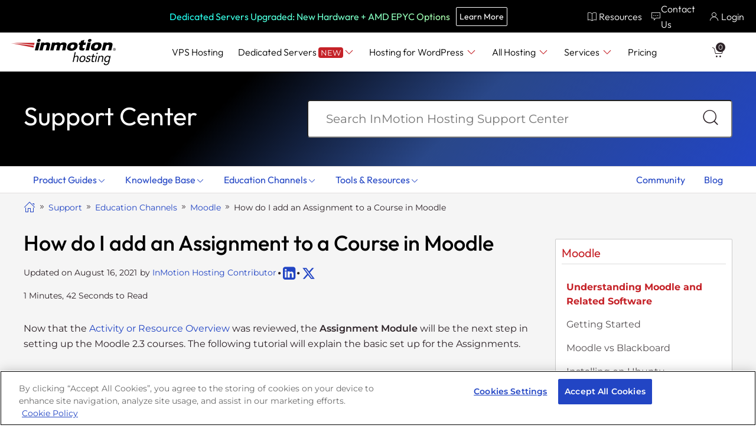

--- FILE ---
content_type: text/html; charset=UTF-8
request_url: https://www.inmotionhosting.com/support/edu/moodle/adding-assignment/
body_size: 78706
content:
<!doctype html>
<html lang="en-US">
<head><style>img.lazy{min-height:1px}</style><link href="https://www.inmotionhosting.com/support/wp-content/plugins/w3-total-cache/pub/js/lazyload.min.js?x95770" as="script">
	<meta charset="UTF-8">
	<meta name="viewport" content="width=device-width, initial-scale=1">
	<link rel="profile" href="https://gmpg.org/xfn/11">

	<meta charset="UTF-8">
	<meta name="viewport" content="width=device-width, initial-scale=1">
	<link rel="preconnect" href="https://www.googletagmanager.com">
	<link rel="preconnect" href="https://analytics.inmotionhosting.com">
	<link rel="preconnect" href="https://fonts.gstatic.com/" crossorigin>
		<link rel="preload" href="https://www.inmotionhosting.com/support/wp-content/plugins/microsite-helper/assets/fonts/imh-icons.woff2?bk26s6" as="font" type="font/woff2" crossorigin>
	
	<link rel="shortcut icon" type="image/png" href="https://www.inmotionhosting.com/support/wp-content/themes/imh-responsive/favicon.png" crossorigin="anonymous">
	<link rel="shortcut icon" type="image/x-icon" href="https://www.inmotionhosting.com/support/wp-content/themes/imh-responsive/favicon.ico" crossorigin="anonymous">
		<script type="text/javascript">function theChampLoadEvent(e){var t=window.onload;if(typeof window.onload!="function"){window.onload=e}else{window.onload=function(){t();e()}}}</script>
		<script type="text/javascript">var theChampDefaultLang = 'en_US', theChampCloseIconPath = 'https://www.inmotionhosting.com/support/wp-content/plugins/super-socializer/images/close.png';</script>
		<script>var theChampSiteUrl = 'https://www.inmotionhosting.com/support', theChampVerified = 0, theChampEmailPopup = 0, heateorSsMoreSharePopupSearchText = 'Search';</script>
			<script> var theChampSharingAjaxUrl = 'https://www.inmotionhosting.com/support/wp-admin/admin-ajax.php', heateorSsFbMessengerAPI = 'https://www.facebook.com/dialog/send?app_id=595489497242932&display=popup&link=%encoded_post_url%&redirect_uri=%encoded_post_url%',heateorSsWhatsappShareAPI = 'web', heateorSsUrlCountFetched = [], heateorSsSharesText = 'Shares', heateorSsShareText = 'Share', theChampPluginIconPath = 'https://www.inmotionhosting.com/support/wp-content/plugins/super-socializer/images/logo.png', theChampSaveSharesLocally = 0, theChampHorizontalSharingCountEnable = 0, theChampVerticalSharingCountEnable = 0, theChampSharingOffset = -10, theChampCounterOffset = -10, theChampMobileStickySharingEnabled = 0, heateorSsCopyLinkMessage = "Link copied.";
		var heateorSsVerticalSharingShortUrl = "https://www.inmotionhosting.com/support/edu/moodle/adding-assignment/";		</script>
			<style type="text/css">
						.the_champ_button_instagram span.the_champ_svg,a.the_champ_instagram span.the_champ_svg{background:radial-gradient(circle at 30% 107%,#fdf497 0,#fdf497 5%,#fd5949 45%,#d6249f 60%,#285aeb 90%)}
					.the_champ_horizontal_sharing .the_champ_svg,.heateor_ss_standard_follow_icons_container .the_champ_svg{
					color: #fff;
				border-width: 0px;
		border-style: solid;
		border-color: transparent;
	}
		.the_champ_horizontal_sharing .theChampTCBackground{
		color:#666;
	}
		.the_champ_horizontal_sharing span.the_champ_svg:hover,.heateor_ss_standard_follow_icons_container span.the_champ_svg:hover{
				border-color: transparent;
	}
		.the_champ_vertical_sharing span.the_champ_svg,.heateor_ss_floating_follow_icons_container span.the_champ_svg{
					color: #fff;
				border-width: 0px;
		border-style: solid;
		border-color: transparent;
	}
		.the_champ_vertical_sharing .theChampTCBackground{
		color:#666;
	}
		.the_champ_vertical_sharing span.the_champ_svg:hover,.heateor_ss_floating_follow_icons_container span.the_champ_svg:hover{
						border-color: transparent;
		}
	@media screen and (max-width:783px){.the_champ_vertical_sharing{display:none!important}}</style>
	<meta name='robots' content='index, follow, max-image-preview:large, max-snippet:-1, max-video-preview:-1' />
<link rel='preload' href='https://www.inmotionhosting.com/support/wp-includes/js/jquery/jquery.min.js?x95770&amp;ver=5.0.93' as='script'>
<link rel="apple-touch-icon" sizes="57x57" href="https://www.inmotionhosting.com/support/wp-content/themes/imh-responsive/apple-icon-57x57.png">
<link rel="apple-touch-icon" sizes="57x57" href="https://www.inmotionhosting.com/support/wp-content/themes/imh-responsive/apple-icon-57x57-precomposed.png">
<link rel="apple-touch-icon" sizes="60x60" href="https://www.inmotionhosting.com/support/wp-content/themes/imh-responsive/apple-icon-60x60.png">
<link rel="apple-touch-icon" sizes="60x60" href="https://www.inmotionhosting.com/support/wp-content/themes/imh-responsive/apple-icon-60x60-precomposed.png">
<link rel="apple-touch-icon" sizes="76x76" href="https://www.inmotionhosting.com/support/wp-content/themes/imh-responsive/apple-icon-76x76.png">
<link rel="apple-touch-icon" sizes="76x76" href="https://www.inmotionhosting.com/support/wp-content/themes/imh-responsive/apple-icon-76x76-precomposed.png">
<link rel="apple-touch-icon" sizes="120x120" href="https://www.inmotionhosting.com/support/wp-content/themes/imh-responsive/apple-icon-120x120.png">
<link rel="apple-touch-icon" sizes="120x120" href="https://www.inmotionhosting.com/support/wp-content/themes/imh-responsive/apple-icon-120x120-precomposed.png">
<link rel="apple-touch-icon" sizes="152x152" href="https://www.inmotionhosting.com/support/wp-content/themes/imh-responsive/apple-icon-152x152.png">
<link rel="apple-touch-icon" sizes="152x152" href="https://www.inmotionhosting.com/support/wp-content/themes/imh-responsive/apple-icon-152x152-precomposed.png">
<link rel="apple-touch-icon" sizes="180x180" href="https://www.inmotionhosting.com/support/wp-content/themes/imh-responsive/apple-icon-180x180.png">
<link rel="apple-touch-icon" sizes="180x180" href="https://www.inmotionhosting.com/support/wp-content/themes/imh-responsive/apple-icon-180x180-precomposed.png">
<link rel="apple-touch-icon" href="https://www.inmotionhosting.com/support/wp-content/themes/imh-responsive/apple-icon-precomposed.png">

	<!-- This site is optimized with the Yoast SEO plugin v26.5 - https://yoast.com/wordpress/plugins/seo/ -->
	<title>How do I add an Assignment to a Course in Moodle | InMotion Hosting</title>
	<meta name="description" content="This tutorial will explain how to add the Assignment module to the Course sections in Moodle 2.3" />
	<link rel="canonical" href="https://www.inmotionhosting.com/support/edu/moodle/adding-assignment/" />
	<meta property="og:locale" content="en_US" />
	<meta property="og:type" content="article" />
	<meta property="og:title" content="How do I add an Assignment to a Course in Moodle | InMotion Hosting" />
	<meta property="og:description" content="This tutorial will explain how to add the Assignment module to the Course sections in Moodle 2.3" />
	<meta property="og:url" content="https://www.inmotionhosting.com/support/edu/moodle/adding-assignment/" />
	<meta property="og:site_name" content="InMotion Hosting Support Center" />
	<meta property="article:publisher" content="https://www.facebook.com/inmotionhosting/" />
	<meta property="article:published_time" content="2012-10-17T20:35:28+00:00" />
	<meta property="article:modified_time" content="2021-08-17T03:31:54+00:00" />
	<meta property="og:image" content="https://www.inmotionhosting.com/support/wp-content/uploads/2012/10/edu_moodle_103_add-assignment_assignment-module-1-add.gif" />
	<meta name="author" content="InMotion Hosting Contributor" />
	<meta name="twitter:card" content="summary_large_image" />
	<meta name="twitter:creator" content="@https://twitter.com/InMotionHosting" />
	<meta name="twitter:site" content="@InMotionHosting" />
	<meta name="twitter:label1" content="Written by" />
	<meta name="twitter:data1" content="InMotion Hosting Contributor" />
	<meta name="twitter:label2" content="Est. reading time" />
	<meta name="twitter:data2" content="2 minutes" />
	<script type="application/ld+json" class="yoast-schema-graph">{"@context":"https://schema.org","@graph":[{"@type":"Article","@id":"https://www.inmotionhosting.com/support/edu/moodle/adding-assignment/#article","isPartOf":{"@id":"https://www.inmotionhosting.com/support/edu/moodle/adding-assignment/"},"author":{"name":"InMotion Hosting Contributor","@id":"https://www.inmotionhosting.com/support/#/schema/person/f9a4fc454cd1df128ee8e898d30d4644"},"headline":"How do I add an Assignment to a Course in Moodle","datePublished":"2012-10-17T20:35:28+00:00","dateModified":"2021-08-17T03:31:54+00:00","mainEntityOfPage":{"@id":"https://www.inmotionhosting.com/support/edu/moodle/adding-assignment/"},"wordCount":352,"commentCount":0,"publisher":{"@id":"https://www.inmotionhosting.com/support/#organization"},"image":{"@id":"https://www.inmotionhosting.com/support/edu/moodle/adding-assignment/#primaryimage"},"thumbnailUrl":"https://www.inmotionhosting.com/support/wp-content/uploads/2012/10/edu_moodle_103_add-assignment_assignment-module-1-add.gif","articleSection":["Moodle"],"inLanguage":"en-US","potentialAction":[{"@type":"CommentAction","name":"Comment","target":["https://www.inmotionhosting.com/support/edu/moodle/adding-assignment/#respond"]}]},{"@type":"WebPage","@id":"https://www.inmotionhosting.com/support/edu/moodle/adding-assignment/","url":"https://www.inmotionhosting.com/support/edu/moodle/adding-assignment/","name":"How do I add an Assignment to a Course in Moodle | InMotion Hosting","isPartOf":{"@id":"https://www.inmotionhosting.com/support/#website"},"primaryImageOfPage":{"@id":"https://www.inmotionhosting.com/support/edu/moodle/adding-assignment/#primaryimage"},"image":{"@id":"https://www.inmotionhosting.com/support/edu/moodle/adding-assignment/#primaryimage"},"thumbnailUrl":"https://www.inmotionhosting.com/support/wp-content/uploads/2012/10/edu_moodle_103_add-assignment_assignment-module-1-add.gif","datePublished":"2012-10-17T20:35:28+00:00","dateModified":"2021-08-17T03:31:54+00:00","description":"This tutorial will explain how to add the Assignment module to the Course sections in Moodle 2.3","breadcrumb":{"@id":"https://www.inmotionhosting.com/support/edu/moodle/adding-assignment/#breadcrumb"},"inLanguage":"en-US","potentialAction":[{"@type":"ReadAction","target":["https://www.inmotionhosting.com/support/edu/moodle/adding-assignment/"]}]},{"@type":"ImageObject","inLanguage":"en-US","@id":"https://www.inmotionhosting.com/support/edu/moodle/adding-assignment/#primaryimage","url":"https://www.inmotionhosting.com/support/wp-content/uploads/2012/10/edu_moodle_103_add-assignment_assignment-module-1-add.gif","contentUrl":"https://www.inmotionhosting.com/support/wp-content/uploads/2012/10/edu_moodle_103_add-assignment_assignment-module-1-add.gif","width":546,"height":624,"caption":"Click here to view the larger image"},{"@type":"BreadcrumbList","@id":"https://www.inmotionhosting.com/support/edu/moodle/adding-assignment/#breadcrumb","itemListElement":[{"@type":"ListItem","position":1,"name":"Home","item":"https://www.inmotionhosting.com/support/"},{"@type":"ListItem","position":2,"name":"How do I add an Assignment to a Course in Moodle"}]},{"@type":"WebSite","@id":"https://www.inmotionhosting.com/support/#website","url":"https://www.inmotionhosting.com/support/","name":"InMotion Hosting Support Center","description":"Web Hosting Support &amp; Tutorials","publisher":{"@id":"https://www.inmotionhosting.com/support/#organization"},"potentialAction":[{"@type":"SearchAction","target":{"@type":"EntryPoint","urlTemplate":"https://www.inmotionhosting.com/support/?s={search_term_string}"},"query-input":{"@type":"PropertyValueSpecification","valueRequired":true,"valueName":"search_term_string"}}],"inLanguage":"en-US"},{"@type":"Organization","@id":"https://www.inmotionhosting.com/support/#organization","name":"InMotion Hosting","url":"https://www.inmotionhosting.com/support/","logo":{"@type":"ImageObject","inLanguage":"en-US","@id":"https://www.inmotionhosting.com/support/#/schema/logo/image/","url":"https://www.inmotionhosting.com/support/wp-content/uploads/2023/02/inmotion-hosting-logo-yoast.jpg","contentUrl":"https://www.inmotionhosting.com/support/wp-content/uploads/2023/02/inmotion-hosting-logo-yoast.jpg","width":696,"height":696,"caption":"InMotion Hosting"},"image":{"@id":"https://www.inmotionhosting.com/support/#/schema/logo/image/"},"sameAs":["https://www.facebook.com/inmotionhosting/","https://x.com/InMotionHosting"]},{"@type":"Person","@id":"https://www.inmotionhosting.com/support/#/schema/person/f9a4fc454cd1df128ee8e898d30d4644","name":"InMotion Hosting Contributor","description":"InMotion Hosting contributors are highly knowledgeable individuals who create relevant content on new trends and troubleshooting techniques to help you achieve your online goals!","sameAs":["https://www.linkedin.com/company/inmotion-hosting/","https://x.com/https://twitter.com/InMotionHosting"],"url":"https://www.inmotionhosting.com/support/author/inmotion-hosting-contributor/"}]}</script>
	<!-- / Yoast SEO plugin. -->


<link rel="alternate" type="application/rss+xml" title="InMotion Hosting Support Center &raquo; Feed" href="https://www.inmotionhosting.com/support/feed/" />
<link rel="alternate" type="application/rss+xml" title="InMotion Hosting Support Center &raquo; Comments Feed" href="https://www.inmotionhosting.com/support/comments/feed/" />
<link rel="alternate" title="oEmbed (JSON)" type="application/json+oembed" href="https://www.inmotionhosting.com/support/wp-json/oembed/1.0/embed?url=https%3A%2F%2Fwww.inmotionhosting.com%2Fsupport%2Fedu%2Fmoodle%2Fadding-assignment%2F" />
<link rel="alternate" title="oEmbed (XML)" type="text/xml+oembed" href="https://www.inmotionhosting.com/support/wp-json/oembed/1.0/embed?url=https%3A%2F%2Fwww.inmotionhosting.com%2Fsupport%2Fedu%2Fmoodle%2Fadding-assignment%2F&#038;format=xml" />
<style id='wp-img-auto-sizes-contain-inline-css'>
img:is([sizes=auto i],[sizes^="auto," i]){contain-intrinsic-size:3000px 1500px}
/*# sourceURL=wp-img-auto-sizes-contain-inline-css */
</style>
<style id='wp-block-library-inline-css'>
:root{--wp-block-synced-color:#7a00df;--wp-block-synced-color--rgb:122,0,223;--wp-bound-block-color:var(--wp-block-synced-color);--wp-editor-canvas-background:#ddd;--wp-admin-theme-color:#007cba;--wp-admin-theme-color--rgb:0,124,186;--wp-admin-theme-color-darker-10:#006ba1;--wp-admin-theme-color-darker-10--rgb:0,107,160.5;--wp-admin-theme-color-darker-20:#005a87;--wp-admin-theme-color-darker-20--rgb:0,90,135;--wp-admin-border-width-focus:2px}@media (min-resolution:192dpi){:root{--wp-admin-border-width-focus:1.5px}}.wp-element-button{cursor:pointer}:root .has-very-light-gray-background-color{background-color:#eee}:root .has-very-dark-gray-background-color{background-color:#313131}:root .has-very-light-gray-color{color:#eee}:root .has-very-dark-gray-color{color:#313131}:root .has-vivid-green-cyan-to-vivid-cyan-blue-gradient-background{background:linear-gradient(135deg,#00d084,#0693e3)}:root .has-purple-crush-gradient-background{background:linear-gradient(135deg,#34e2e4,#4721fb 50%,#ab1dfe)}:root .has-hazy-dawn-gradient-background{background:linear-gradient(135deg,#faaca8,#dad0ec)}:root .has-subdued-olive-gradient-background{background:linear-gradient(135deg,#fafae1,#67a671)}:root .has-atomic-cream-gradient-background{background:linear-gradient(135deg,#fdd79a,#004a59)}:root .has-nightshade-gradient-background{background:linear-gradient(135deg,#330968,#31cdcf)}:root .has-midnight-gradient-background{background:linear-gradient(135deg,#020381,#2874fc)}:root{--wp--preset--font-size--normal:16px;--wp--preset--font-size--huge:42px}.has-regular-font-size{font-size:1em}.has-larger-font-size{font-size:2.625em}.has-normal-font-size{font-size:var(--wp--preset--font-size--normal)}.has-huge-font-size{font-size:var(--wp--preset--font-size--huge)}.has-text-align-center{text-align:center}.has-text-align-left{text-align:left}.has-text-align-right{text-align:right}.has-fit-text{white-space:nowrap!important}#end-resizable-editor-section{display:none}.aligncenter{clear:both}.items-justified-left{justify-content:flex-start}.items-justified-center{justify-content:center}.items-justified-right{justify-content:flex-end}.items-justified-space-between{justify-content:space-between}.screen-reader-text{border:0;clip-path:inset(50%);height:1px;margin:-1px;overflow:hidden;padding:0;position:absolute;width:1px;word-wrap:normal!important}.screen-reader-text:focus{background-color:#ddd;clip-path:none;color:#444;display:block;font-size:1em;height:auto;left:5px;line-height:normal;padding:15px 23px 14px;text-decoration:none;top:5px;width:auto;z-index:100000}html :where(.has-border-color){border-style:solid}html :where([style*=border-top-color]){border-top-style:solid}html :where([style*=border-right-color]){border-right-style:solid}html :where([style*=border-bottom-color]){border-bottom-style:solid}html :where([style*=border-left-color]){border-left-style:solid}html :where([style*=border-width]){border-style:solid}html :where([style*=border-top-width]){border-top-style:solid}html :where([style*=border-right-width]){border-right-style:solid}html :where([style*=border-bottom-width]){border-bottom-style:solid}html :where([style*=border-left-width]){border-left-style:solid}html :where(img[class*=wp-image-]){height:auto;max-width:100%}:where(figure){margin:0 0 1em}html :where(.is-position-sticky){--wp-admin--admin-bar--position-offset:var(--wp-admin--admin-bar--height,0px)}@media screen and (max-width:600px){html :where(.is-position-sticky){--wp-admin--admin-bar--position-offset:0px}}

/*# sourceURL=wp-block-library-inline-css */
</style><style id='global-styles-inline-css'>
:root{--wp--preset--aspect-ratio--square: 1;--wp--preset--aspect-ratio--4-3: 4/3;--wp--preset--aspect-ratio--3-4: 3/4;--wp--preset--aspect-ratio--3-2: 3/2;--wp--preset--aspect-ratio--2-3: 2/3;--wp--preset--aspect-ratio--16-9: 16/9;--wp--preset--aspect-ratio--9-16: 9/16;--wp--preset--color--black: #000000;--wp--preset--color--cyan-bluish-gray: #abb8c3;--wp--preset--color--white: #ffffff;--wp--preset--color--pale-pink: #f78da7;--wp--preset--color--vivid-red: #cf2e2e;--wp--preset--color--luminous-vivid-orange: #ff6900;--wp--preset--color--luminous-vivid-amber: #fcb900;--wp--preset--color--light-green-cyan: #7bdcb5;--wp--preset--color--vivid-green-cyan: #00d084;--wp--preset--color--pale-cyan-blue: #8ed1fc;--wp--preset--color--vivid-cyan-blue: #0693e3;--wp--preset--color--vivid-purple: #9b51e0;--wp--preset--gradient--vivid-cyan-blue-to-vivid-purple: linear-gradient(135deg,rgb(6,147,227) 0%,rgb(155,81,224) 100%);--wp--preset--gradient--light-green-cyan-to-vivid-green-cyan: linear-gradient(135deg,rgb(122,220,180) 0%,rgb(0,208,130) 100%);--wp--preset--gradient--luminous-vivid-amber-to-luminous-vivid-orange: linear-gradient(135deg,rgb(252,185,0) 0%,rgb(255,105,0) 100%);--wp--preset--gradient--luminous-vivid-orange-to-vivid-red: linear-gradient(135deg,rgb(255,105,0) 0%,rgb(207,46,46) 100%);--wp--preset--gradient--very-light-gray-to-cyan-bluish-gray: linear-gradient(135deg,rgb(238,238,238) 0%,rgb(169,184,195) 100%);--wp--preset--gradient--cool-to-warm-spectrum: linear-gradient(135deg,rgb(74,234,220) 0%,rgb(151,120,209) 20%,rgb(207,42,186) 40%,rgb(238,44,130) 60%,rgb(251,105,98) 80%,rgb(254,248,76) 100%);--wp--preset--gradient--blush-light-purple: linear-gradient(135deg,rgb(255,206,236) 0%,rgb(152,150,240) 100%);--wp--preset--gradient--blush-bordeaux: linear-gradient(135deg,rgb(254,205,165) 0%,rgb(254,45,45) 50%,rgb(107,0,62) 100%);--wp--preset--gradient--luminous-dusk: linear-gradient(135deg,rgb(255,203,112) 0%,rgb(199,81,192) 50%,rgb(65,88,208) 100%);--wp--preset--gradient--pale-ocean: linear-gradient(135deg,rgb(255,245,203) 0%,rgb(182,227,212) 50%,rgb(51,167,181) 100%);--wp--preset--gradient--electric-grass: linear-gradient(135deg,rgb(202,248,128) 0%,rgb(113,206,126) 100%);--wp--preset--gradient--midnight: linear-gradient(135deg,rgb(2,3,129) 0%,rgb(40,116,252) 100%);--wp--preset--font-size--small: 13px;--wp--preset--font-size--medium: 20px;--wp--preset--font-size--large: 36px;--wp--preset--font-size--x-large: 42px;--wp--preset--spacing--20: 0.44rem;--wp--preset--spacing--30: 0.67rem;--wp--preset--spacing--40: 1rem;--wp--preset--spacing--50: 1.5rem;--wp--preset--spacing--60: 2.25rem;--wp--preset--spacing--70: 3.38rem;--wp--preset--spacing--80: 5.06rem;--wp--preset--shadow--natural: 6px 6px 9px rgba(0, 0, 0, 0.2);--wp--preset--shadow--deep: 12px 12px 50px rgba(0, 0, 0, 0.4);--wp--preset--shadow--sharp: 6px 6px 0px rgba(0, 0, 0, 0.2);--wp--preset--shadow--outlined: 6px 6px 0px -3px rgb(255, 255, 255), 6px 6px rgb(0, 0, 0);--wp--preset--shadow--crisp: 6px 6px 0px rgb(0, 0, 0);}:where(.is-layout-flex){gap: 0.5em;}:where(.is-layout-grid){gap: 0.5em;}body .is-layout-flex{display: flex;}.is-layout-flex{flex-wrap: wrap;align-items: center;}.is-layout-flex > :is(*, div){margin: 0;}body .is-layout-grid{display: grid;}.is-layout-grid > :is(*, div){margin: 0;}:where(.wp-block-columns.is-layout-flex){gap: 2em;}:where(.wp-block-columns.is-layout-grid){gap: 2em;}:where(.wp-block-post-template.is-layout-flex){gap: 1.25em;}:where(.wp-block-post-template.is-layout-grid){gap: 1.25em;}.has-black-color{color: var(--wp--preset--color--black) !important;}.has-cyan-bluish-gray-color{color: var(--wp--preset--color--cyan-bluish-gray) !important;}.has-white-color{color: var(--wp--preset--color--white) !important;}.has-pale-pink-color{color: var(--wp--preset--color--pale-pink) !important;}.has-vivid-red-color{color: var(--wp--preset--color--vivid-red) !important;}.has-luminous-vivid-orange-color{color: var(--wp--preset--color--luminous-vivid-orange) !important;}.has-luminous-vivid-amber-color{color: var(--wp--preset--color--luminous-vivid-amber) !important;}.has-light-green-cyan-color{color: var(--wp--preset--color--light-green-cyan) !important;}.has-vivid-green-cyan-color{color: var(--wp--preset--color--vivid-green-cyan) !important;}.has-pale-cyan-blue-color{color: var(--wp--preset--color--pale-cyan-blue) !important;}.has-vivid-cyan-blue-color{color: var(--wp--preset--color--vivid-cyan-blue) !important;}.has-vivid-purple-color{color: var(--wp--preset--color--vivid-purple) !important;}.has-black-background-color{background-color: var(--wp--preset--color--black) !important;}.has-cyan-bluish-gray-background-color{background-color: var(--wp--preset--color--cyan-bluish-gray) !important;}.has-white-background-color{background-color: var(--wp--preset--color--white) !important;}.has-pale-pink-background-color{background-color: var(--wp--preset--color--pale-pink) !important;}.has-vivid-red-background-color{background-color: var(--wp--preset--color--vivid-red) !important;}.has-luminous-vivid-orange-background-color{background-color: var(--wp--preset--color--luminous-vivid-orange) !important;}.has-luminous-vivid-amber-background-color{background-color: var(--wp--preset--color--luminous-vivid-amber) !important;}.has-light-green-cyan-background-color{background-color: var(--wp--preset--color--light-green-cyan) !important;}.has-vivid-green-cyan-background-color{background-color: var(--wp--preset--color--vivid-green-cyan) !important;}.has-pale-cyan-blue-background-color{background-color: var(--wp--preset--color--pale-cyan-blue) !important;}.has-vivid-cyan-blue-background-color{background-color: var(--wp--preset--color--vivid-cyan-blue) !important;}.has-vivid-purple-background-color{background-color: var(--wp--preset--color--vivid-purple) !important;}.has-black-border-color{border-color: var(--wp--preset--color--black) !important;}.has-cyan-bluish-gray-border-color{border-color: var(--wp--preset--color--cyan-bluish-gray) !important;}.has-white-border-color{border-color: var(--wp--preset--color--white) !important;}.has-pale-pink-border-color{border-color: var(--wp--preset--color--pale-pink) !important;}.has-vivid-red-border-color{border-color: var(--wp--preset--color--vivid-red) !important;}.has-luminous-vivid-orange-border-color{border-color: var(--wp--preset--color--luminous-vivid-orange) !important;}.has-luminous-vivid-amber-border-color{border-color: var(--wp--preset--color--luminous-vivid-amber) !important;}.has-light-green-cyan-border-color{border-color: var(--wp--preset--color--light-green-cyan) !important;}.has-vivid-green-cyan-border-color{border-color: var(--wp--preset--color--vivid-green-cyan) !important;}.has-pale-cyan-blue-border-color{border-color: var(--wp--preset--color--pale-cyan-blue) !important;}.has-vivid-cyan-blue-border-color{border-color: var(--wp--preset--color--vivid-cyan-blue) !important;}.has-vivid-purple-border-color{border-color: var(--wp--preset--color--vivid-purple) !important;}.has-vivid-cyan-blue-to-vivid-purple-gradient-background{background: var(--wp--preset--gradient--vivid-cyan-blue-to-vivid-purple) !important;}.has-light-green-cyan-to-vivid-green-cyan-gradient-background{background: var(--wp--preset--gradient--light-green-cyan-to-vivid-green-cyan) !important;}.has-luminous-vivid-amber-to-luminous-vivid-orange-gradient-background{background: var(--wp--preset--gradient--luminous-vivid-amber-to-luminous-vivid-orange) !important;}.has-luminous-vivid-orange-to-vivid-red-gradient-background{background: var(--wp--preset--gradient--luminous-vivid-orange-to-vivid-red) !important;}.has-very-light-gray-to-cyan-bluish-gray-gradient-background{background: var(--wp--preset--gradient--very-light-gray-to-cyan-bluish-gray) !important;}.has-cool-to-warm-spectrum-gradient-background{background: var(--wp--preset--gradient--cool-to-warm-spectrum) !important;}.has-blush-light-purple-gradient-background{background: var(--wp--preset--gradient--blush-light-purple) !important;}.has-blush-bordeaux-gradient-background{background: var(--wp--preset--gradient--blush-bordeaux) !important;}.has-luminous-dusk-gradient-background{background: var(--wp--preset--gradient--luminous-dusk) !important;}.has-pale-ocean-gradient-background{background: var(--wp--preset--gradient--pale-ocean) !important;}.has-electric-grass-gradient-background{background: var(--wp--preset--gradient--electric-grass) !important;}.has-midnight-gradient-background{background: var(--wp--preset--gradient--midnight) !important;}.has-small-font-size{font-size: var(--wp--preset--font-size--small) !important;}.has-medium-font-size{font-size: var(--wp--preset--font-size--medium) !important;}.has-large-font-size{font-size: var(--wp--preset--font-size--large) !important;}.has-x-large-font-size{font-size: var(--wp--preset--font-size--x-large) !important;}
/*# sourceURL=global-styles-inline-css */
</style>

<style id='classic-theme-styles-inline-css'>
/*! This file is auto-generated */
.wp-block-button__link{color:#fff;background-color:#32373c;border-radius:9999px;box-shadow:none;text-decoration:none;padding:calc(.667em + 2px) calc(1.333em + 2px);font-size:1.125em}.wp-block-file__button{background:#32373c;color:#fff;text-decoration:none}
/*# sourceURL=/wp-includes/css/classic-themes.min.css */
</style>
<link rel='stylesheet' media='print' onload="this.onload=null;this.removeAttribute('media' );" id='copy-the-code-css' href='https://www.inmotionhosting.com/support/wp-content/plugins/copy-the-code/assets/css/copy-the-code.css?x95770&amp;ver=4.1.1' media='all' />
<link rel='stylesheet' media='print' onload="this.onload=null;this.removeAttribute('media' );" id='ctc-copy-inline-css' href='https://www.inmotionhosting.com/support/wp-content/plugins/copy-the-code/assets/css/copy-inline.css?x95770&amp;ver=4.1.1' media='all' />
<style id='promo-banner-inline-css'>
.imh-promo-banner{position:relative;margin:0;padding:0;color:#fff;font-family:Montserrat,arial,sans-serif;font-size:14px;min-height:70px;height:auto;background-color:#2245c4;padding-top:25px}.imh-promo-banner small{font-size:16px}.imh-promo-banner .promo-close{position:absolute;font-size:24px;top:5px;right:20px;padding:10px;cursor:pointer;z-index:1}.imh-promo-banner .promo-container{margin:0 auto;padding:15px 0;max-width:1200px;width:100%}.imh-promo-banner .promo-container .row{max-width:100%;display:flex;padding:0 30px;align-items:center}.imh-promo-banner .promo-container .row .pr-text{padding:0}.imh-promo-banner .promo-container .row .pr-text p{margin:0}.imh-promo-banner .promo-container .row .pr-text p:first-of-type{font-size:18px}.imh-promo-banner .btn-secondary,.imh-promo-banner .btn-secondary-chat{font-family:Outfit,sans-serif;display:flex;align-items:center;justify-content:center;font-weight:400;background-color:rgba(0,0,0,0);border:1px solid #fff;padding:15px 20px;color:#fff !important;font-size:18px;transition:all ease .5s;line-height:1;border-radius:2px !important;width:auto;max-width:280px;margin:0}.imh-promo-banner a,.imh-promo-banner button{cursor:pointer}.imh-promo-banner a:hover,.imh-promo-banner button:hover{cursor:pointer}.imh-promo-banner #promo_timer{font-family:Outfit,sans-serif;font-size:18px;font-weight:500;text-align:center;width:25%;color:#fff;margin:0 auto;line-height:30px;padding-top:10px}.imh-promo-banner #promo_timer div{display:flex;align-content:center;justify-content:center;flex-direction:row;padding-bottom:3px}.imh-promo-banner #promo_timer div div{color:#fff;font-size:28px;font-weight:500;align-content:center;justify-content:center;flex-direction:column;display:flex;line-height:19px;margin:0 10px;text-align:center}.imh-promo-banner #promo_timer div div span{font-weight:200;font-size:14px;display:block}.imh-promo-banner #promo_timer div div span.timer-number{font-family:Outfit,sans-serif;font-weight:500;font-size:16px;background:#000;padding:5px 0;width:50px}@media(min-width: 768px){.imh-promo-banner{padding-top:0px}}@media screen and (max-width: 1199.98px){.imh-promo-banner.cyber_promo .promo-container .row .pr-text{margin:0 auto}.imh-promo-banner.cyber_promo .promo-container #promo_timer{margin:0 auto;width:max-content}}@media screen and (max-width: 959.98px){.imh-promo-banner.hide-on-mobile{display:none}.imh-promo-banner.cyber_promo .promo-container .row{flex-direction:column}.imh-promo-banner.cyber_promo .promo-container .row .pr-text{flex-wrap:wrap;justify-content:center;flex-direction:column;text-align:center;width:100%}.imh-promo-banner .promo-container .row .pr-text,.imh-promo-banner .promo-container .row .timer{width:50%}.imh-promo-banner .promo-container .btn-secondary,.imh-promo-banner .promo-container .btn-secondary-chat{margin:10px auto}}@media screen and (max-width: 767.98px){.imh-promo-banner .promo-container .row{flex-direction:column}.imh-promo-banner .promo-container .row .pr-text,.imh-promo-banner .promo-container .row .timer{width:100%;text-align:center}.imh-promo-banner .promo-container .btn-secondary,.imh-promo-banner .promo-container .btn-secondary-chat{margin:10px auto}}

/*# sourceURL=promo-banner-inline-css */
</style>
<link rel='stylesheet' media='print' onload="this.onload=null;this.removeAttribute('media' );" id='flag-icons-css' href='https://www.inmotionhosting.com/support/wp-content/themes/imh-responsive/assets/flags/css/flag-icons.min.css?x95770&amp;ver=5.0.93' media='all' />
<style id='imh-combined-styles-inline-css'>
article,aside,details,figcaption,figure,footer,header,hgroup,main,nav,section,summary{display:block}audio,canvas,video{display:inline-block}audio:not([controls]){display:none;height:0}[hidden],template{display:none}html{font-family:sans-serif;-webkit-text-size-adjust:100%;-ms-text-size-adjust:100%}body{margin:0}a{background:transparent}a:focus{outline:thin dotted}a:active,a:hover{outline:0}h1{margin:.67em 0;font-size:2em}abbr[title]{border-bottom:1px dotted}b,strong{font-weight:bold}dfn{font-style:italic}hr{height:0;-moz-box-sizing:content-box;box-sizing:content-box}mark{color:#000;background:#ff0}code,kbd,pre,samp{font-family:monospace,serif;font-size:1em}pre{white-space:pre-wrap}q{quotes:"\201C" "\201D" "\2018" "\2019"}small{font-size:80%}sub,sup{position:relative;font-size:75%;line-height:0;vertical-align:baseline}sup{top:-0.5em}sub{bottom:-0.25em}img{border:0}svg:not(:root){overflow:hidden}figure{margin:0}fieldset{padding:.35em .625em .75em;margin:0 2px;border:1px solid #c0c0c0}legend{padding:0;border:0}button,input,select,textarea{margin:0;font-family:inherit;font-size:100%}button,input{line-height:normal}button,select{text-transform:none}button,html input[type="button"],input[type="reset"],input[type="submit"]{cursor:pointer;-webkit-appearance:button}button[disabled],html input[disabled]{cursor:default}input[type="checkbox"],input[type="radio"]{padding:0;box-sizing:border-box}input[type="search"]{-webkit-box-sizing:content-box;-moz-box-sizing:content-box;box-sizing:content-box;-webkit-appearance:textfield}input[type="search"]::-webkit-search-cancel-button,input[type="search"]::-webkit-search-decoration{-webkit-appearance:none}button::-moz-focus-inner,input::-moz-focus-inner{padding:0;border:0}textarea{overflow:auto;vertical-align:top}table{border-collapse:collapse;border-spacing:0}@media print{*{color:#000!important;text-shadow:none!important;background:transparent!important;box-shadow:none!important}a,a:visited{text-decoration:underline}a[href]:after{content:" (" attr(href) ")"}abbr[title]:after{content:" (" attr(title) ")"}a[href^="javascript:"]:after,a[href^="#"]:after{content:""}pre,blockquote{border:1px solid #999;page-break-inside:avoid}thead{display:table-header-group}tr,img{page-break-inside:avoid}img{max-width:100%!important}@page{margin:2cm .5cm}p,h2,h3{orphans:3;widows:3}h2,h3{page-break-after:avoid}select{background:#fff!important}.navbar{display:none}.table td,.table th{background-color:#fff!important}.btn>.caret,.dropup>.btn>.caret{border-top-color:#000!important}.label{border:1px solid #000}.table{border-collapse:collapse!important}.table-bordered th,.table-bordered td{border:1px solid #ddd!important}}*,*:before,*:after{-webkit-box-sizing:border-box;-moz-box-sizing:border-box;box-sizing:border-box}html{font-size:62.5%;-webkit-tap-highlight-color:rgba(0,0,0,0)}body{font-family:"Helvetica Neue",Helvetica,Arial,sans-serif;font-size:14px;line-height:1.428571429;color:#333;background-color:#fff}input,button,select,textarea{font-family:inherit;font-size:inherit;line-height:inherit}a{color:#428bca;text-decoration:none}a:hover,a:focus{color:#2a6496;text-decoration:underline}a:focus{outline:thin dotted;outline:5px auto -webkit-focus-ring-color;outline-offset:-2px}img{vertical-align:middle}.img-responsive{display:block;height:auto;max-width:100%}.img-rounded{border-radius:6px}.img-thumbnail{display:inline-block;height:auto;max-width:100%;padding:4px;line-height:1.428571429;background-color:#fff;border:1px solid #ddd;border-radius:4px;-webkit-transition:all .2s ease-in-out;transition:all .2s ease-in-out}.img-circle{border-radius:50%}hr{margin-top:20px;margin-bottom:20px;border:0;border-top:1px solid #eee}.sr-only{position:absolute;width:1px;height:1px;padding:0;margin:-1px;overflow:hidden;clip:rect(0,0,0,0);border:0}h1,h2,h3,h4,h5,h6,.h1,.h2,.h3,.h4,.h5,.h6{font-family:"Helvetica Neue",Helvetica,Arial,sans-serif;font-weight:500;line-height:1.1;color:inherit}h1 small,h2 small,h3 small,h4 small,h5 small,h6 small,.h1 small,.h2 small,.h3 small,.h4 small,.h5 small,.h6 small,h1 .small,h2 .small,h3 .small,h4 .small,h5 .small,h6 .small,.h1 .small,.h2 .small,.h3 .small,.h4 .small,.h5 .small,.h6 .small{font-weight:normal;line-height:1;color:#999}h1,h2,h3{margin-top:20px;margin-bottom:10px}h1 small,h2 small,h3 small,h1 .small,h2 .small,h3 .small{font-size:65%}h4,h5,h6{margin-top:10px;margin-bottom:10px}h4 small,h5 small,h6 small,h4 .small,h5 .small,h6 .small{font-size:75%}h1,.h1{font-size:36px}h2,.h2{font-size:30px}h3,.h3{font-size:24px}h4,.h4{font-size:18px}h5,.h5{font-size:14px}h6,.h6{font-size:12px}p{margin:0 0 10px}.lead{margin-bottom:20px;font-size:16px;font-weight:200;line-height:1.4}@media(min-width:768px){.lead{font-size:21px}}small,.small{font-size:85%}cite{font-style:normal}.text-muted{color:#999}.text-primary{color:#428bca}.text-primary:hover{color:#3071a9}.text-warning{color:#8a6d3b}.text-warning:hover{color:#66512c}.text-danger{color:#a94442}.text-danger:hover{color:#843534}.text-success{color:#3c763d}.text-success:hover{color:#2b542c}.text-info{color:#31708f}.text-info:hover{color:#245269}.text-left{text-align:left}.text-right{text-align:right}.text-center{text-align:center}.page-header{padding-bottom:9px;margin:40px 0 20px;border-bottom:1px solid #eee}ul,ol{margin-top:0;margin-bottom:10px}ul ul,ol ul,ul ol,ol ol{margin-bottom:0}.list-unstyled{padding-left:0;list-style:none}.list-inline{padding-left:0;list-style:none}.list-inline>li{display:inline-block;padding-right:5px;padding-left:5px}.list-inline>li:first-child{padding-left:0}dl{margin-top:0;margin-bottom:20px}dt,dd{line-height:1.428571429}dt{font-weight:bold}dd{margin-left:0}@media(min-width:768px){.dl-horizontal dt{float:left;width:160px;overflow:hidden;clear:left;text-align:right;text-overflow:ellipsis;white-space:nowrap}.dl-horizontal dd{margin-left:180px}.dl-horizontal dd:before,.dl-horizontal dd:after{display:table;content:" "}.dl-horizontal dd:after{clear:both}.dl-horizontal dd:before,.dl-horizontal dd:after{display:table;content:" "}.dl-horizontal dd:after{clear:both}}abbr[title],abbr[data-original-title]{cursor:help;border-bottom:1px dotted #999}.initialism{font-size:90%;text-transform:uppercase}blockquote{padding:10px 20px;margin:0 0 20px;border-left:5px solid #eee}blockquote p{font-size:17.5px;font-weight:300;line-height:1.25}blockquote p:last-child{margin-bottom:0}blockquote small,blockquote .small{display:block;line-height:1.428571429;color:#999}blockquote small:before,blockquote .small:before{content:'\2014 \00A0'}blockquote.pull-right{padding-right:15px;padding-left:0;border-right:5px solid #eee;border-left:0}blockquote.pull-right p,blockquote.pull-right small,blockquote.pull-right .small{text-align:right}blockquote.pull-right small:before,blockquote.pull-right .small:before{content:''}blockquote.pull-right small:after,blockquote.pull-right .small:after{content:'\00A0 \2014'}blockquote:before,blockquote:after{content:""}address{margin-bottom:20px;font-style:normal;line-height:1.428571429}code,kbd,pre,samp{font-family:Menlo,Monaco,Consolas,"Courier New",monospace}code{padding:2px 4px;font-size:90%;color:#c7254e;white-space:nowrap;background-color:#f9f2f4;border-radius:4px}pre{display:block;padding:9.5px;margin:0 0 10px;font-size:13px;line-height:1.428571429;color:#333;word-break:break-all;word-wrap:break-word;background-color:#f5f5f5;border:1px solid #ccc;border-radius:4px}pre code{padding:0;font-size:inherit;color:inherit;white-space:pre-wrap;background-color:transparent;border-radius:0}.pre-scrollable{max-height:340px;overflow-y:scroll}.container{padding-right:15px;padding-left:15px;margin-right:auto;margin-left:auto}.container:before,.container:after{display:table;content:" "}.container:after{clear:both}.container:before,.container:after{display:table;content:" "}.container:after{clear:both}@media(min-width:768px){.container{width:750px}}@media(min-width:992px){.container{width:970px}}@media(min-width:1200px){.container{width:1170px}}.row{margin-right:-15px;margin-left:-15px}.row:before,.row:after{display:table;content:" "}.row:after{clear:both}.row:before,.row:after{display:table;content:" "}.row:after{clear:both}.col-xs-1,.col-sm-1,.col-md-1,.col-lg-1,.col-xs-2,.col-sm-2,.col-md-2,.col-lg-2,.col-xs-3,.col-sm-3,.col-md-3,.col-lg-3,.col-xs-4,.col-sm-4,.col-md-4,.col-lg-4,.col-xs-5,.col-sm-5,.col-md-5,.col-lg-5,.col-xs-6,.col-sm-6,.col-md-6,.col-lg-6,.col-xs-7,.col-sm-7,.col-md-7,.col-lg-7,.col-xs-8,.col-sm-8,.col-md-8,.col-lg-8,.col-xs-9,.col-sm-9,.col-md-9,.col-lg-9,.col-xs-10,.col-sm-10,.col-md-10,.col-lg-10,.col-xs-11,.col-sm-11,.col-md-11,.col-lg-11,.col-xs-12,.col-sm-12,.col-md-12,.col-lg-12{position:relative;min-height:1px;padding-right:15px;padding-left:15px}.col-xs-1,.col-xs-2,.col-xs-3,.col-xs-4,.col-xs-5,.col-xs-6,.col-xs-7,.col-xs-8,.col-xs-9,.col-xs-10,.col-xs-11,.col-xs-12{float:left}.col-xs-12{width:100%}.col-xs-11{width:91.66666666666666%}.col-xs-10{width:83.33333333333334%}.col-xs-9{width:75%}.col-xs-8{width:66.66666666666666%}.col-xs-7{width:58.333333333333336%}.col-xs-6{width:50%}.col-xs-5{width:41.66666666666667%}.col-xs-4{width:33.33333333333333%}.col-xs-3{width:25%}.col-xs-2{width:16.666666666666664%}.col-xs-1{width:8.333333333333332%}.col-xs-pull-12{right:100%}.col-xs-pull-11{right:91.66666666666666%}.col-xs-pull-10{right:83.33333333333334%}.col-xs-pull-9{right:75%}.col-xs-pull-8{right:66.66666666666666%}.col-xs-pull-7{right:58.333333333333336%}.col-xs-pull-6{right:50%}.col-xs-pull-5{right:41.66666666666667%}.col-xs-pull-4{right:33.33333333333333%}.col-xs-pull-3{right:25%}.col-xs-pull-2{right:16.666666666666664%}.col-xs-pull-1{right:8.333333333333332%}.col-xs-pull-0{right:0}.col-xs-push-12{left:100%}.col-xs-push-11{left:91.66666666666666%}.col-xs-push-10{left:83.33333333333334%}.col-xs-push-9{left:75%}.col-xs-push-8{left:66.66666666666666%}.col-xs-push-7{left:58.333333333333336%}.col-xs-push-6{left:50%}.col-xs-push-5{left:41.66666666666667%}.col-xs-push-4{left:33.33333333333333%}.col-xs-push-3{left:25%}.col-xs-push-2{left:16.666666666666664%}.col-xs-push-1{left:8.333333333333332%}.col-xs-push-0{left:0}.col-xs-offset-12{margin-left:100%}.col-xs-offset-11{margin-left:91.66666666666666%}.col-xs-offset-10{margin-left:83.33333333333334%}.col-xs-offset-9{margin-left:75%}.col-xs-offset-8{margin-left:66.66666666666666%}.col-xs-offset-7{margin-left:58.333333333333336%}.col-xs-offset-6{margin-left:50%}.col-xs-offset-5{margin-left:41.66666666666667%}.col-xs-offset-4{margin-left:33.33333333333333%}.col-xs-offset-3{margin-left:25%}.col-xs-offset-2{margin-left:16.666666666666664%}.col-xs-offset-1{margin-left:8.333333333333332%}.col-xs-offset-0{margin-left:0}@media(min-width:768px){.col-sm-1,.col-sm-2,.col-sm-3,.col-sm-4,.col-sm-5,.col-sm-6,.col-sm-7,.col-sm-8,.col-sm-9,.col-sm-10,.col-sm-11,.col-sm-12{float:left}.col-sm-12{width:100%}.col-sm-11{width:91.66666666666666%}.col-sm-10{width:83.33333333333334%}.col-sm-9{width:75%}.col-sm-8{width:66.66666666666666%}.col-sm-7{width:58.333333333333336%}.col-sm-6{width:50%}.col-sm-5{width:41.66666666666667%}.col-sm-4{width:33.33333333333333%}.col-sm-3{width:25%}.col-sm-2{width:16.666666666666664%}.col-sm-1{width:8.333333333333332%}.col-sm-pull-12{right:100%}.col-sm-pull-11{right:91.66666666666666%}.col-sm-pull-10{right:83.33333333333334%}.col-sm-pull-9{right:75%}.col-sm-pull-8{right:66.66666666666666%}.col-sm-pull-7{right:58.333333333333336%}.col-sm-pull-6{right:50%}.col-sm-pull-5{right:41.66666666666667%}.col-sm-pull-4{right:33.33333333333333%}.col-sm-pull-3{right:25%}.col-sm-pull-2{right:16.666666666666664%}.col-sm-pull-1{right:8.333333333333332%}.col-sm-pull-0{right:0}.col-sm-push-12{left:100%}.col-sm-push-11{left:91.66666666666666%}.col-sm-push-10{left:83.33333333333334%}.col-sm-push-9{left:75%}.col-sm-push-8{left:66.66666666666666%}.col-sm-push-7{left:58.333333333333336%}.col-sm-push-6{left:50%}.col-sm-push-5{left:41.66666666666667%}.col-sm-push-4{left:33.33333333333333%}.col-sm-push-3{left:25%}.col-sm-push-2{left:16.666666666666664%}.col-sm-push-1{left:8.333333333333332%}.col-sm-push-0{left:0}.col-sm-offset-12{margin-left:100%}.col-sm-offset-11{margin-left:91.66666666666666%}.col-sm-offset-10{margin-left:83.33333333333334%}.col-sm-offset-9{margin-left:75%}.col-sm-offset-8{margin-left:66.66666666666666%}.col-sm-offset-7{margin-left:58.333333333333336%}.col-sm-offset-6{margin-left:50%}.col-sm-offset-5{margin-left:41.66666666666667%}.col-sm-offset-4{margin-left:33.33333333333333%}.col-sm-offset-3{margin-left:25%}.col-sm-offset-2{margin-left:16.666666666666664%}.col-sm-offset-1{margin-left:8.333333333333332%}.col-sm-offset-0{margin-left:0}}@media(min-width:992px){.col-md-1,.col-md-2,.col-md-3,.col-md-4,.col-md-5,.col-md-6,.col-md-7,.col-md-8,.col-md-9,.col-md-10,.col-md-11,.col-md-12{float:left}.col-md-12{width:100%}.col-md-11{width:91.66666666666666%}.col-md-10{width:83.33333333333334%}.col-md-9{width:75%}.col-md-8{width:66.66666666666666%}.col-md-7{width:58.333333333333336%}.col-md-6{width:50%}.col-md-5{width:41.66666666666667%}.col-md-4{width:33.33333333333333%}.col-md-3{width:25%}.col-md-2{width:16.666666666666664%}.col-md-1{width:8.333333333333332%}.col-md-pull-12{right:100%}.col-md-pull-11{right:91.66666666666666%}.col-md-pull-10{right:83.33333333333334%}.col-md-pull-9{right:75%}.col-md-pull-8{right:66.66666666666666%}.col-md-pull-7{right:58.333333333333336%}.col-md-pull-6{right:50%}.col-md-pull-5{right:41.66666666666667%}.col-md-pull-4{right:33.33333333333333%}.col-md-pull-3{right:25%}.col-md-pull-2{right:16.666666666666664%}.col-md-pull-1{right:8.333333333333332%}.col-md-pull-0{right:0}.col-md-push-12{left:100%}.col-md-push-11{left:91.66666666666666%}.col-md-push-10{left:83.33333333333334%}.col-md-push-9{left:75%}.col-md-push-8{left:66.66666666666666%}.col-md-push-7{left:58.333333333333336%}.col-md-push-6{left:50%}.col-md-push-5{left:41.66666666666667%}.col-md-push-4{left:33.33333333333333%}.col-md-push-3{left:25%}.col-md-push-2{left:16.666666666666664%}.col-md-push-1{left:8.333333333333332%}.col-md-push-0{left:0}.col-md-offset-12{margin-left:100%}.col-md-offset-11{margin-left:91.66666666666666%}.col-md-offset-10{margin-left:83.33333333333334%}.col-md-offset-9{margin-left:75%}.col-md-offset-8{margin-left:66.66666666666666%}.col-md-offset-7{margin-left:58.333333333333336%}.col-md-offset-6{margin-left:50%}.col-md-offset-5{margin-left:41.66666666666667%}.col-md-offset-4{margin-left:33.33333333333333%}.col-md-offset-3{margin-left:25%}.col-md-offset-2{margin-left:16.666666666666664%}.col-md-offset-1{margin-left:8.333333333333332%}.col-md-offset-0{margin-left:0}}@media(min-width:1200px){.col-lg-1,.col-lg-2,.col-lg-3,.col-lg-4,.col-lg-5,.col-lg-6,.col-lg-7,.col-lg-8,.col-lg-9,.col-lg-10,.col-lg-11,.col-lg-12{float:left}.col-lg-12{width:100%}.col-lg-11{width:91.66666666666666%}.col-lg-10{width:83.33333333333334%}.col-lg-9{width:75%}.col-lg-8{width:66.66666666666666%}.col-lg-7{width:58.333333333333336%}.col-lg-6{width:50%}.col-lg-5{width:41.66666666666667%}.col-lg-4{width:33.33333333333333%}.col-lg-3{width:25%}.col-lg-2{width:16.666666666666664%}.col-lg-1{width:8.333333333333332%}.col-lg-pull-12{right:100%}.col-lg-pull-11{right:91.66666666666666%}.col-lg-pull-10{right:83.33333333333334%}.col-lg-pull-9{right:75%}.col-lg-pull-8{right:66.66666666666666%}.col-lg-pull-7{right:58.333333333333336%}.col-lg-pull-6{right:50%}.col-lg-pull-5{right:41.66666666666667%}.col-lg-pull-4{right:33.33333333333333%}.col-lg-pull-3{right:25%}.col-lg-pull-2{right:16.666666666666664%}.col-lg-pull-1{right:8.333333333333332%}.col-lg-pull-0{right:0}.col-lg-push-12{left:100%}.col-lg-push-11{left:91.66666666666666%}.col-lg-push-10{left:83.33333333333334%}.col-lg-push-9{left:75%}.col-lg-push-8{left:66.66666666666666%}.col-lg-push-7{left:58.333333333333336%}.col-lg-push-6{left:50%}.col-lg-push-5{left:41.66666666666667%}.col-lg-push-4{left:33.33333333333333%}.col-lg-push-3{left:25%}.col-lg-push-2{left:16.666666666666664%}.col-lg-push-1{left:8.333333333333332%}.col-lg-push-0{left:0}.col-lg-offset-12{margin-left:100%}.col-lg-offset-11{margin-left:91.66666666666666%}.col-lg-offset-10{margin-left:83.33333333333334%}.col-lg-offset-9{margin-left:75%}.col-lg-offset-8{margin-left:66.66666666666666%}.col-lg-offset-7{margin-left:58.333333333333336%}.col-lg-offset-6{margin-left:50%}.col-lg-offset-5{margin-left:41.66666666666667%}.col-lg-offset-4{margin-left:33.33333333333333%}.col-lg-offset-3{margin-left:25%}.col-lg-offset-2{margin-left:16.666666666666664%}.col-lg-offset-1{margin-left:8.333333333333332%}.col-lg-offset-0{margin-left:0}}table{max-width:100%;background-color:transparent}th{text-align:left}.table{width:100%;margin-bottom:20px}.table>thead>tr>th,.table>tbody>tr>th,.table>tfoot>tr>th,.table>thead>tr>td,.table>tbody>tr>td,.table>tfoot>tr>td{padding:8px;line-height:1.428571429;vertical-align:top;border-top:1px solid #ddd}.table>thead>tr>th{vertical-align:bottom;border-bottom:2px solid #ddd}.table>caption+thead>tr:first-child>th,.table>colgroup+thead>tr:first-child>th,.table>thead:first-child>tr:first-child>th,.table>caption+thead>tr:first-child>td,.table>colgroup+thead>tr:first-child>td,.table>thead:first-child>tr:first-child>td{border-top:0}.table>tbody+tbody{border-top:2px solid #ddd}.table .table{background-color:#fff}.table-condensed>thead>tr>th,.table-condensed>tbody>tr>th,.table-condensed>tfoot>tr>th,.table-condensed>thead>tr>td,.table-condensed>tbody>tr>td,.table-condensed>tfoot>tr>td{padding:5px}.table-bordered{border:1px solid #ddd}.table-bordered>thead>tr>th,.table-bordered>tbody>tr>th,.table-bordered>tfoot>tr>th,.table-bordered>thead>tr>td,.table-bordered>tbody>tr>td,.table-bordered>tfoot>tr>td{border:1px solid #ddd}.table-bordered>thead>tr>th,.table-bordered>thead>tr>td{border-bottom-width:2px}.table-striped>tbody>tr:nth-child(odd)>td,.table-striped>tbody>tr:nth-child(odd)>th{background-color:#f9f9f9}.table-hover>tbody>tr:hover>td,.table-hover>tbody>tr:hover>th{background-color:#f5f5f5}table col[class*="col-"]{position:static;display:table-column;float:none}table td[class*="col-"],table th[class*="col-"]{display:table-cell;float:none}.table>thead>tr>.active,.table>tbody>tr>.active,.table>tfoot>tr>.active,.table>thead>.active>td,.table>tbody>.active>td,.table>tfoot>.active>td,.table>thead>.active>th,.table>tbody>.active>th,.table>tfoot>.active>th{background-color:#f5f5f5}.table-hover>tbody>tr>.active:hover,.table-hover>tbody>.active:hover>td,.table-hover>tbody>.active:hover>th{background-color:#e8e8e8}.table>thead>tr>.success,.table>tbody>tr>.success,.table>tfoot>tr>.success,.table>thead>.success>td,.table>tbody>.success>td,.table>tfoot>.success>td,.table>thead>.success>th,.table>tbody>.success>th,.table>tfoot>.success>th{background-color:#dff0d8}.table-hover>tbody>tr>.success:hover,.table-hover>tbody>.success:hover>td,.table-hover>tbody>.success:hover>th{background-color:#d0e9c6}.table>thead>tr>.danger,.table>tbody>tr>.danger,.table>tfoot>tr>.danger,.table>thead>.danger>td,.table>tbody>.danger>td,.table>tfoot>.danger>td,.table>thead>.danger>th,.table>tbody>.danger>th,.table>tfoot>.danger>th{background-color:#f2dede}.table-hover>tbody>tr>.danger:hover,.table-hover>tbody>.danger:hover>td,.table-hover>tbody>.danger:hover>th{background-color:#ebcccc}.table>thead>tr>.warning,.table>tbody>tr>.warning,.table>tfoot>tr>.warning,.table>thead>.warning>td,.table>tbody>.warning>td,.table>tfoot>.warning>td,.table>thead>.warning>th,.table>tbody>.warning>th,.table>tfoot>.warning>th{background-color:#fcf8e3}.table-hover>tbody>tr>.warning:hover,.table-hover>tbody>.warning:hover>td,.table-hover>tbody>.warning:hover>th{background-color:#faf2cc}@media(max-width:767px){.table-responsive{width:100%;margin-bottom:15px;overflow-x:scroll;overflow-y:hidden;border:1px solid #ddd;-ms-overflow-style:-ms-autohiding-scrollbar;-webkit-overflow-scrolling:touch}.table-responsive>.table{margin-bottom:0}.table-responsive>.table>thead>tr>th,.table-responsive>.table>tbody>tr>th,.table-responsive>.table>tfoot>tr>th,.table-responsive>.table>thead>tr>td,.table-responsive>.table>tbody>tr>td,.table-responsive>.table>tfoot>tr>td{white-space:nowrap}.table-responsive>.table-bordered{border:0}.table-responsive>.table-bordered>thead>tr>th:first-child,.table-responsive>.table-bordered>tbody>tr>th:first-child,.table-responsive>.table-bordered>tfoot>tr>th:first-child,.table-responsive>.table-bordered>thead>tr>td:first-child,.table-responsive>.table-bordered>tbody>tr>td:first-child,.table-responsive>.table-bordered>tfoot>tr>td:first-child{border-left:0}.table-responsive>.table-bordered>thead>tr>th:last-child,.table-responsive>.table-bordered>tbody>tr>th:last-child,.table-responsive>.table-bordered>tfoot>tr>th:last-child,.table-responsive>.table-bordered>thead>tr>td:last-child,.table-responsive>.table-bordered>tbody>tr>td:last-child,.table-responsive>.table-bordered>tfoot>tr>td:last-child{border-right:0}.table-responsive>.table-bordered>tbody>tr:last-child>th,.table-responsive>.table-bordered>tfoot>tr:last-child>th,.table-responsive>.table-bordered>tbody>tr:last-child>td,.table-responsive>.table-bordered>tfoot>tr:last-child>td{border-bottom:0}}fieldset{padding:0;margin:0;border:0}legend{display:block;width:100%;padding:0;margin-bottom:20px;font-size:21px;line-height:inherit;color:#333;border:0;border-bottom:1px solid #e5e5e5}label{display:inline-block;margin-bottom:5px;font-weight:bold}input[type="search"]{-webkit-box-sizing:border-box;-moz-box-sizing:border-box;box-sizing:border-box}input[type="radio"],input[type="checkbox"]{margin:4px 0 0;margin-top:1px \9;line-height:normal}input[type="file"]{display:block}select[multiple],select[size]{height:auto}select optgroup{font-family:inherit;font-size:inherit;font-style:inherit}input[type="file"]:focus,input[type="radio"]:focus,input[type="checkbox"]:focus{outline:thin dotted;outline:5px auto -webkit-focus-ring-color;outline-offset:-2px}input[type="number"]::-webkit-outer-spin-button,input[type="number"]::-webkit-inner-spin-button{height:auto}output{display:block;padding-top:7px;font-size:14px;line-height:1.428571429;color:#555;vertical-align:middle}.form-control{display:block;width:100%;height:34px;padding:6px 12px;font-size:14px;line-height:1.428571429;color:#555;vertical-align:middle;background-color:#fff;background-image:none;border:1px solid #ccc;border-radius:4px;-webkit-box-shadow:inset 0 1px 1px rgba(0,0,0,0.075);box-shadow:inset 0 1px 1px rgba(0,0,0,0.075);-webkit-transition:border-color ease-in-out .15s,box-shadow ease-in-out .15s;transition:border-color ease-in-out .15s,box-shadow ease-in-out .15s}.form-control:focus{border-color:#66afe9;outline:0;-webkit-box-shadow:inset 0 1px 1px rgba(0,0,0,0.075),0 0 8px rgba(102,175,233,0.6);box-shadow:inset 0 1px 1px rgba(0,0,0,0.075),0 0 8px rgba(102,175,233,0.6)}.form-control:-moz-placeholder{color:#999}.form-control::-moz-placeholder{color:#999;opacity:1}.form-control:-ms-input-placeholder{color:#999}.form-control::-webkit-input-placeholder{color:#999}.form-control[disabled],.form-control[readonly],fieldset[disabled] .form-control{cursor:not-allowed;background-color:#eee}textarea.form-control{height:auto}.form-group{margin-bottom:15px}.radio,.checkbox{display:block;min-height:20px;padding-left:20px;margin-top:10px;margin-bottom:10px;vertical-align:middle}.radio label,.checkbox label{display:inline;margin-bottom:0;font-weight:normal;cursor:pointer}.radio input[type="radio"],.radio-inline input[type="radio"],.checkbox input[type="checkbox"],.checkbox-inline input[type="checkbox"]{float:left;margin-left:-20px}.radio+.radio,.checkbox+.checkbox{margin-top:-5px}.radio-inline,.checkbox-inline{display:inline-block;padding-left:20px;margin-bottom:0;font-weight:normal;vertical-align:middle;cursor:pointer}.radio-inline+.radio-inline,.checkbox-inline+.checkbox-inline{margin-top:0;margin-left:10px}input[type="radio"][disabled],input[type="checkbox"][disabled],.radio[disabled],.radio-inline[disabled],.checkbox[disabled],.checkbox-inline[disabled],fieldset[disabled] input[type="radio"],fieldset[disabled] input[type="checkbox"],fieldset[disabled] .radio,fieldset[disabled] .radio-inline,fieldset[disabled] .checkbox,fieldset[disabled] .checkbox-inline{cursor:not-allowed}.input-sm{height:30px;padding:5px 10px;font-size:12px;line-height:1.5;border-radius:3px}select.input-sm{height:30px;line-height:30px}textarea.input-sm{height:auto}.input-lg{height:46px;padding:10px 16px;font-size:18px;line-height:1.33;border-radius:6px}select.input-lg{height:46px;line-height:46px}textarea.input-lg{height:auto}.has-warning .help-block,.has-warning .control-label,.has-warning .radio,.has-warning .checkbox,.has-warning .radio-inline,.has-warning .checkbox-inline{color:#8a6d3b}.has-warning .form-control{border-color:#8a6d3b;-webkit-box-shadow:inset 0 1px 1px rgba(0,0,0,0.075);box-shadow:inset 0 1px 1px rgba(0,0,0,0.075)}.has-warning .form-control:focus{border-color:#66512c;-webkit-box-shadow:inset 0 1px 1px rgba(0,0,0,0.075),0 0 6px #c0a16b;box-shadow:inset 0 1px 1px rgba(0,0,0,0.075),0 0 6px #c0a16b}.has-warning .input-group-addon{color:#8a6d3b;background-color:#fcf8e3;border-color:#8a6d3b}.has-error .help-block,.has-error .control-label,.has-error .radio,.has-error .checkbox,.has-error .radio-inline,.has-error .checkbox-inline{color:#a94442}.has-error .form-control{border-color:#a94442;-webkit-box-shadow:inset 0 1px 1px rgba(0,0,0,0.075);box-shadow:inset 0 1px 1px rgba(0,0,0,0.075)}.has-error .form-control:focus{border-color:#843534;-webkit-box-shadow:inset 0 1px 1px rgba(0,0,0,0.075),0 0 6px #ce8483;box-shadow:inset 0 1px 1px rgba(0,0,0,0.075),0 0 6px #ce8483}.has-error .input-group-addon{color:#a94442;background-color:#f2dede;border-color:#a94442}.has-success .help-block,.has-success .control-label,.has-success .radio,.has-success .checkbox,.has-success .radio-inline,.has-success .checkbox-inline{color:#3c763d}.has-success .form-control{border-color:#3c763d;-webkit-box-shadow:inset 0 1px 1px rgba(0,0,0,0.075);box-shadow:inset 0 1px 1px rgba(0,0,0,0.075)}.has-success .form-control:focus{border-color:#2b542c;-webkit-box-shadow:inset 0 1px 1px rgba(0,0,0,0.075),0 0 6px #67b168;box-shadow:inset 0 1px 1px rgba(0,0,0,0.075),0 0 6px #67b168}.has-success .input-group-addon{color:#3c763d;background-color:#dff0d8;border-color:#3c763d}.form-control-static{margin-bottom:0}.help-block{display:block;margin-top:5px;margin-bottom:10px;color:#737373}@media(min-width:768px){.form-inline .form-group{display:inline-block;margin-bottom:0;vertical-align:middle}.form-inline .form-control{display:inline-block}.form-inline select.form-control{width:auto}.form-inline .radio,.form-inline .checkbox{display:inline-block;padding-left:0;margin-top:0;margin-bottom:0}.form-inline .radio input[type="radio"],.form-inline .checkbox input[type="checkbox"]{float:none;margin-left:0}}.form-horizontal .control-label,.form-horizontal .radio,.form-horizontal .checkbox,.form-horizontal .radio-inline,.form-horizontal .checkbox-inline{padding-top:7px;margin-top:0;margin-bottom:0}.form-horizontal .radio,.form-horizontal .checkbox{min-height:27px}.form-horizontal .form-group{margin-right:-15px;margin-left:-15px}.form-horizontal .form-group:before,.form-horizontal .form-group:after{display:table;content:" "}.form-horizontal .form-group:after{clear:both}.form-horizontal .form-group:before,.form-horizontal .form-group:after{display:table;content:" "}.form-horizontal .form-group:after{clear:both}.form-horizontal .form-control-static{padding-top:7px}@media(min-width:768px){.form-horizontal .control-label{text-align:right}}.btn{display:inline-block;padding:6px 12px;margin-bottom:0;font-size:14px;font-weight:normal;line-height:1.428571429;text-align:center;white-space:nowrap;vertical-align:middle;cursor:pointer;background-image:none;border:1px solid transparent;border-radius:4px;-webkit-user-select:none;-moz-user-select:none;-ms-user-select:none;-o-user-select:none;user-select:none}.btn:focus{outline:thin dotted;outline:5px auto -webkit-focus-ring-color;outline-offset:-2px}.btn:hover,.btn:focus{color:#333;text-decoration:none}.btn:active,.btn.active{background-image:none;outline:0;-webkit-box-shadow:inset 0 3px 5px rgba(0,0,0,0.125);box-shadow:inset 0 3px 5px rgba(0,0,0,0.125)}.btn.disabled,.btn[disabled],fieldset[disabled] .btn{pointer-events:none;cursor:not-allowed;opacity:.65;filter:alpha(opacity=65);-webkit-box-shadow:none;box-shadow:none}.btn-default{color:#333;background-color:#fff;border-color:#ccc}.btn-default:hover,.btn-default:focus,.btn-default:active,.btn-default.active,.open .dropdown-toggle.btn-default{color:#333;background-color:#ebebeb;border-color:#adadad}.btn-default:active,.btn-default.active,.open .dropdown-toggle.btn-default{background-image:none}.btn-default.disabled,.btn-default[disabled],fieldset[disabled] .btn-default,.btn-default.disabled:hover,.btn-default[disabled]:hover,fieldset[disabled] .btn-default:hover,.btn-default.disabled:focus,.btn-default[disabled]:focus,fieldset[disabled] .btn-default:focus,.btn-default.disabled:active,.btn-default[disabled]:active,fieldset[disabled] .btn-default:active,.btn-default.disabled.active,.btn-default[disabled].active,fieldset[disabled] .btn-default.active{background-color:#fff;border-color:#ccc}.btn-default .badge{color:#fff;background-color:#fff}.btn-primary{color:#fff;background-color:#428bca;border-color:#357ebd}.btn-primary:hover,.btn-primary:focus,.btn-primary:active,.btn-primary.active,.open .dropdown-toggle.btn-primary{color:#fff;background-color:#3276b1;border-color:#285e8e}.btn-primary:active,.btn-primary.active,.open .dropdown-toggle.btn-primary{background-image:none}.btn-primary.disabled,.btn-primary[disabled],fieldset[disabled] .btn-primary,.btn-primary.disabled:hover,.btn-primary[disabled]:hover,fieldset[disabled] .btn-primary:hover,.btn-primary.disabled:focus,.btn-primary[disabled]:focus,fieldset[disabled] .btn-primary:focus,.btn-primary.disabled:active,.btn-primary[disabled]:active,fieldset[disabled] .btn-primary:active,.btn-primary.disabled.active,.btn-primary[disabled].active,fieldset[disabled] .btn-primary.active{background-color:#428bca;border-color:#357ebd}.btn-primary .badge{color:#428bca;background-color:#fff}.btn-warning{color:#fff;background-color:#f0ad4e;border-color:#eea236}.btn-warning:hover,.btn-warning:focus,.btn-warning:active,.btn-warning.active,.open .dropdown-toggle.btn-warning{color:#fff;background-color:#ed9c28;border-color:#d58512}.btn-warning:active,.btn-warning.active,.open .dropdown-toggle.btn-warning{background-image:none}.btn-warning.disabled,.btn-warning[disabled],fieldset[disabled] .btn-warning,.btn-warning.disabled:hover,.btn-warning[disabled]:hover,fieldset[disabled] .btn-warning:hover,.btn-warning.disabled:focus,.btn-warning[disabled]:focus,fieldset[disabled] .btn-warning:focus,.btn-warning.disabled:active,.btn-warning[disabled]:active,fieldset[disabled] .btn-warning:active,.btn-warning.disabled.active,.btn-warning[disabled].active,fieldset[disabled] .btn-warning.active{background-color:#f0ad4e;border-color:#eea236}.btn-warning .badge{color:#f0ad4e;background-color:#fff}.btn-danger{color:#fff;background-color:#d9534f;border-color:#d43f3a}.btn-danger:hover,.btn-danger:focus,.btn-danger:active,.btn-danger.active,.open .dropdown-toggle.btn-danger{color:#fff;background-color:#d2322d;border-color:#ac2925}.btn-danger:active,.btn-danger.active,.open .dropdown-toggle.btn-danger{background-image:none}.btn-danger.disabled,.btn-danger[disabled],fieldset[disabled] .btn-danger,.btn-danger.disabled:hover,.btn-danger[disabled]:hover,fieldset[disabled] .btn-danger:hover,.btn-danger.disabled:focus,.btn-danger[disabled]:focus,fieldset[disabled] .btn-danger:focus,.btn-danger.disabled:active,.btn-danger[disabled]:active,fieldset[disabled] .btn-danger:active,.btn-danger.disabled.active,.btn-danger[disabled].active,fieldset[disabled] .btn-danger.active{background-color:#d9534f;border-color:#d43f3a}.btn-danger .badge{color:#d9534f;background-color:#fff}.btn-success{color:#fff;background-color:#5cb85c;border-color:#4cae4c}.btn-success:hover,.btn-success:focus,.btn-success:active,.btn-success.active,.open .dropdown-toggle.btn-success{color:#fff;background-color:#47a447;border-color:#398439}.btn-success:active,.btn-success.active,.open .dropdown-toggle.btn-success{background-image:none}.btn-success.disabled,.btn-success[disabled],fieldset[disabled] .btn-success,.btn-success.disabled:hover,.btn-success[disabled]:hover,fieldset[disabled] .btn-success:hover,.btn-success.disabled:focus,.btn-success[disabled]:focus,fieldset[disabled] .btn-success:focus,.btn-success.disabled:active,.btn-success[disabled]:active,fieldset[disabled] .btn-success:active,.btn-success.disabled.active,.btn-success[disabled].active,fieldset[disabled] .btn-success.active{background-color:#5cb85c;border-color:#4cae4c}.btn-success .badge{color:#5cb85c;background-color:#fff}.btn-info{color:#fff;background-color:#5bc0de;border-color:#46b8da}.btn-info:hover,.btn-info:focus,.btn-info:active,.btn-info.active,.open .dropdown-toggle.btn-info{color:#fff;background-color:#39b3d7;border-color:#269abc}.btn-info:active,.btn-info.active,.open .dropdown-toggle.btn-info{background-image:none}.btn-info.disabled,.btn-info[disabled],fieldset[disabled] .btn-info,.btn-info.disabled:hover,.btn-info[disabled]:hover,fieldset[disabled] .btn-info:hover,.btn-info.disabled:focus,.btn-info[disabled]:focus,fieldset[disabled] .btn-info:focus,.btn-info.disabled:active,.btn-info[disabled]:active,fieldset[disabled] .btn-info:active,.btn-info.disabled.active,.btn-info[disabled].active,fieldset[disabled] .btn-info.active{background-color:#5bc0de;border-color:#46b8da}.btn-info .badge{color:#5bc0de;background-color:#fff}.btn-link{font-weight:normal;color:#428bca;cursor:pointer;border-radius:0}.btn-link,.btn-link:active,.btn-link[disabled],fieldset[disabled] .btn-link{background-color:transparent;-webkit-box-shadow:none;box-shadow:none}.btn-link,.btn-link:hover,.btn-link:focus,.btn-link:active{border-color:transparent}.btn-link:hover,.btn-link:focus{color:#2a6496;text-decoration:underline;background-color:transparent}.btn-link[disabled]:hover,fieldset[disabled] .btn-link:hover,.btn-link[disabled]:focus,fieldset[disabled] .btn-link:focus{color:#999;text-decoration:none}.btn-lg{padding:10px 16px;font-size:18px;line-height:1.33;border-radius:6px}.btn-sm{padding:5px 10px;font-size:12px;line-height:1.5;border-radius:3px}.btn-xs{padding:1px 5px;font-size:12px;line-height:1.5;border-radius:3px}.btn-block{display:block;width:100%;padding-right:0;padding-left:0}.btn-block+.btn-block{margin-top:5px}input[type="submit"].btn-block,input[type="reset"].btn-block,input[type="button"].btn-block{width:100%}.fade{opacity:0;-webkit-transition:opacity .15s linear;transition:opacity .15s linear}.fade.in{opacity:1}.collapse{display:none}.collapse.in{display:block}.collapsing{position:relative;height:0;overflow:hidden;-webkit-transition:height .35s ease;transition:height .35s ease}@font-face{font-family:'Glyphicons Halflings';src:url('../fonts/glyphicons-halflings-regular.eot');src:url('../fonts/glyphicons-halflings-regular.eot?#iefix') format('embedded-opentype'),url('../fonts/glyphicons-halflings-regular.woff') format('woff'),url('../fonts/glyphicons-halflings-regular.ttf') format('truetype'),url('../fonts/glyphicons-halflings-regular.svg#glyphicons-halflingsregular') format('svg')}.glyphicon{position:relative;top:1px;display:inline-block;font-family:'Glyphicons Halflings';-webkit-font-smoothing:antialiased;font-style:normal;font-weight:normal;line-height:1;-moz-osx-font-smoothing:grayscale}.glyphicon:empty{width:1em}.glyphicon-asterisk:before{content:"\2a"}.glyphicon-plus:before{content:"\2b"}.glyphicon-euro:before{content:"\20ac"}.glyphicon-minus:before{content:"\2212"}.glyphicon-cloud:before{content:"\2601"}.glyphicon-envelope:before{content:"\2709"}.glyphicon-pencil:before{content:"\270f"}.glyphicon-glass:before{content:"\e001"}.glyphicon-music:before{content:"\e002"}.glyphicon-search:before{content:"\e003"}.glyphicon-heart:before{content:"\e005"}.glyphicon-star:before{content:"\e006"}.glyphicon-star-empty:before{content:"\e007"}.glyphicon-user:before{content:"\e008"}.glyphicon-film:before{content:"\e009"}.glyphicon-th-large:before{content:"\e010"}.glyphicon-th:before{content:"\e011"}.glyphicon-th-list:before{content:"\e012"}.glyphicon-ok:before{content:"\e013"}.glyphicon-remove:before{content:"\e014"}.glyphicon-zoom-in:before{content:"\e015"}.glyphicon-zoom-out:before{content:"\e016"}.glyphicon-off:before{content:"\e017"}.glyphicon-signal:before{content:"\e018"}.glyphicon-cog:before{content:"\e019"}.glyphicon-trash:before{content:"\e020"}.glyphicon-home:before{content:"\e021"}.glyphicon-file:before{content:"\e022"}.glyphicon-time:before{content:"\e023"}.glyphicon-road:before{content:"\e024"}.glyphicon-download-alt:before{content:"\e025"}.glyphicon-download:before{content:"\e026"}.glyphicon-upload:before{content:"\e027"}.glyphicon-inbox:before{content:"\e028"}.glyphicon-play-circle:before{content:"\e029"}.glyphicon-repeat:before{content:"\e030"}.glyphicon-refresh:before{content:"\e031"}.glyphicon-list-alt:before{content:"\e032"}.glyphicon-lock:before{content:"\e033"}.glyphicon-flag:before{content:"\e034"}.glyphicon-headphones:before{content:"\e035"}.glyphicon-volume-off:before{content:"\e036"}.glyphicon-volume-down:before{content:"\e037"}.glyphicon-volume-up:before{content:"\e038"}.glyphicon-qrcode:before{content:"\e039"}.glyphicon-barcode:before{content:"\e040"}.glyphicon-tag:before{content:"\e041"}.glyphicon-tags:before{content:"\e042"}.glyphicon-book:before{content:"\e043"}.glyphicon-bookmark:before{content:"\e044"}.glyphicon-print:before{content:"\e045"}.glyphicon-camera:before{content:"\e046"}.glyphicon-font:before{content:"\e047"}.glyphicon-bold:before{content:"\e048"}.glyphicon-italic:before{content:"\e049"}.glyphicon-text-height:before{content:"\e050"}.glyphicon-text-width:before{content:"\e051"}.glyphicon-align-left:before{content:"\e052"}.glyphicon-align-center:before{content:"\e053"}.glyphicon-align-right:before{content:"\e054"}.glyphicon-align-justify:before{content:"\e055"}.glyphicon-list:before{content:"\e056"}.glyphicon-indent-left:before{content:"\e057"}.glyphicon-indent-right:before{content:"\e058"}.glyphicon-facetime-video:before{content:"\e059"}.glyphicon-picture:before{content:"\e060"}.glyphicon-map-marker:before{content:"\e062"}.glyphicon-adjust:before{content:"\e063"}.glyphicon-tint:before{content:"\e064"}.glyphicon-edit:before{content:"\e065"}.glyphicon-share:before{content:"\e066"}.glyphicon-check:before{content:"\e067"}.glyphicon-move:before{content:"\e068"}.glyphicon-step-backward:before{content:"\e069"}.glyphicon-fast-backward:before{content:"\e070"}.glyphicon-backward:before{content:"\e071"}.glyphicon-play:before{content:"\e072"}.glyphicon-pause:before{content:"\e073"}.glyphicon-stop:before{content:"\e074"}.glyphicon-forward:before{content:"\e075"}.glyphicon-fast-forward:before{content:"\e076"}.glyphicon-step-forward:before{content:"\e077"}.glyphicon-eject:before{content:"\e078"}.glyphicon-chevron-left:before{content:"\e079"}.glyphicon-chevron-right:before{content:"\e080"}.glyphicon-plus-sign:before{content:"\e081"}.glyphicon-minus-sign:before{content:"\e082"}.glyphicon-remove-sign:before{content:"\e083"}.glyphicon-ok-sign:before{content:"\e084"}.glyphicon-question-sign:before{content:"\e085"}.glyphicon-info-sign:before{content:"\e086"}.glyphicon-screenshot:before{content:"\e087"}.glyphicon-remove-circle:before{content:"\e088"}.glyphicon-ok-circle:before{content:"\e089"}.glyphicon-ban-circle:before{content:"\e090"}.glyphicon-arrow-left:before{content:"\e091"}.glyphicon-arrow-right:before{content:"\e092"}.glyphicon-arrow-up:before{content:"\e093"}.glyphicon-arrow-down:before{content:"\e094"}.glyphicon-share-alt:before{content:"\e095"}.glyphicon-resize-full:before{content:"\e096"}.glyphicon-resize-small:before{content:"\e097"}.glyphicon-exclamation-sign:before{content:"\e101"}.glyphicon-gift:before{content:"\e102"}.glyphicon-leaf:before{content:"\e103"}.glyphicon-fire:before{content:"\e104"}.glyphicon-eye-open:before{content:"\e105"}.glyphicon-eye-close:before{content:"\e106"}.glyphicon-warning-sign:before{content:"\e107"}.glyphicon-plane:before{content:"\e108"}.glyphicon-calendar:before{content:"\e109"}.glyphicon-random:before{content:"\e110"}.glyphicon-comment:before{content:"\e111"}.glyphicon-magnet:before{content:"\e112"}.glyphicon-chevron-up:before{content:"\e113"}.glyphicon-chevron-down:before{content:"\e114"}.glyphicon-retweet:before{content:"\e115"}.glyphicon-shopping-cart:before{content:"\e116"}.glyphicon-folder-close:before{content:"\e117"}.glyphicon-folder-open:before{content:"\e118"}.glyphicon-resize-vertical:before{content:"\e119"}.glyphicon-resize-horizontal:before{content:"\e120"}.glyphicon-hdd:before{content:"\e121"}.glyphicon-bullhorn:before{content:"\e122"}.glyphicon-bell:before{content:"\e123"}.glyphicon-certificate:before{content:"\e124"}.glyphicon-thumbs-up:before{content:"\e125"}.glyphicon-thumbs-down:before{content:"\e126"}.glyphicon-hand-right:before{content:"\e127"}.glyphicon-hand-left:before{content:"\e128"}.glyphicon-hand-up:before{content:"\e129"}.glyphicon-hand-down:before{content:"\e130"}.glyphicon-circle-arrow-right:before{content:"\e131"}.glyphicon-circle-arrow-left:before{content:"\e132"}.glyphicon-circle-arrow-up:before{content:"\e133"}.glyphicon-circle-arrow-down:before{content:"\e134"}.glyphicon-globe:before{content:"\e135"}.glyphicon-wrench:before{content:"\e136"}.glyphicon-tasks:before{content:"\e137"}.glyphicon-filter:before{content:"\e138"}.glyphicon-briefcase:before{content:"\e139"}.glyphicon-fullscreen:before{content:"\e140"}.glyphicon-dashboard:before{content:"\e141"}.glyphicon-paperclip:before{content:"\e142"}.glyphicon-heart-empty:before{content:"\e143"}.glyphicon-link:before{content:"\e144"}.glyphicon-phone:before{content:"\e145"}.glyphicon-pushpin:before{content:"\e146"}.glyphicon-usd:before{content:"\e148"}.glyphicon-gbp:before{content:"\e149"}.glyphicon-sort:before{content:"\e150"}.glyphicon-sort-by-alphabet:before{content:"\e151"}.glyphicon-sort-by-alphabet-alt:before{content:"\e152"}.glyphicon-sort-by-order:before{content:"\e153"}.glyphicon-sort-by-order-alt:before{content:"\e154"}.glyphicon-sort-by-attributes:before{content:"\e155"}.glyphicon-sort-by-attributes-alt:before{content:"\e156"}.glyphicon-unchecked:before{content:"\e157"}.glyphicon-expand:before{content:"\e158"}.glyphicon-collapse-down:before{content:"\e159"}.glyphicon-collapse-up:before{content:"\e160"}.glyphicon-log-in:before{content:"\e161"}.glyphicon-flash:before{content:"\e162"}.glyphicon-log-out:before{content:"\e163"}.glyphicon-new-window:before{content:"\e164"}.glyphicon-record:before{content:"\e165"}.glyphicon-save:before{content:"\e166"}.glyphicon-open:before{content:"\e167"}.glyphicon-saved:before{content:"\e168"}.glyphicon-import:before{content:"\e169"}.glyphicon-export:before{content:"\e170"}.glyphicon-send:before{content:"\e171"}.glyphicon-floppy-disk:before{content:"\e172"}.glyphicon-floppy-saved:before{content:"\e173"}.glyphicon-floppy-remove:before{content:"\e174"}.glyphicon-floppy-save:before{content:"\e175"}.glyphicon-floppy-open:before{content:"\e176"}.glyphicon-credit-card:before{content:"\e177"}.glyphicon-transfer:before{content:"\e178"}.glyphicon-cutlery:before{content:"\e179"}.glyphicon-header:before{content:"\e180"}.glyphicon-compressed:before{content:"\e181"}.glyphicon-earphone:before{content:"\e182"}.glyphicon-phone-alt:before{content:"\e183"}.glyphicon-tower:before{content:"\e184"}.glyphicon-stats:before{content:"\e185"}.glyphicon-sd-video:before{content:"\e186"}.glyphicon-hd-video:before{content:"\e187"}.glyphicon-subtitles:before{content:"\e188"}.glyphicon-sound-stereo:before{content:"\e189"}.glyphicon-sound-dolby:before{content:"\e190"}.glyphicon-sound-5-1:before{content:"\e191"}.glyphicon-sound-6-1:before{content:"\e192"}.glyphicon-sound-7-1:before{content:"\e193"}.glyphicon-copyright-mark:before{content:"\e194"}.glyphicon-registration-mark:before{content:"\e195"}.glyphicon-cloud-download:before{content:"\e197"}.glyphicon-cloud-upload:before{content:"\e198"}.glyphicon-tree-conifer:before{content:"\e199"}.glyphicon-tree-deciduous:before{content:"\e200"}.caret{display:inline-block;width:0;height:0;margin-left:2px;vertical-align:middle;border-top:4px solid;border-right:4px solid transparent;border-left:4px solid transparent}.dropdown{position:relative}.dropdown-toggle:focus{outline:0}.dropdown-menu{position:absolute;top:100%;left:0;z-index:1000;display:none;float:left;min-width:160px;padding:5px 0;margin:2px 0 0;font-size:14px;list-style:none;background-color:#fff;border:1px solid #ccc;border:1px solid rgba(0,0,0,0.15);border-radius:4px;-webkit-box-shadow:0 6px 12px rgba(0,0,0,0.175);box-shadow:0 6px 12px rgba(0,0,0,0.175);background-clip:padding-box}.dropdown-menu.pull-right{right:0;left:auto}.dropdown-menu .divider{height:1px;margin:9px 0;overflow:hidden;background-color:#e5e5e5}.dropdown-menu>li>a{display:block;padding:3px 20px;clear:both;font-weight:normal;line-height:1.428571429;color:#333;white-space:nowrap}.dropdown-menu>li>a:hover,.dropdown-menu>li>a:focus{color:#262626;text-decoration:none;background-color:#f5f5f5}.dropdown-menu>.active>a,.dropdown-menu>.active>a:hover,.dropdown-menu>.active>a:focus{color:#fff;text-decoration:none;background-color:#428bca;outline:0}.dropdown-menu>.disabled>a,.dropdown-menu>.disabled>a:hover,.dropdown-menu>.disabled>a:focus{color:#999}.dropdown-menu>.disabled>a:hover,.dropdown-menu>.disabled>a:focus{text-decoration:none;cursor:not-allowed;background-color:transparent;background-image:none;filter:progid:DXImageTransform.Microsoft.gradient(enabled=false)}.open>.dropdown-menu{display:block}.open>a{outline:0}.dropdown-header{display:block;padding:3px 20px;font-size:12px;line-height:1.428571429;color:#999}.dropdown-backdrop{position:fixed;top:0;right:0;bottom:0;left:0;z-index:990}.pull-right>.dropdown-menu{right:0;left:auto}.dropup .caret,.navbar-fixed-bottom .dropdown .caret{border-top:0;border-bottom:4px solid;content:""}.dropup .dropdown-menu,.navbar-fixed-bottom .dropdown .dropdown-menu{top:auto;bottom:100%;margin-bottom:1px}@media(min-width:768px){.navbar-right .dropdown-menu{right:0;left:auto}}.btn-group,.btn-group-vertical{position:relative;display:inline-block;vertical-align:middle}.btn-group>.btn,.btn-group-vertical>.btn{position:relative;float:left}.btn-group>.btn:hover,.btn-group-vertical>.btn:hover,.btn-group>.btn:focus,.btn-group-vertical>.btn:focus,.btn-group>.btn:active,.btn-group-vertical>.btn:active,.btn-group>.btn.active,.btn-group-vertical>.btn.active{z-index:2}.btn-group>.btn:focus,.btn-group-vertical>.btn:focus{outline:0}.btn-group .btn+.btn,.btn-group .btn+.btn-group,.btn-group .btn-group+.btn,.btn-group .btn-group+.btn-group{margin-left:-1px}.btn-toolbar:before,.btn-toolbar:after{display:table;content:" "}.btn-toolbar:after{clear:both}.btn-toolbar:before,.btn-toolbar:after{display:table;content:" "}.btn-toolbar:after{clear:both}.btn-toolbar .btn-group{float:left}.btn-toolbar>.btn+.btn,.btn-toolbar>.btn-group+.btn,.btn-toolbar>.btn+.btn-group,.btn-toolbar>.btn-group+.btn-group{margin-left:5px}.btn-group>.btn:not(:first-child):not(:last-child):not(.dropdown-toggle){border-radius:0}.btn-group>.btn:first-child{margin-left:0}.btn-group>.btn:first-child:not(:last-child):not(.dropdown-toggle){border-top-right-radius:0;border-bottom-right-radius:0}.btn-group>.btn:last-child:not(:first-child),.btn-group>.dropdown-toggle:not(:first-child){border-bottom-left-radius:0;border-top-left-radius:0}.btn-group>.btn-group{float:left}.btn-group>.btn-group:not(:first-child):not(:last-child)>.btn{border-radius:0}.btn-group>.btn-group:first-child>.btn:last-child,.btn-group>.btn-group:first-child>.dropdown-toggle{border-top-right-radius:0;border-bottom-right-radius:0}.btn-group>.btn-group:last-child>.btn:first-child{border-bottom-left-radius:0;border-top-left-radius:0}.btn-group .dropdown-toggle:active,.btn-group.open .dropdown-toggle{outline:0}.btn-group-xs>.btn{padding:1px 5px;font-size:12px;line-height:1.5;border-radius:3px}.btn-group-sm>.btn{padding:5px 10px;font-size:12px;line-height:1.5;border-radius:3px}.btn-group-lg>.btn{padding:10px 16px;font-size:18px;line-height:1.33;border-radius:6px}.btn-group>.btn+.dropdown-toggle{padding-right:8px;padding-left:8px}.btn-group>.btn-lg+.dropdown-toggle{padding-right:12px;padding-left:12px}.btn-group.open .dropdown-toggle{-webkit-box-shadow:inset 0 3px 5px rgba(0,0,0,0.125);box-shadow:inset 0 3px 5px rgba(0,0,0,0.125)}.btn-group.open .dropdown-toggle.btn-link{-webkit-box-shadow:none;box-shadow:none}.btn .caret{margin-left:0}.btn-lg .caret{border-width:5px 5px 0;border-bottom-width:0}.dropup .btn-lg .caret{border-width:0 5px 5px}.btn-group-vertical>.btn,.btn-group-vertical>.btn-group,.btn-group-vertical>.btn-group>.btn{display:block;float:none;width:100%;max-width:100%}.btn-group-vertical>.btn-group:before,.btn-group-vertical>.btn-group:after{display:table;content:" "}.btn-group-vertical>.btn-group:after{clear:both}.btn-group-vertical>.btn-group:before,.btn-group-vertical>.btn-group:after{display:table;content:" "}.btn-group-vertical>.btn-group:after{clear:both}.btn-group-vertical>.btn-group>.btn{float:none}.btn-group-vertical>.btn+.btn,.btn-group-vertical>.btn+.btn-group,.btn-group-vertical>.btn-group+.btn,.btn-group-vertical>.btn-group+.btn-group{margin-top:-1px;margin-left:0}.btn-group-vertical>.btn:not(:first-child):not(:last-child){border-radius:0}.btn-group-vertical>.btn:first-child:not(:last-child){border-top-right-radius:4px;border-bottom-right-radius:0;border-bottom-left-radius:0}.btn-group-vertical>.btn:last-child:not(:first-child){border-top-right-radius:0;border-bottom-left-radius:4px;border-top-left-radius:0}.btn-group-vertical>.btn-group:not(:first-child):not(:last-child)>.btn{border-radius:0}.btn-group-vertical>.btn-group:first-child>.btn:last-child,.btn-group-vertical>.btn-group:first-child>.dropdown-toggle{border-bottom-right-radius:0;border-bottom-left-radius:0}.btn-group-vertical>.btn-group:last-child>.btn:first-child{border-top-right-radius:0;border-top-left-radius:0}.btn-group-justified{display:table;width:100%;border-collapse:separate;table-layout:fixed}.btn-group-justified>.btn,.btn-group-justified>.btn-group{display:table-cell;float:none;width:1%}.btn-group-justified>.btn-group .btn{width:100%}[data-toggle="buttons"]>.btn>input[type="radio"],[data-toggle="buttons"]>.btn>input[type="checkbox"]{display:none}.input-group{position:relative;display:table;border-collapse:separate}.input-group[class*="col-"]{float:none;padding-right:0;padding-left:0}.input-group .form-control{width:100%;margin-bottom:0}.input-group-lg>.form-control,.input-group-lg>.input-group-addon,.input-group-lg>.input-group-btn>.btn{height:46px;padding:10px 16px;font-size:18px;line-height:1.33;border-radius:6px}select.input-group-lg>.form-control,select.input-group-lg>.input-group-addon,select.input-group-lg>.input-group-btn>.btn{height:46px;line-height:46px}textarea.input-group-lg>.form-control,textarea.input-group-lg>.input-group-addon,textarea.input-group-lg>.input-group-btn>.btn{height:auto}.input-group-sm>.form-control,.input-group-sm>.input-group-addon,.input-group-sm>.input-group-btn>.btn{height:30px;padding:5px 10px;font-size:12px;line-height:1.5;border-radius:3px}select.input-group-sm>.form-control,select.input-group-sm>.input-group-addon,select.input-group-sm>.input-group-btn>.btn{height:30px;line-height:30px}textarea.input-group-sm>.form-control,textarea.input-group-sm>.input-group-addon,textarea.input-group-sm>.input-group-btn>.btn{height:auto}.input-group-addon,.input-group-btn,.input-group .form-control{display:table-cell}.input-group-addon:not(:first-child):not(:last-child),.input-group-btn:not(:first-child):not(:last-child),.input-group .form-control:not(:first-child):not(:last-child){border-radius:0}.input-group-addon,.input-group-btn{width:1%;white-space:nowrap;vertical-align:middle}.input-group-addon{padding:6px 12px;font-size:14px;font-weight:normal;line-height:1;color:#555;text-align:center;background-color:#eee;border:1px solid #ccc;border-radius:4px}.input-group-addon.input-sm{padding:5px 10px;font-size:12px;border-radius:3px}.input-group-addon.input-lg{padding:10px 16px;font-size:18px;border-radius:6px}.input-group-addon input[type="radio"],.input-group-addon input[type="checkbox"]{margin-top:0}.input-group .form-control:first-child,.input-group-addon:first-child,.input-group-btn:first-child>.btn,.input-group-btn:first-child>.dropdown-toggle,.input-group-btn:last-child>.btn:not(:last-child):not(.dropdown-toggle){border-top-right-radius:0;border-bottom-right-radius:0}.input-group-addon:first-child{border-right:0}.input-group .form-control:last-child,.input-group-addon:last-child,.input-group-btn:last-child>.btn,.input-group-btn:last-child>.dropdown-toggle,.input-group-btn:first-child>.btn:not(:first-child){border-bottom-left-radius:0;border-top-left-radius:0}.input-group-addon:last-child{border-left:0}.input-group-btn{position:relative;white-space:nowrap}.input-group-btn:first-child>.btn{margin-right:-1px}.input-group-btn:last-child>.btn{margin-left:-1px}.input-group-btn>.btn{position:relative}.input-group-btn>.btn+.btn{margin-left:-4px}.input-group-btn>.btn:hover,.input-group-btn>.btn:active{z-index:2}.nav{padding-left:0;margin-bottom:0;list-style:none}.nav:before,.nav:after{display:table;content:" "}.nav:after{clear:both}.nav:before,.nav:after{display:table;content:" "}.nav:after{clear:both}.nav>li{position:relative;display:block}.nav>li>a{position:relative;display:block;padding:10px 15px}.nav>li>a:hover,.nav>li>a:focus{text-decoration:none;background-color:#eee}.nav>li.disabled>a{color:#999}.nav>li.disabled>a:hover,.nav>li.disabled>a:focus{color:#999;text-decoration:none;cursor:not-allowed;background-color:transparent}.nav .open>a,.nav .open>a:hover,.nav .open>a:focus{background-color:#eee;border-color:#428bca}.nav .nav-divider{height:1px;margin:9px 0;overflow:hidden;background-color:#e5e5e5}.nav>li>a>img{max-width:none}.nav-tabs{border-bottom:1px solid #ddd}.nav-tabs>li{float:left;margin-bottom:-1px}.nav-tabs>li>a{margin-right:2px;line-height:1.428571429;border:1px solid transparent;border-radius:4px 4px 0 0}.nav-tabs>li>a:hover{border-color:#eee #eee #ddd}.nav-tabs>li.active>a,.nav-tabs>li.active>a:hover,.nav-tabs>li.active>a:focus{color:#555;cursor:default;background-color:#fff;border:1px solid #ddd;border-bottom-color:transparent}.nav-tabs.nav-justified{width:100%;border-bottom:0}.nav-tabs.nav-justified>li{float:none}.nav-tabs.nav-justified>li>a{margin-bottom:5px;text-align:center}.nav-tabs.nav-justified>.dropdown .dropdown-menu{top:auto;left:auto}@media(min-width:768px){.nav-tabs.nav-justified>li{display:table-cell;width:1%}.nav-tabs.nav-justified>li>a{margin-bottom:0}}.nav-tabs.nav-justified>li>a{margin-right:0;border-radius:4px}.nav-tabs.nav-justified>.active>a,.nav-tabs.nav-justified>.active>a:hover,.nav-tabs.nav-justified>.active>a:focus{border:1px solid #ddd}@media(min-width:768px){.nav-tabs.nav-justified>li>a{border-bottom:1px solid #ddd;border-radius:4px 4px 0 0}.nav-tabs.nav-justified>.active>a,.nav-tabs.nav-justified>.active>a:hover,.nav-tabs.nav-justified>.active>a:focus{border-bottom-color:#fff}}.nav-pills>li{float:left}.nav-pills>li>a{border-radius:4px}.nav-pills>li+li{margin-left:2px}.nav-pills>li.active>a,.nav-pills>li.active>a:hover,.nav-pills>li.active>a:focus{color:#fff;background-color:#428bca}.nav-stacked>li{float:none}.nav-stacked>li+li{margin-top:2px;margin-left:0}.nav-justified{width:100%}.nav-justified>li{float:none}.nav-justified>li>a{margin-bottom:5px;text-align:center}.nav-justified>.dropdown .dropdown-menu{top:auto;left:auto}@media(min-width:768px){.nav-justified>li{display:table-cell;width:1%}.nav-justified>li>a{margin-bottom:0}}.nav-tabs-justified{border-bottom:0}.nav-tabs-justified>li>a{margin-right:0;border-radius:4px}.nav-tabs-justified>.active>a,.nav-tabs-justified>.active>a:hover,.nav-tabs-justified>.active>a:focus{border:1px solid #ddd}@media(min-width:768px){.nav-tabs-justified>li>a{border-bottom:1px solid #ddd;border-radius:4px 4px 0 0}.nav-tabs-justified>.active>a,.nav-tabs-justified>.active>a:hover,.nav-tabs-justified>.active>a:focus{border-bottom-color:#fff}}.tab-content>.tab-pane{display:none}.tab-content>.active{display:block}.nav-tabs .dropdown-menu{margin-top:-1px;border-top-right-radius:0;border-top-left-radius:0}.navbar{position:relative;min-height:50px;margin-bottom:20px;border:1px solid transparent}.navbar:before,.navbar:after{display:table;content:" "}.navbar:after{clear:both}.navbar:before,.navbar:after{display:table;content:" "}.navbar:after{clear:both}@media(min-width:768px){.navbar{border-radius:4px}}.navbar-header:before,.navbar-header:after{display:table;content:" "}.navbar-header:after{clear:both}.navbar-header:before,.navbar-header:after{display:table;content:" "}.navbar-header:after{clear:both}@media(min-width:768px){.navbar-header{float:left}}.navbar-collapse{max-height:340px;padding-right:15px;padding-left:15px;overflow-x:visible;border-top:1px solid transparent;box-shadow:inset 0 1px 0 rgba(255,255,255,0.1);-webkit-overflow-scrolling:touch}.navbar-collapse:before,.navbar-collapse:after{display:table;content:" "}.navbar-collapse:after{clear:both}.navbar-collapse:before,.navbar-collapse:after{display:table;content:" "}.navbar-collapse:after{clear:both}.navbar-collapse.in{overflow-y:auto}@media(min-width:768px){.navbar-collapse{width:auto;border-top:0;box-shadow:none}.navbar-collapse.collapse{display:block!important;height:auto!important;padding-bottom:0;overflow:visible!important}.navbar-collapse.in{overflow-y:visible}.navbar-fixed-top .navbar-collapse,.navbar-static-top .navbar-collapse,.navbar-fixed-bottom .navbar-collapse{padding-right:0;padding-left:0}}.container>.navbar-header,.container>.navbar-collapse{margin-right:-15px;margin-left:-15px}@media(min-width:768px){.container>.navbar-header,.container>.navbar-collapse{margin-right:0;margin-left:0}}.navbar-static-top{z-index:1000;border-width:0 0 1px}@media(min-width:768px){.navbar-static-top{border-radius:0}}.navbar-fixed-top,.navbar-fixed-bottom{position:fixed;right:0;left:0;z-index:1030}@media(min-width:768px){.navbar-fixed-top,.navbar-fixed-bottom{border-radius:0}}.navbar-fixed-top{top:0;border-width:0 0 1px}.navbar-fixed-bottom{bottom:0;margin-bottom:0;border-width:1px 0 0}.navbar-brand{float:left;padding:15px 15px;font-size:18px;line-height:20px}.navbar-brand:hover,.navbar-brand:focus{text-decoration:none}@media(min-width:768px){.navbar>.container .navbar-brand{margin-left:-15px}}.navbar-toggle{position:relative;float:right;padding:9px 10px;margin-top:8px;margin-right:15px;margin-bottom:8px;background-color:transparent;background-image:none;border:1px solid transparent;border-radius:4px}.navbar-toggle .icon-bar{display:block;width:22px;height:2px;border-radius:1px}.navbar-toggle .icon-bar+.icon-bar{margin-top:4px}@media(min-width:768px){.navbar-toggle{display:none}}.navbar-nav{margin:7.5px -15px}.navbar-nav>li>a{padding-top:10px;padding-bottom:10px;line-height:20px}@media(max-width:767px){.navbar-nav .open .dropdown-menu{position:static;float:none;width:auto;margin-top:0;background-color:transparent;border:0;box-shadow:none}.navbar-nav .open .dropdown-menu>li>a,.navbar-nav .open .dropdown-menu .dropdown-header{padding:5px 15px 5px 25px}.navbar-nav .open .dropdown-menu>li>a{line-height:20px}.navbar-nav .open .dropdown-menu>li>a:hover,.navbar-nav .open .dropdown-menu>li>a:focus{background-image:none}}@media(min-width:768px){.navbar-nav{float:left;margin:0}.navbar-nav>li{float:left}.navbar-nav>li>a{padding-top:15px;padding-bottom:15px}.navbar-nav.navbar-right:last-child{margin-right:-15px}}@media(min-width:768px){.navbar-left{float:left!important}.navbar-right{float:right!important}}.navbar-form{padding:10px 15px;margin-top:8px;margin-right:-15px;margin-bottom:8px;margin-left:-15px;border-top:1px solid transparent;border-bottom:1px solid transparent;-webkit-box-shadow:inset 0 1px 0 rgba(255,255,255,0.1),0 1px 0 rgba(255,255,255,0.1);box-shadow:inset 0 1px 0 rgba(255,255,255,0.1),0 1px 0 rgba(255,255,255,0.1)}@media(min-width:768px){.navbar-form .form-group{display:inline-block;margin-bottom:0;vertical-align:middle}.navbar-form .form-control{display:inline-block}.navbar-form select.form-control{width:auto}.navbar-form .radio,.navbar-form .checkbox{display:inline-block;padding-left:0;margin-top:0;margin-bottom:0}.navbar-form .radio input[type="radio"],.navbar-form .checkbox input[type="checkbox"]{float:none;margin-left:0}}@media(max-width:767px){.navbar-form .form-group{margin-bottom:5px}}@media(min-width:768px){.navbar-form{width:auto;padding-top:0;padding-bottom:0;margin-right:0;margin-left:0;border:0;-webkit-box-shadow:none;box-shadow:none}.navbar-form.navbar-right:last-child{margin-right:-15px}}.navbar-nav>li>.dropdown-menu{margin-top:0;border-top-right-radius:0;border-top-left-radius:0}.navbar-fixed-bottom .navbar-nav>li>.dropdown-menu{border-bottom-right-radius:0;border-bottom-left-radius:0}.navbar-nav.pull-right>li>.dropdown-menu,.navbar-nav>li>.dropdown-menu.pull-right{right:0;left:auto}.navbar-btn{margin-top:8px;margin-bottom:8px}.navbar-btn.btn-sm{margin-top:10px;margin-bottom:10px}.navbar-btn.btn-xs{margin-top:14px;margin-bottom:14px}.navbar-text{margin-top:15px;margin-bottom:15px}@media(min-width:768px){.navbar-text{float:left;margin-right:15px;margin-left:15px}.navbar-text.navbar-right:last-child{margin-right:0}}.navbar-default{background-color:#f8f8f8;border-color:#e7e7e7}.navbar-default .navbar-brand{color:#777}.navbar-default .navbar-brand:hover,.navbar-default .navbar-brand:focus{color:#5e5e5e;background-color:transparent}.navbar-default .navbar-text{color:#777}.navbar-default .navbar-nav>li>a{color:#777}.navbar-default .navbar-nav>li>a:hover,.navbar-default .navbar-nav>li>a:focus{color:#333;background-color:transparent}.navbar-default .navbar-nav>.active>a,.navbar-default .navbar-nav>.active>a:hover,.navbar-default .navbar-nav>.active>a:focus{color:#555;background-color:#e7e7e7}.navbar-default .navbar-nav>.disabled>a,.navbar-default .navbar-nav>.disabled>a:hover,.navbar-default .navbar-nav>.disabled>a:focus{color:#ccc;background-color:transparent}.navbar-default .navbar-toggle{border-color:#ddd}.navbar-default .navbar-toggle:hover,.navbar-default .navbar-toggle:focus{background-color:#ddd}.navbar-default .navbar-toggle .icon-bar{background-color:#ccc}.navbar-default .navbar-collapse,.navbar-default .navbar-form{border-color:#e7e7e7}.navbar-default .navbar-nav>.open>a,.navbar-default .navbar-nav>.open>a:hover,.navbar-default .navbar-nav>.open>a:focus{color:#555;background-color:#e7e7e7}@media(max-width:767px){.navbar-default .navbar-nav .open .dropdown-menu>li>a{color:#777}.navbar-default .navbar-nav .open .dropdown-menu>li>a:hover,.navbar-default .navbar-nav .open .dropdown-menu>li>a:focus{color:#333;background-color:transparent}.navbar-default .navbar-nav .open .dropdown-menu>.active>a,.navbar-default .navbar-nav .open .dropdown-menu>.active>a:hover,.navbar-default .navbar-nav .open .dropdown-menu>.active>a:focus{color:#555;background-color:#e7e7e7}.navbar-default .navbar-nav .open .dropdown-menu>.disabled>a,.navbar-default .navbar-nav .open .dropdown-menu>.disabled>a:hover,.navbar-default .navbar-nav .open .dropdown-menu>.disabled>a:focus{color:#ccc;background-color:transparent}}.navbar-default .navbar-link{color:#777}.navbar-default .navbar-link:hover{color:#333}.navbar-inverse{background-color:#222;border-color:#080808}.navbar-inverse .navbar-brand{color:#999}.navbar-inverse .navbar-brand:hover,.navbar-inverse .navbar-brand:focus{color:#fff;background-color:transparent}.navbar-inverse .navbar-text{color:#999}.navbar-inverse .navbar-nav>li>a{color:#999}.navbar-inverse .navbar-nav>li>a:hover,.navbar-inverse .navbar-nav>li>a:focus{color:#fff;background-color:transparent}.navbar-inverse .navbar-nav>.active>a,.navbar-inverse .navbar-nav>.active>a:hover,.navbar-inverse .navbar-nav>.active>a:focus{color:#fff;background-color:#080808}.navbar-inverse .navbar-nav>.disabled>a,.navbar-inverse .navbar-nav>.disabled>a:hover,.navbar-inverse .navbar-nav>.disabled>a:focus{color:#444;background-color:transparent}.navbar-inverse .navbar-toggle{border-color:#333}.navbar-inverse .navbar-toggle:hover,.navbar-inverse .navbar-toggle:focus{background-color:#333}.navbar-inverse .navbar-toggle .icon-bar{background-color:#fff}.navbar-inverse .navbar-collapse,.navbar-inverse .navbar-form{border-color:#101010}.navbar-inverse .navbar-nav>.open>a,.navbar-inverse .navbar-nav>.open>a:hover,.navbar-inverse .navbar-nav>.open>a:focus{color:#fff;background-color:#080808}@media(max-width:767px){.navbar-inverse .navbar-nav .open .dropdown-menu>.dropdown-header{border-color:#080808}.navbar-inverse .navbar-nav .open .dropdown-menu .divider{background-color:#080808}.navbar-inverse .navbar-nav .open .dropdown-menu>li>a{color:#999}.navbar-inverse .navbar-nav .open .dropdown-menu>li>a:hover,.navbar-inverse .navbar-nav .open .dropdown-menu>li>a:focus{color:#fff;background-color:transparent}.navbar-inverse .navbar-nav .open .dropdown-menu>.active>a,.navbar-inverse .navbar-nav .open .dropdown-menu>.active>a:hover,.navbar-inverse .navbar-nav .open .dropdown-menu>.active>a:focus{color:#fff;background-color:#080808}.navbar-inverse .navbar-nav .open .dropdown-menu>.disabled>a,.navbar-inverse .navbar-nav .open .dropdown-menu>.disabled>a:hover,.navbar-inverse .navbar-nav .open .dropdown-menu>.disabled>a:focus{color:#444;background-color:transparent}}.navbar-inverse .navbar-link{color:#999}.navbar-inverse .navbar-link:hover{color:#fff}.breadcrumb{padding:8px 15px;margin-bottom:20px;list-style:none;background-color:#f5f5f5;border-radius:4px}.breadcrumb>li{display:inline-block}.breadcrumb>li+li:before{padding:0 5px;color:#ccc;content:"/\00a0"}.breadcrumb>.active{color:#999}.pagination{display:inline-block;padding-left:0;margin:20px 0;border-radius:4px}.pagination>li{display:inline}.pagination>li>a,.pagination>li>span{position:relative;float:left;padding:6px 12px;margin-left:-1px;line-height:1.428571429;text-decoration:none;background-color:#fff;border:1px solid #ddd}.pagination>li:first-child>a,.pagination>li:first-child>span{margin-left:0;border-bottom-left-radius:4px;border-top-left-radius:4px}.pagination>li:last-child>a,.pagination>li:last-child>span{border-top-right-radius:4px;border-bottom-right-radius:4px}.pagination>li>a:hover,.pagination>li>span:hover,.pagination>li>a:focus,.pagination>li>span:focus{background-color:#eee}.pagination>.active>a,.pagination>.active>span,.pagination>.active>a:hover,.pagination>.active>span:hover,.pagination>.active>a:focus,.pagination>.active>span:focus{z-index:2;color:#fff;cursor:default;background-color:#428bca;border-color:#428bca}.pagination>.disabled>span,.pagination>.disabled>span:hover,.pagination>.disabled>span:focus,.pagination>.disabled>a,.pagination>.disabled>a:hover,.pagination>.disabled>a:focus{color:#999;cursor:not-allowed;background-color:#fff;border-color:#ddd}.pagination-lg>li>a,.pagination-lg>li>span{padding:10px 16px;font-size:18px}.pagination-lg>li:first-child>a,.pagination-lg>li:first-child>span{border-bottom-left-radius:6px;border-top-left-radius:6px}.pagination-lg>li:last-child>a,.pagination-lg>li:last-child>span{border-top-right-radius:6px;border-bottom-right-radius:6px}.pagination-sm>li>a,.pagination-sm>li>span{padding:5px 10px;font-size:12px}.pagination-sm>li:first-child>a,.pagination-sm>li:first-child>span{border-bottom-left-radius:3px;border-top-left-radius:3px}.pagination-sm>li:last-child>a,.pagination-sm>li:last-child>span{border-top-right-radius:3px;border-bottom-right-radius:3px}.pager{padding-left:0;margin:20px 0;text-align:center;list-style:none}.pager:before,.pager:after{display:table;content:" "}.pager:after{clear:both}.pager:before,.pager:after{display:table;content:" "}.pager:after{clear:both}.pager li{display:inline}.pager li>a,.pager li>span{display:inline-block;padding:5px 14px;background-color:#fff;border:1px solid #ddd;border-radius:15px}.pager li>a:hover,.pager li>a:focus{text-decoration:none;background-color:#eee}.pager .next>a,.pager .next>span{float:right}.pager .previous>a,.pager .previous>span{float:left}.pager .disabled>a,.pager .disabled>a:hover,.pager .disabled>a:focus,.pager .disabled>span{color:#999;cursor:not-allowed;background-color:#fff}.label{display:inline;padding:.2em .6em .3em;font-size:75%;font-weight:bold;line-height:1;color:#fff;text-align:center;white-space:nowrap;vertical-align:baseline;border-radius:.25em}.label[href]:hover,.label[href]:focus{color:#fff;text-decoration:none;cursor:pointer}.label:empty{display:none}.btn .label{position:relative;top:-1px}.label-default{background-color:#999}.label-default[href]:hover,.label-default[href]:focus{background-color:#808080}.label-primary{background-color:#428bca}.label-primary[href]:hover,.label-primary[href]:focus{background-color:#3071a9}.label-success{background-color:#5cb85c}.label-success[href]:hover,.label-success[href]:focus{background-color:#449d44}.label-info{background-color:#5bc0de}.label-info[href]:hover,.label-info[href]:focus{background-color:#31b0d5}.label-warning{background-color:#f0ad4e}.label-warning[href]:hover,.label-warning[href]:focus{background-color:#ec971f}.label-danger{background-color:#d9534f}.label-danger[href]:hover,.label-danger[href]:focus{background-color:#c9302c}.badge{display:inline-block;min-width:10px;padding:3px 7px;font-size:12px;font-weight:bold;line-height:1;color:#fff;text-align:center;white-space:nowrap;vertical-align:baseline;background-color:#999;border-radius:10px}.badge:empty{display:none}.btn .badge{position:relative;top:-1px}a.badge:hover,a.badge:focus{color:#fff;text-decoration:none;cursor:pointer}a.list-group-item.active>.badge,.nav-pills>.active>a>.badge{color:#428bca;background-color:#fff}.nav-pills>li>a>.badge{margin-left:3px}.jumbotron{padding:30px;margin-bottom:30px;font-size:21px;font-weight:200;line-height:2.1428571435;color:inherit;background-color:#eee}.jumbotron h1,.jumbotron .h1{line-height:1;color:inherit}.jumbotron p{line-height:1.4}.container .jumbotron{border-radius:6px}.jumbotron .container{max-width:100%}@media screen and (min-width:768px){.jumbotron{padding-top:48px;padding-bottom:48px}.container .jumbotron{padding-right:60px;padding-left:60px}.jumbotron h1,.jumbotron .h1{font-size:63px}}.thumbnail{display:block;padding:4px;margin-bottom:20px;line-height:1.428571429;background-color:#fff;border:1px solid #ddd;border-radius:4px;-webkit-transition:all .2s ease-in-out;transition:all .2s ease-in-out}.thumbnail>img,.thumbnail a>img{display:block;height:auto;max-width:100%;margin-right:auto;margin-left:auto}a.thumbnail:hover,a.thumbnail:focus,a.thumbnail.active{border-color:#428bca}.thumbnail .caption{padding:9px;color:#333}.alert{padding:15px;margin-bottom:20px;border:1px solid transparent;border-radius:4px}.alert h4{margin-top:0;color:inherit}.alert .alert-link{font-weight:bold}.alert>p,.alert>ul{margin-bottom:0}.alert>p+p{margin-top:5px}.alert-dismissable{padding-right:35px}.alert-dismissable .close{position:relative;top:-2px;right:-21px;color:inherit}.alert-success{color:#3c763d;background-color:#dff0d8;border-color:#d6e9c6}.alert-success hr{border-top-color:#c9e2b3}.alert-success .alert-link{color:#2b542c}.alert-info{color:#31708f;background-color:#d9edf7;border-color:#bce8f1}.alert-info hr{border-top-color:#a6e1ec}.alert-info .alert-link{color:#245269}.alert-warning{color:#8a6d3b;background-color:#fcf8e3;border-color:#faebcc}.alert-warning hr{border-top-color:#f7e1b5}.alert-warning .alert-link{color:#66512c}.alert-danger{color:#a94442;background-color:#f2dede;border-color:#ebccd1}.alert-danger hr{border-top-color:#e4b9c0}.alert-danger .alert-link{color:#843534}@-webkit-keyframes progress-bar-stripes{from{background-position:40px 0}to{background-position:0 0}}@keyframes progress-bar-stripes{from{background-position:40px 0}to{background-position:0 0}}.progress{height:20px;margin-bottom:20px;overflow:hidden;background-color:#f5f5f5;border-radius:4px;-webkit-box-shadow:inset 0 1px 2px rgba(0,0,0,0.1);box-shadow:inset 0 1px 2px rgba(0,0,0,0.1)}.progress-bar{float:left;width:0;height:100%;font-size:12px;line-height:20px;color:#fff;text-align:center;background-color:#428bca;-webkit-box-shadow:inset 0 -1px 0 rgba(0,0,0,0.15);box-shadow:inset 0 -1px 0 rgba(0,0,0,0.15);-webkit-transition:width .6s ease;transition:width .6s ease}.progress-striped .progress-bar{background-image:-webkit-linear-gradient(45deg,rgba(255,255,255,0.15) 25%,transparent 25%,transparent 50%,rgba(255,255,255,0.15) 50%,rgba(255,255,255,0.15) 75%,transparent 75%,transparent);background-image:linear-gradient(45deg,rgba(255,255,255,0.15) 25%,transparent 25%,transparent 50%,rgba(255,255,255,0.15) 50%,rgba(255,255,255,0.15) 75%,transparent 75%,transparent);background-size:40px 40px}.progress.active .progress-bar{-webkit-animation:progress-bar-stripes 2s linear infinite;animation:progress-bar-stripes 2s linear infinite}.progress-bar-success{background-color:#5cb85c}.progress-striped .progress-bar-success{background-image:-webkit-linear-gradient(45deg,rgba(255,255,255,0.15) 25%,transparent 25%,transparent 50%,rgba(255,255,255,0.15) 50%,rgba(255,255,255,0.15) 75%,transparent 75%,transparent);background-image:linear-gradient(45deg,rgba(255,255,255,0.15) 25%,transparent 25%,transparent 50%,rgba(255,255,255,0.15) 50%,rgba(255,255,255,0.15) 75%,transparent 75%,transparent)}.progress-bar-info{background-color:#5bc0de}.progress-striped .progress-bar-info{background-image:-webkit-linear-gradient(45deg,rgba(255,255,255,0.15) 25%,transparent 25%,transparent 50%,rgba(255,255,255,0.15) 50%,rgba(255,255,255,0.15) 75%,transparent 75%,transparent);background-image:linear-gradient(45deg,rgba(255,255,255,0.15) 25%,transparent 25%,transparent 50%,rgba(255,255,255,0.15) 50%,rgba(255,255,255,0.15) 75%,transparent 75%,transparent)}.progress-bar-warning{background-color:#f0ad4e}.progress-striped .progress-bar-warning{background-image:-webkit-linear-gradient(45deg,rgba(255,255,255,0.15) 25%,transparent 25%,transparent 50%,rgba(255,255,255,0.15) 50%,rgba(255,255,255,0.15) 75%,transparent 75%,transparent);background-image:linear-gradient(45deg,rgba(255,255,255,0.15) 25%,transparent 25%,transparent 50%,rgba(255,255,255,0.15) 50%,rgba(255,255,255,0.15) 75%,transparent 75%,transparent)}.progress-bar-danger{background-color:#d9534f}.progress-striped .progress-bar-danger{background-image:-webkit-linear-gradient(45deg,rgba(255,255,255,0.15) 25%,transparent 25%,transparent 50%,rgba(255,255,255,0.15) 50%,rgba(255,255,255,0.15) 75%,transparent 75%,transparent);background-image:linear-gradient(45deg,rgba(255,255,255,0.15) 25%,transparent 25%,transparent 50%,rgba(255,255,255,0.15) 50%,rgba(255,255,255,0.15) 75%,transparent 75%,transparent)}.media,.media-body{overflow:hidden;zoom:1}.media,.media .media{margin-top:15px}.media:first-child{margin-top:0}.media-object{display:block}.media-heading{margin:0 0 5px}.media>.pull-left{margin-right:10px}.media>.pull-right{margin-left:10px}.media-list{padding-left:0;list-style:none}.list-group{padding-left:0;margin-bottom:20px}.list-group-item{position:relative;display:block;padding:10px 15px;margin-bottom:-1px;background-color:#fff;border:1px solid #ddd}.list-group-item:first-child{border-top-right-radius:4px;border-top-left-radius:4px}.list-group-item:last-child{margin-bottom:0;border-bottom-right-radius:4px;border-bottom-left-radius:4px}.list-group-item>.badge{float:right}.list-group-item>.badge+.badge{margin-right:5px}a.list-group-item{color:#555}a.list-group-item .list-group-item-heading{color:#333}a.list-group-item:hover,a.list-group-item:focus{text-decoration:none;background-color:#f5f5f5}a.list-group-item.active,a.list-group-item.active:hover,a.list-group-item.active:focus{z-index:2;color:#fff;background-color:#428bca;border-color:#428bca}a.list-group-item.active .list-group-item-heading,a.list-group-item.active:hover .list-group-item-heading,a.list-group-item.active:focus .list-group-item-heading{color:inherit}a.list-group-item.active .list-group-item-text,a.list-group-item.active:hover .list-group-item-text,a.list-group-item.active:focus .list-group-item-text{color:#e1edf7}.list-group-item-heading{margin-top:0;margin-bottom:5px}.list-group-item-text{margin-bottom:0;line-height:1.3}.panel{margin-bottom:20px;background-color:#fff;border:1px solid transparent;border-radius:4px;-webkit-box-shadow:0 1px 1px rgba(0,0,0,0.05);box-shadow:0 1px 1px rgba(0,0,0,0.05)}.panel-body{padding:15px}.panel-body:before,.panel-body:after{display:table;content:" "}.panel-body:after{clear:both}.panel-body:before,.panel-body:after{display:table;content:" "}.panel-body:after{clear:both}.panel>.list-group{margin-bottom:0}.panel>.list-group .list-group-item{border-width:1px 0}.panel>.list-group .list-group-item:first-child{border-top-right-radius:0;border-top-left-radius:0}.panel>.list-group .list-group-item:last-child{border-bottom:0}.panel-heading+.list-group .list-group-item:first-child{border-top-width:0}.panel>.table,.panel>.table-responsive>.table{margin-bottom:0}.panel>.panel-body+.table,.panel>.panel-body+.table-responsive{border-top:1px solid #ddd}.panel>.table>tbody:first-child th,.panel>.table>tbody:first-child td{border-top:0}.panel>.table-bordered,.panel>.table-responsive>.table-bordered{border:0}.panel>.table-bordered>thead>tr>th:first-child,.panel>.table-responsive>.table-bordered>thead>tr>th:first-child,.panel>.table-bordered>tbody>tr>th:first-child,.panel>.table-responsive>.table-bordered>tbody>tr>th:first-child,.panel>.table-bordered>tfoot>tr>th:first-child,.panel>.table-responsive>.table-bordered>tfoot>tr>th:first-child,.panel>.table-bordered>thead>tr>td:first-child,.panel>.table-responsive>.table-bordered>thead>tr>td:first-child,.panel>.table-bordered>tbody>tr>td:first-child,.panel>.table-responsive>.table-bordered>tbody>tr>td:first-child,.panel>.table-bordered>tfoot>tr>td:first-child,.panel>.table-responsive>.table-bordered>tfoot>tr>td:first-child{border-left:0}.panel>.table-bordered>thead>tr>th:last-child,.panel>.table-responsive>.table-bordered>thead>tr>th:last-child,.panel>.table-bordered>tbody>tr>th:last-child,.panel>.table-responsive>.table-bordered>tbody>tr>th:last-child,.panel>.table-bordered>tfoot>tr>th:last-child,.panel>.table-responsive>.table-bordered>tfoot>tr>th:last-child,.panel>.table-bordered>thead>tr>td:last-child,.panel>.table-responsive>.table-bordered>thead>tr>td:last-child,.panel>.table-bordered>tbody>tr>td:last-child,.panel>.table-responsive>.table-bordered>tbody>tr>td:last-child,.panel>.table-bordered>tfoot>tr>td:last-child,.panel>.table-responsive>.table-bordered>tfoot>tr>td:last-child{border-right:0}.panel>.table-bordered>thead>tr:last-child>th,.panel>.table-responsive>.table-bordered>thead>tr:last-child>th,.panel>.table-bordered>tbody>tr:last-child>th,.panel>.table-responsive>.table-bordered>tbody>tr:last-child>th,.panel>.table-bordered>tfoot>tr:last-child>th,.panel>.table-responsive>.table-bordered>tfoot>tr:last-child>th,.panel>.table-bordered>thead>tr:last-child>td,.panel>.table-responsive>.table-bordered>thead>tr:last-child>td,.panel>.table-bordered>tbody>tr:last-child>td,.panel>.table-responsive>.table-bordered>tbody>tr:last-child>td,.panel>.table-bordered>tfoot>tr:last-child>td,.panel>.table-responsive>.table-bordered>tfoot>tr:last-child>td{border-bottom:0}.panel>.table-responsive{margin-bottom:0;border:0}.panel-heading{padding:10px 15px;border-bottom:1px solid transparent;border-top-right-radius:3px;border-top-left-radius:3px}.panel-heading>.dropdown .dropdown-toggle{color:inherit}.panel-title{margin-top:0;margin-bottom:0;font-size:16px;color:inherit}.panel-title>a{color:inherit}.panel-footer{padding:10px 15px;background-color:#f5f5f5;border-top:1px solid #ddd;border-bottom-right-radius:3px;border-bottom-left-radius:3px}.panel-group .panel{margin-bottom:0;overflow:hidden;border-radius:4px}.panel-group .panel+.panel{margin-top:5px}.panel-group .panel-heading{border-bottom:0}.panel-group .panel-heading+.panel-collapse .panel-body{border-top:1px solid #ddd}.panel-group .panel-footer{border-top:0}.panel-group .panel-footer+.panel-collapse .panel-body{border-bottom:1px solid #ddd}.panel-default{border-color:#ddd}.panel-default>.panel-heading{color:#333;background-color:#f5f5f5;border-color:#ddd}.panel-default>.panel-heading+.panel-collapse .panel-body{border-top-color:#ddd}.panel-default>.panel-footer+.panel-collapse .panel-body{border-bottom-color:#ddd}.panel-primary{border-color:#428bca}.panel-primary>.panel-heading{color:#fff;background-color:#428bca;border-color:#428bca}.panel-primary>.panel-heading+.panel-collapse .panel-body{border-top-color:#428bca}.panel-primary>.panel-footer+.panel-collapse .panel-body{border-bottom-color:#428bca}.panel-success{border-color:#d6e9c6}.panel-success>.panel-heading{color:#3c763d;background-color:#dff0d8;border-color:#d6e9c6}.panel-success>.panel-heading+.panel-collapse .panel-body{border-top-color:#d6e9c6}.panel-success>.panel-footer+.panel-collapse .panel-body{border-bottom-color:#d6e9c6}.panel-warning{border-color:#faebcc}.panel-warning>.panel-heading{color:#8a6d3b;background-color:#fcf8e3;border-color:#faebcc}.panel-warning>.panel-heading+.panel-collapse .panel-body{border-top-color:#faebcc}.panel-warning>.panel-footer+.panel-collapse .panel-body{border-bottom-color:#faebcc}.panel-danger{border-color:#ebccd1}.panel-danger>.panel-heading{color:#a94442;background-color:#f2dede;border-color:#ebccd1}.panel-danger>.panel-heading+.panel-collapse .panel-body{border-top-color:#ebccd1}.panel-danger>.panel-footer+.panel-collapse .panel-body{border-bottom-color:#ebccd1}.panel-info{border-color:#bce8f1}.panel-info>.panel-heading{color:#31708f;background-color:#d9edf7;border-color:#bce8f1}.panel-info>.panel-heading+.panel-collapse .panel-body{border-top-color:#bce8f1}.panel-info>.panel-footer+.panel-collapse .panel-body{border-bottom-color:#bce8f1}.well{min-height:20px;padding:19px;margin-bottom:20px;background-color:#f5f5f5;border:1px solid #e3e3e3;border-radius:4px;-webkit-box-shadow:inset 0 1px 1px rgba(0,0,0,0.05);box-shadow:inset 0 1px 1px rgba(0,0,0,0.05)}.well blockquote{border-color:#ddd;border-color:rgba(0,0,0,0.15)}.well-lg{padding:24px;border-radius:6px}.well-sm{padding:9px;border-radius:3px}.close{float:right;font-size:21px;font-weight:bold;line-height:1;color:#000;text-shadow:0 1px 0 #fff;opacity:.2;filter:alpha(opacity=20)}.close:hover,.close:focus{color:#000;text-decoration:none;cursor:pointer;opacity:.5;filter:alpha(opacity=50)}button.close{padding:0;cursor:pointer;background:transparent;border:0;-webkit-appearance:none}.modal-open{overflow:hidden}.modal{position:fixed;top:0;right:0;bottom:0;left:0;z-index:1040;display:none;overflow:auto;overflow-y:scroll}.modal.fade .modal-dialog{-webkit-transform:translate(0,-25%);-ms-transform:translate(0,-25%);transform:translate(0,-25%);-webkit-transition:-webkit-transform .3s ease-out;-moz-transition:-moz-transform .3s ease-out;-o-transition:-o-transform .3s ease-out;transition:transform .3s ease-out}.modal.in .modal-dialog{-webkit-transform:translate(0,0);-ms-transform:translate(0,0);transform:translate(0,0)}.modal-dialog{position:relative;z-index:1050;width:auto;margin:10px}.modal-content{position:relative;background-color:#fff;border:1px solid #999;border:1px solid rgba(0,0,0,0.2);border-radius:6px;outline:0;-webkit-box-shadow:0 3px 9px rgba(0,0,0,0.5);box-shadow:0 3px 9px rgba(0,0,0,0.5);background-clip:padding-box}.modal-backdrop{position:fixed;top:0;right:0;bottom:0;left:0;z-index:1030;background-color:#000}.modal-backdrop.fade{opacity:0;filter:alpha(opacity=0)}.modal-backdrop.in{opacity:.5;filter:alpha(opacity=50)}.modal-header{min-height:16.428571429px;padding:15px;border-bottom:1px solid #e5e5e5}.modal-header .close{margin-top:-2px}.modal-title{margin:0;line-height:1.428571429}.modal-body{position:relative;padding:20px}.modal-footer{padding:19px 20px 20px;margin-top:15px;text-align:right;border-top:1px solid #e5e5e5}.modal-footer:before,.modal-footer:after{display:table;content:" "}.modal-footer:after{clear:both}.modal-footer:before,.modal-footer:after{display:table;content:" "}.modal-footer:after{clear:both}.modal-footer .btn+.btn{margin-bottom:0;margin-left:5px}.modal-footer .btn-group .btn+.btn{margin-left:-1px}.modal-footer .btn-block+.btn-block{margin-left:0}@media screen and (min-width:768px){.modal-dialog{width:600px;margin:30px auto}.modal-content{-webkit-box-shadow:0 5px 15px rgba(0,0,0,0.5);box-shadow:0 5px 15px rgba(0,0,0,0.5)}}.tooltip{position:absolute;z-index:1030;display:block;font-size:12px;line-height:1.4;opacity:0;filter:alpha(opacity=0);visibility:visible}.tooltip.in{opacity:.9;filter:alpha(opacity=90)}.tooltip.top{padding:5px 0;margin-top:-3px}.tooltip.right{padding:0 5px;margin-left:3px}.tooltip.bottom{padding:5px 0;margin-top:3px}.tooltip.left{padding:0 5px;margin-left:-3px}.tooltip-inner{max-width:200px;padding:3px 8px;color:#fff;text-align:center;text-decoration:none;background-color:#000;border-radius:4px}.tooltip-arrow{position:absolute;width:0;height:0;border-color:transparent;border-style:solid}.tooltip.top .tooltip-arrow{bottom:0;left:50%;margin-left:-5px;border-top-color:#000;border-width:5px 5px 0}.tooltip.top-left .tooltip-arrow{bottom:0;left:5px;border-top-color:#000;border-width:5px 5px 0}.tooltip.top-right .tooltip-arrow{right:5px;bottom:0;border-top-color:#000;border-width:5px 5px 0}.tooltip.right .tooltip-arrow{top:50%;left:0;margin-top:-5px;border-right-color:#000;border-width:5px 5px 5px 0}.tooltip.left .tooltip-arrow{top:50%;right:0;margin-top:-5px;border-left-color:#000;border-width:5px 0 5px 5px}.tooltip.bottom .tooltip-arrow{top:0;left:50%;margin-left:-5px;border-bottom-color:#000;border-width:0 5px 5px}.tooltip.bottom-left .tooltip-arrow{top:0;left:5px;border-bottom-color:#000;border-width:0 5px 5px}.tooltip.bottom-right .tooltip-arrow{top:0;right:5px;border-bottom-color:#000;border-width:0 5px 5px}.popover{position:absolute;top:0;left:0;z-index:1010;display:none;max-width:276px;padding:1px;text-align:left;white-space:normal;background-color:#fff;border:1px solid #ccc;border:1px solid rgba(0,0,0,0.2);border-radius:6px;-webkit-box-shadow:0 5px 10px rgba(0,0,0,0.2);box-shadow:0 5px 10px rgba(0,0,0,0.2);background-clip:padding-box}.popover.top{margin-top:-10px}.popover.right{margin-left:10px}.popover.bottom{margin-top:10px}.popover.left{margin-left:-10px}.popover-title{padding:8px 14px;margin:0;font-size:14px;font-weight:normal;line-height:18px;background-color:#f7f7f7;border-bottom:1px solid #ebebeb;border-radius:5px 5px 0 0}.popover-content{padding:9px 14px}.popover .arrow,.popover .arrow:after{position:absolute;display:block;width:0;height:0;border-color:transparent;border-style:solid}.popover .arrow{border-width:11px}.popover .arrow:after{border-width:10px;content:""}.popover.top .arrow{bottom:-11px;left:50%;margin-left:-11px;border-top-color:#999;border-top-color:rgba(0,0,0,0.25);border-bottom-width:0}.popover.top .arrow:after{bottom:1px;margin-left:-10px;border-top-color:#fff;border-bottom-width:0;content:" "}.popover.right .arrow{top:50%;left:-11px;margin-top:-11px;border-right-color:#999;border-right-color:rgba(0,0,0,0.25);border-left-width:0}.popover.right .arrow:after{bottom:-10px;left:1px;border-right-color:#fff;border-left-width:0;content:" "}.popover.bottom .arrow{top:-11px;left:50%;margin-left:-11px;border-bottom-color:#999;border-bottom-color:rgba(0,0,0,0.25);border-top-width:0}.popover.bottom .arrow:after{top:1px;margin-left:-10px;border-bottom-color:#fff;border-top-width:0;content:" "}.popover.left .arrow{top:50%;right:-11px;margin-top:-11px;border-left-color:#999;border-left-color:rgba(0,0,0,0.25);border-right-width:0}.popover.left .arrow:after{right:1px;bottom:-10px;border-left-color:#fff;border-right-width:0;content:" "}.carousel{position:relative}.carousel-inner{position:relative;width:100%;overflow:hidden}.carousel-inner>.item{position:relative;display:none;-webkit-transition:.6s ease-in-out left;transition:.6s ease-in-out left}.carousel-inner>.item>img,.carousel-inner>.item>a>img{display:block;height:auto;max-width:100%;line-height:1}.carousel-inner>.active,.carousel-inner>.next,.carousel-inner>.prev{display:block}.carousel-inner>.active{left:0}.carousel-inner>.next,.carousel-inner>.prev{position:absolute;top:0;width:100%}.carousel-inner>.next{left:100%}.carousel-inner>.prev{left:-100%}.carousel-inner>.next.left,.carousel-inner>.prev.right{left:0}.carousel-inner>.active.left{left:-100%}.carousel-inner>.active.right{left:100%}.carousel-control{position:absolute;top:0;bottom:0;left:0;width:15%;font-size:20px;color:#fff;text-align:center;text-shadow:0 1px 2px rgba(0,0,0,0.6);opacity:.5;filter:alpha(opacity=50)}.carousel-control.left{background-image:-webkit-linear-gradient(left,color-stop(rgba(0,0,0,0.5) 0),color-stop(rgba(0,0,0,0.0001) 100%));background-image:linear-gradient(to right,rgba(0,0,0,0.5) 0,rgba(0,0,0,0.0001) 100%);background-repeat:repeat-x;filter:progid:DXImageTransform.Microsoft.gradient(startColorstr='#80000000',endColorstr='#00000000',GradientType=1)}.carousel-control.right{right:0;left:auto;background-image:-webkit-linear-gradient(left,color-stop(rgba(0,0,0,0.0001) 0),color-stop(rgba(0,0,0,0.5) 100%));background-image:linear-gradient(to right,rgba(0,0,0,0.0001) 0,rgba(0,0,0,0.5) 100%);background-repeat:repeat-x;filter:progid:DXImageTransform.Microsoft.gradient(startColorstr='#00000000',endColorstr='#80000000',GradientType=1)}.carousel-control:hover,.carousel-control:focus{color:#fff;text-decoration:none;outline:0;opacity:.9;filter:alpha(opacity=90)}.carousel-control .icon-prev,.carousel-control .icon-next,.carousel-control .glyphicon-chevron-left,.carousel-control .glyphicon-chevron-right{position:absolute;top:50%;z-index:5;display:inline-block}.carousel-control .icon-prev,.carousel-control .glyphicon-chevron-left{left:50%}.carousel-control .icon-next,.carousel-control .glyphicon-chevron-right{right:50%}.carousel-control .icon-prev,.carousel-control .icon-next{width:20px;height:20px;margin-top:-10px;margin-left:-10px;font-family:serif}.carousel-control .icon-prev:before{content:'\2039'}.carousel-control .icon-next:before{content:'\203a'}.carousel-indicators{position:absolute;bottom:10px;left:50%;z-index:15;width:60%;padding-left:0;margin-left:-30%;text-align:center;list-style:none}.carousel-indicators li{display:inline-block;width:10px;height:10px;margin:1px;text-indent:-999px;cursor:pointer;background-color:#000 \9;background-color:rgba(0,0,0,0);border:1px solid #fff;border-radius:10px}.carousel-indicators .active{width:12px;height:12px;margin:0;background-color:#fff}.carousel-caption{position:absolute;right:15%;bottom:20px;left:15%;z-index:10;padding-top:20px;padding-bottom:20px;color:#fff;text-align:center;text-shadow:0 1px 2px rgba(0,0,0,0.6)}.carousel-caption .btn{text-shadow:none}@media screen and (min-width:768px){.carousel-control .glyphicons-chevron-left,.carousel-control .glyphicons-chevron-right,.carousel-control .icon-prev,.carousel-control .icon-next{width:30px;height:30px;margin-top:-15px;margin-left:-15px;font-size:30px}.carousel-caption{right:20%;left:20%;padding-bottom:30px}.carousel-indicators{bottom:20px}}.clearfix:before,.clearfix:after{display:table;content:" "}.clearfix:after{clear:both}.center-block{display:block;margin-right:auto;margin-left:auto}.pull-right{float:right!important}.pull-left{float:left!important}.hide{display:none!important}.show{display:block!important}.invisible{visibility:hidden}.text-hide{font:0/0 a;color:transparent;text-shadow:none;background-color:transparent;border:0}.hidden{display:none!important;visibility:hidden!important}.affix{position:fixed}@-ms-viewport{width:device-width}.visible-xs,tr.visible-xs,th.visible-xs,td.visible-xs{display:none!important}@media(max-width:767px){.visible-xs{display:block!important}table.visible-xs{display:table}tr.visible-xs{display:table-row!important}th.visible-xs,td.visible-xs{display:table-cell!important}}@media(min-width:768px) and (max-width:991px){.visible-xs.visible-sm{display:block!important}table.visible-xs.visible-sm{display:table}tr.visible-xs.visible-sm{display:table-row!important}th.visible-xs.visible-sm,td.visible-xs.visible-sm{display:table-cell!important}}@media(min-width:992px) and (max-width:1199px){.visible-xs.visible-md{display:block!important}table.visible-xs.visible-md{display:table}tr.visible-xs.visible-md{display:table-row!important}th.visible-xs.visible-md,td.visible-xs.visible-md{display:table-cell!important}}@media(min-width:1200px){.visible-xs.visible-lg{display:block!important}table.visible-xs.visible-lg{display:table}tr.visible-xs.visible-lg{display:table-row!important}th.visible-xs.visible-lg,td.visible-xs.visible-lg{display:table-cell!important}}.visible-sm,tr.visible-sm,th.visible-sm,td.visible-sm{display:none!important}@media(max-width:767px){.visible-sm.visible-xs{display:block!important}table.visible-sm.visible-xs{display:table}tr.visible-sm.visible-xs{display:table-row!important}th.visible-sm.visible-xs,td.visible-sm.visible-xs{display:table-cell!important}}@media(min-width:768px) and (max-width:991px){.visible-sm{display:block!important}table.visible-sm{display:table}tr.visible-sm{display:table-row!important}th.visible-sm,td.visible-sm{display:table-cell!important}}@media(min-width:992px) and (max-width:1199px){.visible-sm.visible-md{display:block!important}table.visible-sm.visible-md{display:table}tr.visible-sm.visible-md{display:table-row!important}th.visible-sm.visible-md,td.visible-sm.visible-md{display:table-cell!important}}@media(min-width:1200px){.visible-sm.visible-lg{display:block!important}table.visible-sm.visible-lg{display:table}tr.visible-sm.visible-lg{display:table-row!important}th.visible-sm.visible-lg,td.visible-sm.visible-lg{display:table-cell!important}}.visible-md,tr.visible-md,th.visible-md,td.visible-md{display:none!important}@media(max-width:767px){.visible-md.visible-xs{display:block!important}table.visible-md.visible-xs{display:table}tr.visible-md.visible-xs{display:table-row!important}th.visible-md.visible-xs,td.visible-md.visible-xs{display:table-cell!important}}@media(min-width:768px) and (max-width:991px){.visible-md.visible-sm{display:block!important}table.visible-md.visible-sm{display:table}tr.visible-md.visible-sm{display:table-row!important}th.visible-md.visible-sm,td.visible-md.visible-sm{display:table-cell!important}}@media(min-width:992px) and (max-width:1199px){.visible-md{display:block!important}table.visible-md{display:table}tr.visible-md{display:table-row!important}th.visible-md,td.visible-md{display:table-cell!important}}@media(min-width:1200px){.visible-md.visible-lg{display:block!important}table.visible-md.visible-lg{display:table}tr.visible-md.visible-lg{display:table-row!important}th.visible-md.visible-lg,td.visible-md.visible-lg{display:table-cell!important}}.visible-lg,tr.visible-lg,th.visible-lg,td.visible-lg{display:none!important}@media(max-width:767px){.visible-lg.visible-xs{display:block!important}table.visible-lg.visible-xs{display:table}tr.visible-lg.visible-xs{display:table-row!important}th.visible-lg.visible-xs,td.visible-lg.visible-xs{display:table-cell!important}}@media(min-width:768px) and (max-width:991px){.visible-lg.visible-sm{display:block!important}table.visible-lg.visible-sm{display:table}tr.visible-lg.visible-sm{display:table-row!important}th.visible-lg.visible-sm,td.visible-lg.visible-sm{display:table-cell!important}}@media(min-width:992px) and (max-width:1199px){.visible-lg.visible-md{display:block!important}table.visible-lg.visible-md{display:table}tr.visible-lg.visible-md{display:table-row!important}th.visible-lg.visible-md,td.visible-lg.visible-md{display:table-cell!important}}@media(min-width:1200px){.visible-lg{display:block!important}table.visible-lg{display:table}tr.visible-lg{display:table-row!important}th.visible-lg,td.visible-lg{display:table-cell!important}}.hidden-xs{display:block!important}table.hidden-xs{display:table}tr.hidden-xs{display:table-row!important}th.hidden-xs,td.hidden-xs{display:table-cell!important}@media(max-width:767px){.hidden-xs,tr.hidden-xs,th.hidden-xs,td.hidden-xs{display:none!important}}@media(min-width:768px) and (max-width:991px){.hidden-xs.hidden-sm,tr.hidden-xs.hidden-sm,th.hidden-xs.hidden-sm,td.hidden-xs.hidden-sm{display:none!important}}@media(min-width:992px) and (max-width:1199px){.hidden-xs.hidden-md,tr.hidden-xs.hidden-md,th.hidden-xs.hidden-md,td.hidden-xs.hidden-md{display:none!important}}@media(min-width:1200px){.hidden-xs.hidden-lg,tr.hidden-xs.hidden-lg,th.hidden-xs.hidden-lg,td.hidden-xs.hidden-lg{display:none!important}}.hidden-sm{display:block!important}table.hidden-sm{display:table}tr.hidden-sm{display:table-row!important}th.hidden-sm,td.hidden-sm{display:table-cell!important}@media(max-width:767px){.hidden-sm.hidden-xs,tr.hidden-sm.hidden-xs,th.hidden-sm.hidden-xs,td.hidden-sm.hidden-xs{display:none!important}}@media(min-width:768px) and (max-width:991px){.hidden-sm,tr.hidden-sm,th.hidden-sm,td.hidden-sm{display:none!important}}@media(min-width:992px) and (max-width:1199px){.hidden-sm.hidden-md,tr.hidden-sm.hidden-md,th.hidden-sm.hidden-md,td.hidden-sm.hidden-md{display:none!important}}@media(min-width:1200px){.hidden-sm.hidden-lg,tr.hidden-sm.hidden-lg,th.hidden-sm.hidden-lg,td.hidden-sm.hidden-lg{display:none!important}}.hidden-md{display:block!important}table.hidden-md{display:table}tr.hidden-md{display:table-row!important}th.hidden-md,td.hidden-md{display:table-cell!important}@media(max-width:767px){.hidden-md.hidden-xs,tr.hidden-md.hidden-xs,th.hidden-md.hidden-xs,td.hidden-md.hidden-xs{display:none!important}}@media(min-width:768px) and (max-width:991px){.hidden-md.hidden-sm,tr.hidden-md.hidden-sm,th.hidden-md.hidden-sm,td.hidden-md.hidden-sm{display:none!important}}@media(min-width:992px) and (max-width:1199px){.hidden-md,tr.hidden-md,th.hidden-md,td.hidden-md{display:none!important}}@media(min-width:1200px){.hidden-md.hidden-lg,tr.hidden-md.hidden-lg,th.hidden-md.hidden-lg,td.hidden-md.hidden-lg{display:none!important}}.hidden-lg{display:block!important}table.hidden-lg{display:table}tr.hidden-lg{display:table-row!important}th.hidden-lg,td.hidden-lg{display:table-cell!important}@media(max-width:767px){.hidden-lg.hidden-xs,tr.hidden-lg.hidden-xs,th.hidden-lg.hidden-xs,td.hidden-lg.hidden-xs{display:none!important}}@media(min-width:768px) and (max-width:991px){.hidden-lg.hidden-sm,tr.hidden-lg.hidden-sm,th.hidden-lg.hidden-sm,td.hidden-lg.hidden-sm{display:none!important}}@media(min-width:992px) and (max-width:1199px){.hidden-lg.hidden-md,tr.hidden-lg.hidden-md,th.hidden-lg.hidden-md,td.hidden-lg.hidden-md{display:none!important}}@media(min-width:1200px){.hidden-lg,tr.hidden-lg,th.hidden-lg,td.hidden-lg{display:none!important}}.visible-print,tr.visible-print,th.visible-print,td.visible-print{display:none!important}@media print{.visible-print{display:block!important}table.visible-print{display:table}tr.visible-print{display:table-row!important}th.visible-print,td.visible-print{display:table-cell!important}.hidden-print,tr.hidden-print,th.hidden-print,td.hidden-print{display:none!important}}.alignnone{margin:0}.alignleft{display:block;float:left;margin-right:1.5em}.alignright{display:block;float:right;margin-left:1.5em}.aligncenter{display:block;clear:both;margin-left:auto;margin-right:auto}a img.alignright{display:block;float:right;margin-left:1.5em}a img.alignnone{margin:0}a img.alignleft{display:block;float:left;margin-right:1.5em}a img.aligncenter{display:block;clear:both;margin-left:auto;margin-right:auto}.wp-caption{background:#fff;border:1px solid #f0f0f0;max-width:96%;padding:5px 3px 10px;text-align:center}.wp-caption.alignnone{margin:5px 20px 20px 0}.wp-caption.alignleft{display:block;margin:5px 20px 20px 0}.wp-caption.alignright{display:block;margin:5px 0 20px 20px}.wp-caption img{border:0 none;height:auto;margin:0;max-width:98.5%;padding:0;width:auto}.wp-caption p.wp-caption-text{font-size:11px;line-height:17px;margin:0;padding:0 4px 5px}.screen-reader-text{border:0;clip:rect(1px, 1px, 1px, 1px);clip-path:inset(50%);height:1px;margin:-1px;overflow:hidden;padding:0;position:absolute !important;width:1px;word-wrap:normal !important}.screen-reader-text:focus{background-color:#eee;clip:auto !important;clip-path:none;color:#444;display:block;font-size:1em;height:auto;left:5px;line-height:normal;padding:15px 23px 14px;text-decoration:none;top:5px;width:auto;z-index:100000}
.mtop-10{margin-top:10px}.mtop-20{margin-top:20px}.mtop-30{margin-top:30px}.ptop-10{padding-top:10px}.ptop-20{padding-top:20px}.ptop-30{padding-top:30px}.clear::before,.clear::after,.entry-content::before,.entry-content::after,.comment-content::before,.comment-content::after,.site-header::before,.site-header::after,.site-content::before,.site-content::after,.site-footer::before,.site-footer::after{content:"";display:table}.clear::after,.entry-content::after,.comment-content::after,.site-header::after,.site-content::after,.site-footer::after{clear:both}.site-footer{background:#fff}#imh-search{width:100%;position:relative}#imh-search label{width:100%}#imh-search .search-field{font-family:montserrat,arial,sans-serif;font-weight:400;padding:30px 60px 30px 30px;font-size:20px;width:100% !important;height:calc(1.5em + 1rem + 2px);line-height:1.5;border-radius:.3rem;outline-offset:-2px}#imh-search .search-submit{background:none;border:none;border-radius:2px;color:#2c2227;position:absolute;right:10px;top:0;bottom:0;font-weight:500;font-size:30px;margin:0;height:auto}a.btn.btn-outline{position:relative;top:-30px}.btn .caret{margin-left:5px}@media(width >= 768px){.wp-image-38898{margin-left:-120px}.btn .caret{margin-left:0}}@media(width >= 992px){a.btn.btn-outline{top:0}}.navbar{border:none;border-radius:0;min-height:35px;margin-bottom:0;padding-left:0;padding-right:0}@media(width <= 768px){.content-box .row{flex-wrap:wrap}}.dropdown-menu{font-size:14px;background-color:rgba(23,23,23,.902);border:1px solid #091324;box-shadow:0 none;position:unset}.btn-default{color:#000;background-color:rgba(0,0,0,0);border-color:rgba(0,0,0,0)}.btn-default:hover,.btn-default:focus,.btn-default:active,.btn-default.active,.open .dropdown-toggle.btn-default{color:#000;background-color:rgba(0,0,0,0);border-color:rgba(0,0,0,0);border-radius:0 !important}.dropdown-menu>li>a{color:#fff;font-size:14px;line-height:24px}.dropdown-menu>.active>a,.dropdown-menu>.active>a:hover,.dropdown-menu>.active>a:focus,.dropdown-menu>li>a:hover,.dropdown-menu>li>a:focus{background:#333;color:#fff;text-decoration:none}.nav .open>a,.nav .open>a:hover,.nav .open>a:focus{background:#333;color:#fff;text-decoration:none}@media(width >= 768px){.dropdown-menu{position:absolute}.caret{margin-top:0;float:none}button.btn.btn-default.dropdown-toggle{min-width:auto}}.site-content{padding-top:20px;padding-bottom:2em}.entry-content{padding-bottom:20px}.archive article .entry-title{text-align:left;font-size:24px}.sidebar .textwidget .btn{font-size:14px}.sidebar .search-field{padding:10px 40px 10px 10px;font-size:16px}.footer{padding-top:15px}.leaderboard-image img{width:100%}.post .entry-meta{margin:15px 0}.fts-jal-fb-header{display:none}.list-move{margin-top:30px}.featured-bottom{padding-bottom:10px}.featured-bottom ul li{display:block;width:100%}.featured-bottom .more-help{font-size:25px;font-weight:500;color:#333;padding:20px 0}h2.widgettitle{font-size:24px}.featured-bottom .widget{margin:0 0 25px}.featured-bottom .widget:last-child{margin-bottom:0}.content-box-two{border:1px solid #cbcbcb;background:#fff;margin-bottom:20px;padding:20px}.content-box-two .title,.content-box-two .widget-title{font-size:24px;margin-top:15px}.content-box-two .title,.content-box-two .widget-title,.widget-bg .widget-title{font-family:outfit,sans-serif;margin:10px 0;font-display:swap}.content-box-two .row{display:flex;flex-wrap:wrap}.content-box-two>.row>div{padding:15px}.gray-border,.gray-border-two{background:#cbcbcb;height:1px}.gray-border-two{width:100%}.gray-border{width:40%}.related-articles-title{font-size:28px;color:#961b1e;font-weight:500;font-family:outfit,sans-serif;margin-bottom:10px;font-display:swap}table.article_table th{border-width:1px;padding:4px;border-style:inset;border-color:gray;font-weight:bold;text-align:left;background:#ddd;vertical-align:top}table.article_table td{border-width:1px;padding:4px;border-style:inset;border-color:gray;background:#eee}table{width:100%;background-color:rgba(0,0,0,0);border-collapse:collapse;border-spacing:0;margin-bottom:20px}table.article_table{margin-top:5px}.std_ss{width:auto;height:auto;max-width:100px}.table-striped>tbody>tr:nth-child(2n+1)>td,.table-striped>tbody>tr:nth-child(2n+1)>th{background-color:#f0f0f0}.lead-block.white-block{border:1px solid #cbcbcb;border-radius:2px;padding:15px 10px 10px}.white_box h2,.lead-block h2{background-repeat:no-repeat}.flexwrap-row{display:flex;flex-wrap:wrap}.edu-block{padding:10px}.edu-block h3{font-size:16px;margin-bottom:12px}.product-icon,.product-description{flex-direction:column;display:flex;height:100%}.row.inner{height:100%;width:100%;border:1px solid #ddd}.product-icon{background:#fff;display:flex;justify-content:center;align-items:center}.product-description{background:#eee}.guide-block{margin-bottom:2em}.white-block{border:1px solid #cbcbcb;margin:1em 0;border-radius:2px;display:flex;flex-direction:column;align-items:flex-start;justify-content:flex-start;padding:1em 1.5em}.white-block .title{display:flex;justify-content:flex-start;align-items:center;margin:10px}.white-block .title h2{margin:0 0 0 10px;color:#961b1e;font-size:20px;font-weight:bold}.article-lists{width:100%}.article-lists .title{color:#2178c4;font-size:20px}.btn-success{background-color:#4ba0e1;border-color:#4ba0e1;color:#fff}.btn-success:hover,.btn-success:focus,.btn-success:active,.btn-success.active,.open .dropdown-toggle.btn-success{background-color:#193391;border-color:#193391;color:#fff}.btn-lg,.btn-group-lg>.btn{border-radius:2px;box-shadow:0 3px 0 #193391;font-size:13px;line-height:1.33;padding:4px 12px}h4.panel-title{color:#4ba0e1;font-size:14px;line-height:20px}.panel-title{line-height:20px}.panel-default>.panel-heading{background-color:rgba(0,0,0,0);border-color:rgba(0,0,0,0);color:#4ba0e1}.panel-heading{padding:0;border-bottom:1px solid rgba(0,0,0,0);border-top-left-radius:0;border-top-right-radius:0}.panel-default>.panel-heading+.panel-collapse .panel-body{border-top-color:rgba(0,0,0,0)}.panel{background-color:rgba(0,0,0,0);border:0 none;border-radius:0;box-shadow:none;margin-bottom:3px}.panel-group{margin-bottom:3px}.single .entry-title,.page .entry-title,.blog .entry-title,.search .entry-title,.archive .entry-title{font-size:32px;text-align:left;font-weight:400}.article_list{border:1px solid #ccc;margin:25px 0 40px;padding:15px 20px 10px 90px;list-style:none outside;counter-reset:toc}.article_list a img{cursor:zoom-in;border:1px solid #999;margin-top:5px;margin-bottom:5px}@media(width >= 768px){.article_list a img{max-height:200px;max-width:300px}}.article_list a img:hover{border:1px solid #ccc}.article_list li{padding:5px 10px;margin-bottom:10px}.article_list li::before{counter-increment:toc;content:"Step " counter(toc, decimal) ".";font-weight:bold;float:left;margin-right:5px;margin-left:-80px;width:75px}article{border-bottom:1px solid #ccc;margin:15px 0}.widget-area{margin-top:30px}.wp-post-image{float:left;margin-right:20px;width:30%}.single .wp-post-image{display:none}.wp-post-image img{border:1px solid #69624f}.nav-links .nav-previous{float:left}.nav-links .nav-next{float:right}.post-navigation{display:inline-block;margin:1em 0;width:100%}.comment-list{padding-left:0;margin-top:1em}.comment-list,.comment-list .children{list-style:none}.comment-list .comment article{margin-bottom:1em;border:1px solid #aaa;border-radius:2px}.comment-list .comment-meta,.comment-list .comment-content,.comment-list .reply{padding:.5em}.comment-list .comment-meta .comment-metadata{margin-top:.5em}.comment-list .comment-meta{background-color:#e3e3e3;border-top-left-radius:4px;border-top-right-radius:4px;border-bottom:1px solid #aaa}.comment-list .reply{text-align:right}.comment-form-comment label{vertical-align:top}#commentform p label{min-width:5em;display:block}.comment-form textarea,.comment-form input{border:1px solid #ccc;border-radius:4px;width:100%;line-height:2em}.comment-form .form-submit #submit{margin-left:auto;display:flex;line-height:1.5em}.comment-form textarea{padding:3px 5px}.comment-reply-title{font-size:20px;color:#961b1e;font-weight:bold}.comment-form-author p,.comment-form-email p,.comment-form-url p{display:block}@media(width >= 768px){.article_list a img{max-height:200px;max-width:300px}}@media screen and (min-width: 768px){.comment-form-author p,.comment-form-email p,.comment-form-url p{display:flex}}@media(width >= 992px){html{position:relative;min-height:100%}}.offset-md-3{margin-left:25%}.text-right{text-align:right}.imhlogo{margin-bottom:20px;text-align:center}.logosize{height:54px;width:209px}#skip{background:#232323}#skip a{height:1px;left:0;overflow:hidden;position:absolute;top:-500px;width:1px}#skip a:focus{position:static;height:auto;width:auto}.slideUp{animation-name:slideUp;animation-duration:3s;animation-timing-function:ease;visibility:visible !important}@keyframes slideUp{0%{transform:translateY(100%)}50%{transform:translateY(-8%)}65%{transform:translateY(4%)}80%{transform:translateY(-4%)}95%{transform:translateY(2%)}100%{transform:translateY(0%)}}@keyframes slideUp{0%{transform:translateY(100%)}50%{transform:translateY(-8%)}65%{transform:translateY(4%)}80%{transform:translateY(-4%)}95%{transform:translateY(2%)}100%{transform:translateY(0%)}}*{word-wrap:break-word}code{white-space:normal;font-size:87.5%;color:#193391;word-wrap:break-word;display:inline;background:#e1dede;padding:4px 6px;margin:10px 0}.entry-meta .byline,.entry-meta .cat-links{display:block}.entry-meta .byline{display:inline-block;margin-left:5px}.entry-meta .fa-circle{vertical-align:middle;font-size:5px;margin-left:3px}.entry-meta .fa-linkedin-square,.entry-meta .fa-twitter-square{vertical-align:middle;font-size:25px}.entry-meta .x-twitter svg{width:23px;height:auto;vertical-align:middle;position:relative}.ipos{height:24px;margin-right:6px;width:24px}.no-margin{margin:0 !important}figcaption{font-style:italic}.row.articles{border-top:1px solid #c5c5c5;margin-top:15px;padding-top:10px}table td{padding:6px}.widget li,.widget li a{font-size:14px;line-height:150%}.imh-dotted-line{display:block;width:100%;content:url("https://www.inmotionhosting.com/dslib/assets/graphics/transitions/dotted-line.svg")}.home .entry-title a{font-size:22px;text-decoration:none}.home .wp-post-image{width:auto;float:none}.page-template-page-left-sidebar .entry-content h4{text-align:center;font-size:1em;margin:30px 0 0}.page-template-page-left-sidebar .entry-content h5{font-size:1em;margin:30px 0}.menu-shadow{box-shadow:0 1px 5px #909090}
﻿@font-face{font-family:Outfit;font-style:normal;font-weight:200;font-display:swap;src:url("/wp-content/themes/imh-responsive/fonts/outfit/outfit-latin-200-normal.woff2") format("woff2");unicode-range:U+0000-00FF,U+0131,U+0152-0153,U+02BB-02BC,U+02C6,U+02DA,U+02DC,U+0304,U+0308,U+0329,U+2000-206F,U+2074,U+20AC,U+2122,U+2191,U+2193,U+2212,U+2215,U+FEFF,U+FFFD}@font-face{font-family:Outfit;font-style:normal;font-weight:300;font-display:swap;src:url("/wp-content/themes/imh-responsive/fonts/outfit/outfit-latin-300-normal.woff2") format("woff2");unicode-range:U+0000-00FF,U+0131,U+0152-0153,U+02BB-02BC,U+02C6,U+02DA,U+02DC,U+0304,U+0308,U+0329,U+2000-206F,U+2074,U+20AC,U+2122,U+2191,U+2193,U+2212,U+2215,U+FEFF,U+FFFD}@font-face{font-family:Outfit;font-style:normal;font-weight:400;font-display:swap;src:url("/wp-content/themes/imh-responsive/fonts/outfit/outfit-latin-400-normal.woff2") format("woff2");unicode-range:U+0000-00FF,U+0131,U+0152-0153,U+02BB-02BC,U+02C6,U+02DA,U+02DC,U+0304,U+0308,U+0329,U+2000-206F,U+2074,U+20AC,U+2122,U+2191,U+2193,U+2212,U+2215,U+FEFF,U+FFFD}@font-face{font-family:Outfit;font-style:normal;font-weight:500;font-display:swap;src:url("/wp-content/themes/imh-responsive/fonts/outfit/outfit-latin-500-normal.woff2") format("woff2");unicode-range:U+0000-00FF,U+0131,U+0152-0153,U+02BB-02BC,U+02C6,U+02DA,U+02DC,U+0304,U+0308,U+0329,U+2000-206F,U+2074,U+20AC,U+2122,U+2191,U+2193,U+2212,U+2215,U+FEFF,U+FFFD}@font-face{font-family:Outfit;font-style:normal;font-weight:600;font-display:swap;src:url("/wp-content/themes/imh-responsive/fonts/outfit/outfit-latin-600-normal.woff2") format("woff2");unicode-range:U+0000-00FF,U+0131,U+0152-0153,U+02BB-02BC,U+02C6,U+02DA,U+02DC,U+0304,U+0308,U+0329,U+2000-206F,U+2074,U+20AC,U+2122,U+2191,U+2193,U+2212,U+2215,U+FEFF,U+FFFD}@font-face{font-family:Outfit;font-style:normal;font-weight:700;font-display:swap;src:url("/wp-content/themes/imh-responsive/fonts/outfit/outfit-latin-700-normal.woff2") format("woff2");unicode-range:U+0000-00FF,U+0131,U+0152-0153,U+02BB-02BC,U+02C6,U+02DA,U+02DC,U+0304,U+0308,U+0329,U+2000-206F,U+2074,U+20AC,U+2122,U+2191,U+2193,U+2212,U+2215,U+FEFF,U+FFFD}@font-face{font-family:Outfit;font-style:normal;font-weight:800;font-display:swap;src:url("/wp-content/themes/imh-responsive/fonts/outfit/outfit-latin-800-normal.woff2") format("woff2");unicode-range:U+0000-00FF,U+0131,U+0152-0153,U+02BB-02BC,U+02C6,U+02DA,U+02DC,U+0304,U+0308,U+0329,U+2000-206F,U+2074,U+20AC,U+2122,U+2191,U+2193,U+2212,U+2215,U+FEFF,U+FFFD}@font-face{font-family:Montserrat;font-style:normal;font-weight:200;font-display:swap;src:url("/wp-content/themes/imh-responsive/fonts/montserrat/montserrat-latin-200-normal.woff2") format("woff2");unicode-range:U+0000-00FF,U+0131,U+0152-0153,U+02BB-02BC,U+02C6,U+02DA,U+02DC,U+0304,U+0308,U+0329,U+2000-206F,U+2074,U+20AC,U+2122,U+2191,U+2193,U+2212,U+2215,U+FEFF,U+FFFD}@font-face{font-family:Montserrat;font-style:normal;font-weight:300;font-display:swap;src:url("/wp-content/themes/imh-responsive/fonts/montserrat/montserrat-latin-300-normal.woff2") format("woff2");unicode-range:U+0000-00FF,U+0131,U+0152-0153,U+02BB-02BC,U+02C6,U+02DA,U+02DC,U+0304,U+0308,U+0329,U+2000-206F,U+2074,U+20AC,U+2122,U+2191,U+2193,U+2212,U+2215,U+FEFF,U+FFFD}@font-face{font-family:Montserrat;font-style:normal;font-weight:400;font-display:swap;src:url("/wp-content/themes/imh-responsive/fonts/montserrat/montserrat-latin-400-normal.woff2") format("woff2");unicode-range:U+0000-00FF,U+0131,U+0152-0153,U+02BB-02BC,U+02C6,U+02DA,U+02DC,U+0304,U+0308,U+0329,U+2000-206F,U+2074,U+20AC,U+2122,U+2191,U+2193,U+2212,U+2215,U+FEFF,U+FFFD}@font-face{font-family:Montserrat;font-style:normal;font-weight:500;font-display:swap;src:url("/wp-content/themes/imh-responsive/fonts/montserrat/montserrat-latin-500-normal.woff2") format("woff2");unicode-range:U+0000-00FF,U+0131,U+0152-0153,U+02BB-02BC,U+02C6,U+02DA,U+02DC,U+0304,U+0308,U+0329,U+2000-206F,U+2074,U+20AC,U+2122,U+2191,U+2193,U+2212,U+2215,U+FEFF,U+FFFD}@font-face{font-family:Montserrat;font-style:normal;font-weight:600;font-display:swap;src:url("/wp-content/themes/imh-responsive/fonts/montserrat/montserrat-latin-600-normal.woff2") format("woff2");unicode-range:U+0000-00FF,U+0131,U+0152-0153,U+02BB-02BC,U+02C6,U+02DA,U+02DC,U+0304,U+0308,U+0329,U+2000-206F,U+2074,U+20AC,U+2122,U+2191,U+2193,U+2212,U+2215,U+FEFF,U+FFFD}@font-face{font-family:Montserrat;font-style:normal;font-weight:700;font-display:swap;src:url("/wp-content/themes/imh-responsive/fonts/montserrat/montserrat-latin-700-normal.woff2") format("woff2");unicode-range:U+0000-00FF,U+0131,U+0152-0153,U+02BB-02BC,U+02C6,U+02DA,U+02DC,U+0304,U+0308,U+0329,U+2000-206F,U+2074,U+20AC,U+2122,U+2191,U+2193,U+2212,U+2215,U+FEFF,U+FFFD}@font-face{font-family:Montserrat;font-style:normal;font-weight:800;font-display:swap;src:url("/wp-content/themes/imh-responsive/fonts/montserrat/montserrat-latin-800-normal.woff2") format("woff2");unicode-range:U+0000-00FF,U+0131,U+0152-0153,U+02BB-02BC,U+02C6,U+02DA,U+02DC,U+0304,U+0308,U+0329,U+2000-206F,U+2074,U+20AC,U+2122,U+2191,U+2193,U+2212,U+2215,U+FEFF,U+FFFD}#imh-main-menu{height:66px;background:#fff;box-shadow:0 1px 5px #909090;z-index:99}#imh-main-menu .desktop-logo{display:none}#imh-main-menu .dropdown-backdrop{display:none}#imh-main-menu .row{flex-direction:column;justify-content:normal}#imh-main-menu .btn-primary.btn-login{padding:10px 0;width:100%;display:block}#imh-main-menu .new-flourish{font-family:montserrat,arial,sans-serif;color:#fff;background-color:#c52228;border:0;padding:0 4px;border-radius:4px;font-size:13px;margin:0 0 0 5px;font-weight:400;height:20px;line-height:20px}#imh-main-menu #mainMenuBtn.btn-toggle{display:none;padding:5px 10px;margin:auto 0;text-decoration:none;cursor:pointer;font-family:outfit,sans-serif;color:#666;font-weight:300;font-size:16px;height:40px}#imh-main-menu .side-drawer{display:block;justify-content:space-between;flex-basis:available;flex-basis:100%;padding:0 1%;position:fixed;opacity:0;border-left:2px solid #c52228;box-shadow:0 1px 5px #909090;top:0;bottom:0;left:0;width:273px;background:#fff;transform:translateX(-1000px);transition:all 500ms ease-in-out;overflow:scroll;padding-bottom:30px;align-items:center}#imh-main-menu .side-drawer.show{opacity:1;transform:translateX(0);z-index:9999999}#imh-main-menu .side-drawer.show .nav-link{display:flex;justify-content:space-between}#imh-main-menu .side-drawer ul{flex-direction:column;justify-content:normal;gap:25px;padding:10px 0}#imh-main-menu .side-drawer ul.nav2 li{padding:0;display:inline-block}#imh-main-menu .side-drawer ul.nav2 li.phone-dropdown{display:none}#imh-main-menu .side-drawer ul.nav2 li .imh-ds-icon{padding-right:10px}#imh-main-menu .side-drawer ul.nav2 .cartitems{right:2px}#imh-main-menu .side-drawer ul.nav2 a,#imh-main-menu .side-drawer ul.nav2 .subnav-title{color:#000}#imh-main-menu .side-drawer li{margin-left:15px}#imh-main-menu .side-drawer li .chevron{display:none}#imh-main-menu .side-drawer li .subnav-title.mobile{overflow-wrap:anywhere;text-wrap:wrap}#imh-main-menu .dropdown-nav{padding:0 10px}#imh-main-menu.trust-center-nav{display:none}#imh-main-menu.trust-center-nav .upper-menu-section{width:100%;height:100%;align-items:center;background:#fff}#imh-main-menu.trust-center-nav .upper-menu-section .container{display:flex;max-width:1280px !important;margin:0 auto;height:66px;align-items:center}#imh-main-menu.trust-center-nav .upper-menu-section .container::before{display:none}#imh-main-menu.trust-center-nav .side-drawer{display:none}#imh-main-menu.trust-center-nav .imh-logo{margin:0 auto}#imh-main-menu.trust-center-nav .imh-logo-nav.mobile-logo{display:block}#imh-main-menu.trust-center-nav .imh-logo-nav img{width:auto;height:25px;padding:11px 10px}#imh-main-menu.trust-center-nav .imh-logo{width:auto}#imh-main-menu.trust-center-nav .imh-logo .mobile-logo{margin:0}#imh-main-menu.trust-center-nav .imh-logo .mobile-logo img{width:auto;height:25px;padding:11px 10px}#imh-main-menu.trust-center-nav .desktop-icon-menu{display:none}#imh-main-menu .imh-support,#imh-main-menu .desktop-icon-menu{display:none}#imh-main-menu .upper-menu-section{display:flex;width:100%;background:#fff;color:#fff;position:relative;height:55px}#imh-main-menu .upper-menu-section .dropdown-menu .arrow-right{display:inline-block}#imh-main-menu .upper-menu-section .dropdown-menu .arrow-right .fa-imh-arrow-right::before{font-size:initial !important;top:0 !important}#imh-main-menu .upper-menu-section .container{display:flex}#imh-main-menu .upper-menu-section a.nav-link{color:#fff;display:flex;align-items:center;font-size:16px}#imh-main-menu .upper-menu-section .btn-secondary{margin:0 0 0 10px;padding:0 5px;width:auto;font-size:14px;height:30px}#imh-main-menu .upper-menu-section .fa::before{top:2px;font-size:inherit}#imh-main-menu .upper-menu-section .fa.fa-imh-triangle-up::before{color:#c52228;font-size:30px}#imh-main-menu .upper-menu-section .fa.fa-imh-menu-red{margin-right:10px}#imh-main-menu .upper-menu-section .fa.fa-imh-menu-red::before{color:#c52228;width:auto;height:auto;font-size:25px}#imh-main-menu .nav-promo-section{display:none}#imh-main-menu .nav-promo-text{color:#19fff4;background-image:linear-gradient(90deg, #19FFF4 0%, #ADFFAD 100%);background-clip:text;-webkit-background-clip:text;-webkit-text-fill-color:rgba(0,0,0,0);font-family:outfit,sans-serif;font-size:16px;font-weight:400}#imh-main-menu .subnav-column{margin-top:10px}#imh-main-menu .subnav-column.featured-column .cta-container{margin-bottom:10px}#imh-main-menu *,#imh-main-menu ::after,#imh-main-menu ::before{box-sizing:initial}#imh-main-menu .container{max-width:100% !important;width:100% !important;margin:0;padding:0;position:relative;height:100%}#imh-main-menu .container nav{height:100%;width:100%}#imh-main-menu .fa,#imh-main-menu .fi{width:20px;height:20px}#imh-main-menu .fa::before,#imh-main-menu .fi::before{top:3px;position:relative;font-size:20px;color:#c52228}#imh-main-menu .fa.fa-imh-lifesaver-red::before,#imh-main-menu .fi.fa-imh-lifesaver-red::before{top:3px}#imh-main-menu .nav-link .subnav-title{color:#2245c4;font-family:montserrat,arial,sans-serif;font-weight:400;font-size:18px}#imh-main-menu .nav-link .subnav-title.mobile{display:none}#imh-main-menu .nav-item{position:relative}#imh-main-menu .dropdown-menu{position:absolute;opacity:0;background:#fff;border-top:2px solid #c52228;transition:all 500ms ease-in-out;width:max-content;max-width:1180px;height:0;overflow:hidden;box-shadow:0 1px 5px #909090;margin:0;border-left:none;border-right:none;border-bottom:none;border-radius:0}#imh-main-menu ul{list-style:none;display:flex;justify-content:space-between;padding-left:0;height:auto;margin:0 20px 0 0}#imh-main-menu ul.nav1{flex-basis:100%;margin-left:10px}#imh-main-menu ul.nav2{flex-basis:15%}#imh-main-menu ul.nav2 li{padding:0 5%}#imh-main-menu li{position:relative}#imh-main-menu li a:hover,#imh-main-menu li a:active,#imh-main-menu li a:focus{text-decoration:none;color:#193391;border:none}#imh-main-menu li a.nav-link{font-family:outfit,sans-serif;font-size:18px;text-decoration:#fff;height:100%;text-transform:none;font-weight:300;padding:0;display:block;color:#000}#imh-main-menu li a.chat-btn-popup{font-size:18px;text-decoration:#fff;height:100%;display:block;text-transform:none;font-weight:400;padding:0;color:#2245c4}#imh-main-menu li .dropdown-menu.phone-numbers-submenu{left:auto;right:-90px}#imh-main-menu li .dropdown-menu.phone-numbers-submenu .row{margin:0}#imh-main-menu li .dropdown-menu.phone-numbers-submenu .triangle{left:140px}#imh-main-menu li .dropdown-menu.phone-numbers-submenu .dropdown-nav .fa::before{color:#c52228;font-size:25px;top:5px}#imh-main-menu li .dropdown-menu.resources-submenu{left:auto;right:-175px}#imh-main-menu li .dropdown-menu.resources-submenu .row{margin:0}#imh-main-menu li .dropdown-menu.resources-submenu .triangle{left:300px}#imh-main-menu li .dropdown-menu.resources-submenu .subnav-column{margin-right:10px}#imh-main-menu li .dropdown-menu.resources-submenu .subnav-heading{margin-left:10px}#imh-main-menu li .dropdown-menu.resources-submenu .subnav-item:first-child{padding:10px 0 5px 0}#imh-main-menu li .dropdown-menu.resources-submenu .subnav-item{padding:10px}#imh-main-menu li .dropdown-menu.dedi-submenu .triangle{left:50px}#imh-main-menu li .dropdown-menu.wordpress-submenu .triangle{left:75px}#imh-main-menu li .dropdown-menu.all-hosting-submenu .triangle{left:360px}#imh-main-menu li .dropdown-menu.all-hosting-submenu .nav-heading-container{margin-left:0px}#imh-main-menu li .dropdown-menu.services-submenu .triangle{left:865px}#imh-main-menu li .dropdown-menu .row{flex-wrap:nowrap}#imh-main-menu li .dropdown-menu .row .subnav-column{width:auto}#imh-main-menu .subnav-item{padding:5px 10px;white-space:nowrap}#imh-main-menu .subnav-item a{font-size:16px}#imh-main-menu .subnav-item .subnav-title .arrow-right{opacity:0;transform:translateX(-20px);transition:all 200ms ease-in-out}#imh-main-menu .subnav-item .nav-icon-and-text{margin-bottom:5px;display:flex}#imh-main-menu .subnav-item .nav-icon-and-text .nav-text-container{padding-right:10px;display:flex;align-items:center}#imh-main-menu .subnav-item .nav-icon-and-text .nav-text-container .subnav-title{font-family:montserrat,arial,sans-serif;font-size:15px;font-weight:400;margin-left:5px;display:block;text-align:left;width:100%;overflow-wrap:anywhere;text-wrap:wrap}#imh-main-menu .subnav-item .nav-icon-and-text .nav-text-container .subnav-tag{display:none;width:100%;font-size:14px;font-weight:400;color:#000}#imh-main-menu .subnav-item .nav-icon-and-text .fa:not(.fa-imh-arrow-right)::before{font-size:50px}#imh-main-menu .subnav-item:hover,#imh-main-menu .subnav-item:focus,#imh-main-menu .subnav-item:active{background:#f5f5f5;border:none}#imh-main-menu .subnav-item:hover .subnav-title .arrow-right,#imh-main-menu .subnav-item:focus .subnav-title .arrow-right,#imh-main-menu .subnav-item:active .subnav-title .arrow-right{opacity:1;transform:translateX(0)}#imh-main-menu .nav-heading-container{margin-left:15px;padding-top:10px}#imh-main-menu .subnav-heading{font-size:18px;font-weight:500;color:#000;margin-bottom:15px}#imh-main-menu .imh-ds-icon{position:relative}#imh-main-menu .imh-ds-icon.triangle{position:absolute;top:-18px;height:0}#imh-main-menu .imh-ds-icon.nav-icon{width:66px;flex-shrink:0;position:relative;padding-left:10px;padding-right:5px}#imh-main-menu a.chat-icon{overflow-wrap:anywhere;text-wrap:wrap}#imh-main-menu .menu-container{display:flex;justify-content:space-between;height:100%}#imh-main-menu .btn-close-container{display:flex;flex-direction:row-reverse;justify-content:space-between;height:68px;margin:auto 0;position:relative}#imh-main-menu .btn-close-container .close{opacity:1}#imh-main-menu .btn-toggle{background:none;border:none;padding:0;margin-left:15px}#imh-main-menu .mobile-icon-menu{display:flex;align-items:center;margin-left:auto;margin-right:20px}#imh-main-menu .mobile-icon-menu .nav-link{display:flex;justify-content:space-between}#imh-main-menu .mobile-icon-menu li{padding:0 5px}#imh-main-menu .mobile-icon-menu .fa::before{font-size:25px;color:#c52228}#imh-main-menu .imh-logo{margin-right:auto;padding:12px 0;width:180px}#imh-main-menu .imh-logo.mobile-logo img{width:140px;height:auto}#imh-main-menu .imh-logo img{width:auto;height:46px;margin-right:auto;color:#000}#imh-main-menu .affiliate-logo-link{margin:10px auto 10px 10px}#imh-main-menu .affiliate-logo-link .affiliate-logo-img{max-height:50px;width:auto}#imh-main-menu .cart-text{margin-left:10px}#imh-main-menu .cartitems{position:absolute;top:-2px;right:-3px;color:#fff;background-color:#c52228;border-radius:50%;height:16px;width:16px;margin:0;padding:0;font-size:12px;font-weight:400;display:flex;align-items:center;justify-content:center}#imh-main-menu .cart-empty .imh-ds-icon .fa-imh-cart::before{color:#2c2227}#imh-main-menu .cart-empty .imh-ds-icon .cartitems{background:#2c2227}#imh-main-menu .mobile-overlay{position:fixed;inset:0;background:rgba(0,0,0,.2);opacity:0;transform:translateX(-10000px)}#imh-main-menu .mobile-overlay.show{opacity:1;transform:translateX(0);z-index:9999999}#imh-main-menu .cart-container{display:flex;align-items:center;display:none}.new-flourish{font-family:montserrat,arial,sans-serif;color:#fff;background-color:#c52228;border:0;padding:1px 4px;border-radius:4px;font-size:13px;margin:0;font-weight:400}html:not([lang=en-US]) .new-flourish{display:none}.country-selector .weglot-flags a::before,.country-selector .weglot-flags span::before{box-shadow:0px 1px 6px rgba(44,34,39,.2)}.no-sticky.logged-in,.no-sticky.admin-bar{padding-top:32px}.logged-in:not(.no-sticky),.admin-bar:not(.no-sticky){padding-top:169px}.logged-in:not(.no-sticky) #imh-main-menu,.admin-bar:not(.no-sticky) #imh-main-menu{top:32px !important}html:not([lang=en-US]) #imh-main-menu .dnt-right-foreign{margin-right:4px}@media screen and (width <= 762px){.logged-in,.admin-bar{padding-top:112px}.logged-in #imh-main-menu,.admin-bar #imh-main-menu{top:46px !important}}@media screen and (width <= 600px){.logged-in #wpadminbar,.admin-bar #wpadminbar{position:fixed}}@media screen and (min-width: 960px){#imh-main-menu .fi{margin-right:5px}}@media screen and (min-width: 1280px){#imh-main-menu{height:auto}#imh-main-menu .new-flourish{padding:1px 4px;margin:0;height:revert;line-height:normal}#imh-main-menu .desktop-logo{display:block}#imh-main-menu .desktop-usd-text{display:inline}#imh-main-menu .mobile-logo{display:none}#imh-main-menu .cart-container{display:flex;margin:0 3% 0 auto}#imh-main-menu .row{flex-direction:row;justify-content:space-between;gap:10px;margin:0}#imh-main-menu .subnav-column{margin-top:0px}#imh-main-menu .cartitems{top:-7px}#imh-main-menu ul{height:100%}#imh-main-menu .btn-close-container{display:none}#imh-main-menu li .dropdown-menu.all-hosting-submenu .subnav-heading{margin-left:20px}#imh-main-menu li a.chat-btn-popup{font-size:16px}#imh-main-menu .upper-menu-section{background:#000}#imh-main-menu .upper-menu-section .container{max-width:2500px !important;width:100%;margin:0 auto;display:grid;grid-template-columns:1fr auto 1fr;padding:0 20px;position:relative}#imh-main-menu .upper-menu-section .fa::before{color:#fff}#imh-main-menu .upper-menu-section .fa-imh-arrow-right::before{color:#c52228}#imh-main-menu .upper-menu-section .dropdown-menu .subnav-title{font-size:16px !important}#imh-main-menu .upper-menu-section li a.nav-link{text-wrap:nowrap}#imh-main-menu .nav-promo-section{display:block;padding:12px 0;grid-column:2;justify-self:center;margin-right:40px}#imh-main-menu .nav-promo-text-section{display:flex;align-items:center;transition:all linear .5s}#imh-main-menu .side-drawer{opacity:1;border-left:none;box-shadow:none;display:flex;position:relative;width:auto;transform:none;overflow:visible;padding-bottom:0px;background:rgba(0,0,0,0);transition:none;min-height:66px}#imh-main-menu .side-drawer li{margin-left:2%;padding:20px 0}#imh-main-menu .side-drawer li:first-of-type{margin-left:0}#imh-main-menu .side-drawer li .chevron{display:inline}#imh-main-menu .side-drawer li a.nav-link{font-size:16px}#imh-main-menu .side-drawer ul{flex-direction:row;justify-content:space-between;gap:0;padding:0 5px;height:100%;align-items:center}#imh-main-menu .side-drawer ul.nav2{display:none}#imh-main-menu .side-drawer .nav1 li.chat-btn-popup,#imh-main-menu .side-drawer .nav1 a.chat-btn-popup{justify-content:center;padding:10px 0;width:auto}#imh-main-menu .subnav-item .nav-icon-and-text{margin-bottom:0px}#imh-main-menu .subnav-item .nav-icon-and-text .nav-text-container{display:inline;line-height:normal}#imh-main-menu .subnav-item .nav-icon-and-text .nav-text-container .subnav-title{font-size:18px;margin-left:0px;overflow-wrap:break-word;text-wrap:nowrap}#imh-main-menu .subnav-item .nav-icon-and-text .nav-text-container .subnav-tag{display:block}#imh-main-menu.trust-center-nav{display:block}#imh-main-menu.collapsed{height:66px;display:block}#imh-main-menu.collapsed li a.nav-link{font-size:16px}#imh-main-menu.collapsed .menu-container{flex-direction:row}#imh-main-menu.collapsed .menu-container .upper-menu-section{border-bottom:none}#imh-main-menu.collapsed .imh-support.help-icon{display:none}#imh-main-menu.collapsed .nav2,#imh-main-menu.collapsed .lifesaver-mobile{display:inherit}#imh-main-menu .menu-container{flex-direction:column}#imh-main-menu .side-drawer li a.nav-link{font-size:16px}#imh-main-menu .dropdown-nav{padding:20px 10px}#imh-main-menu .dropdown-nav a.nav-link{color:#2245c4}#imh-main-menu .chevron.down svg{transform:rotate(180deg)}#imh-main-menu .nav-heading-container{margin-left:10px;padding-top:0px}#imh-main-menu .dropdown-menu.all-hosting-submenu{left:-330px}#imh-main-menu .dropdown-menu.all-hosting-submenu .subnav-column{max-width:360px}#imh-main-menu .dropdown-menu.all-hosting-submenu .subnav-item .subnav-title,#imh-main-menu .dropdown-menu.all-hosting-submenu .subnav-item .subnav-tag{white-space:wrap}#imh-main-menu .dropdown-menu.dedi-submenu .subnav-tag{line-height:normal;white-space:wrap}#imh-main-menu .dropdown-menu.services-submenu{left:-842px}#imh-main-menu .dropdown-menu.services-submenu .subnav-column-one{max-width:360px}#imh-main-menu .dropdown-menu.services-submenu .subnav-column-two{max-width:350px}#imh-main-menu .dropdown-menu.services-submenu .subnav-column-three{max-width:350px}#imh-main-menu .dropdown-menu.services-submenu .subnav-tag{white-space:wrap}#imh-main-menu .dropdown-menu.services-submenu .subnav-item .nav-icon-and-text .nav-text-container .subnav-title{white-space:wrap;text-wrap:wrap}#imh-main-menu .dropdown-menu .subnav-title{margin-left:0;font-size:18px;overflow-wrap:break-word}#imh-main-menu .dropdown-menu.show{display:block;opacity:1;height:auto;overflow:visible}#imh-main-menu li a.nav-link .arrow-right{display:none}#imh-main-menu li.phone-mobile,#imh-main-menu li.lifesaver-mobile{display:none}#imh-main-menu .desktop-icon-menu{display:flex;align-items:center;margin-right:0;margin-left:auto;grid-column:3;justify-self:end;height:55px}#imh-main-menu .desktop-icon-menu li{margin-right:15px;height:100%}#imh-main-menu .desktop-icon-menu li:last-of-type{margin-right:0}#imh-main-menu .desktop-icon-menu .imh-ds-icon.triangle{top:-22px}#imh-main-menu .desktop-icon-menu .dropdown-nav .fa{margin-right:5px}#imh-main-menu .phone-numbers-submenu .nav-link .subnav-title{font-weight:400}#imh-main-menu .imh-support{display:flex;margin:auto 15px auto auto}#imh-main-menu .imh-logo{padding:0}#imh-main-menu .btn-toggle,#imh-main-menu .mobile-overlay,#imh-main-menu .nav2,#imh-main-menu .mobile-icon-menu{display:none}#imh-main-menu ul.nav1{max-width:2500px;margin:0 auto}.main-nav-placeholder{height:137px}.main-nav-placeholder.collapsed{height:66px}.dropdown-menu .subnav-title.mobile{display:none}}@media screen and (min-width: 1400px){#imh-main-menu .cart-container{margin:0 12% 0 auto}}@media screen and (max-width: 1279.98px){#imh-main-menu li .dropdown-menu{border-top:none;display:block;position:fixed;top:67px;bottom:0;left:0 !important;width:100% !important;background:#fff;transform:translateX(-1000px);transition:all 500ms ease-in-out;height:100vh;opacity:0;padding:0 7.5px;z-index:999;padding-bottom:30px}#imh-main-menu li .dropdown-menu.show{opacity:1;transform:translateX(0)}#imh-main-menu li a.nav-link .subnav-title.mobile{display:inline}#imh-main-menu .side-drawer.show .nav-link{justify-content:flex-start}#imh-main-menu .dnt-right{margin-right:4px}#imh-main-menu .dnt-left{margin-left:4px}#imh-main-menu .imh-ds-icon.nav-icon{width:30px}#imh-main-menu .imh-ds-icon.nav-icon .fa::before,#imh-main-menu .imh-ds-icon.nav-icon .fi::before{font-size:30px !important}#imh-main-menu .btn-close-container,#imh-main-menu .nav1{position:relative}#imh-main-menu .btn-close-container::after,#imh-main-menu .nav1::after{content:no-open-quote;color:#fff;height:1px;width:80%;margin:0 auto;border-bottom:1px solid #e1dede;position:absolute;bottom:0;left:0;right:0}#imh-main-menu .subnav-item .subnav-title .arrow-right{display:none !important;opacity:0;transform:translateX(-20px);transition:all 200ms ease-in-out}}@media(width <= 1199.98px){.side-drawer .nav-item a{justify-content:flex-start}.side-drawer .nav-item .arrow-right{margin-left:auto}}.no-sticky #imh-main-menu-legacy{position:relative}#imh-main-menu-legacy{height:66px;background:#fff;position:fixed;top:0;left:0;right:0;box-shadow:0 1px 5px #909090;z-index:99}#imh-main-menu-legacy .row{flex-direction:column;justify-content:normal}#imh-main-menu-legacy #mainMenuBtn.btn-toggle{display:none;padding:5px 10px;margin:auto 0;text-decoration:none;cursor:pointer;font-family:outfit,sans-serif;color:#666;font-weight:300;font-size:16px;line-height:40px;height:40px}#imh-main-menu-legacy .side-drawer{display:block;justify-content:space-between;flex-basis:available;flex-basis:100%;padding:0 1%;position:fixed;opacity:0;border-left:2px solid #c52228;box-shadow:0 1px 5px #909090;top:0;bottom:0;left:0;width:273px;background:#fff;transform:translateX(-1000px);transition:all 500ms ease-in-out;overflow:scroll;padding-bottom:30px}#imh-main-menu-legacy .side-drawer ul{flex-direction:column;justify-content:normal}#imh-main-menu-legacy .side-drawer ul.nav2{display:inline-block}#imh-main-menu-legacy .side-drawer ul.nav2 li{padding:0;display:inline-block}#imh-main-menu-legacy .side-drawer ul.nav2 li.phone-dropdown{display:none}#imh-main-menu-legacy .side-drawer ul.nav2 li .imh-ds-icon{padding-right:10px}#imh-main-menu-legacy .side-drawer li{line-height:52px;margin-left:15px}#imh-main-menu-legacy .side-drawer li .chevron{display:none}#imh-main-menu-legacy .side-drawer li .subnav-title.mobile{overflow-wrap:anywhere;text-wrap:wrap;line-height:52px}#imh-main-menu-legacy .side-drawer.show{opacity:1;transform:translateX(0)}#imh-main-menu-legacy .side-drawer.show .nav-link{display:flex;justify-content:space-between}#imh-main-menu-legacy.trust-center-nav{display:none}#imh-main-menu-legacy.trust-center-nav .upper-menu-section{width:100%}#imh-main-menu-legacy.trust-center-nav .imh-logo-nav img{width:auto;height:25px;padding:11px 10px}#imh-main-menu-legacy.trust-center-nav .desktop-icon-menu{display:none}#imh-main-menu-legacy .imh-support,#imh-main-menu-legacy .desktop-icon-menu{display:none}#imh-main-menu-legacy .upper-menu-section{display:flex;width:100%}#imh-main-menu-legacy .subnav-column{margin-top:10px}#imh-main-menu-legacy *,#imh-main-menu-legacy ::after,#imh-main-menu-legacy ::before{box-sizing:initial}#imh-main-menu-legacy .container{max-width:1280px;width:94%;margin:0 auto;padding:0;position:relative;height:100%}#imh-main-menu-legacy .container nav{height:100%}#imh-main-menu-legacy .imh-language-switcher{margin:10px 0 0 15px}#imh-main-menu-legacy .country-selector{margin:auto 0;z-index:inherit}#imh-main-menu-legacy .country-selector.weglot-dropdown a,#imh-main-menu-legacy .country-selector.weglot-dropdown span{white-space:nowrap}#imh-main-menu-legacy .country-selector .wglanguage-name{font-family:outfit,sans-serif;font-size:18px;font-weight:300}#imh-main-menu-legacy .country-selector .wgcurrent{border:none}#imh-main-menu-legacy .country-selector .wgcurrent:after{display:none}#imh-main-menu-legacy .country-selector .wgcurrent span{padding-right:10px}#imh-main-menu-legacy .country-selector.closed ul{display:none}#imh-main-menu-legacy .country-selector ul{display:block;height:auto}#imh-main-menu-legacy .fa,#imh-main-menu-legacy .fi{width:20px;height:20px}#imh-main-menu-legacy .fa::before,#imh-main-menu-legacy .fi::before{top:3px;position:relative;font-size:20px;color:#c52228}#imh-main-menu-legacy .nav-link .subnav-title{color:#2c2227;font-family:outfit,sans-serif;font-weight:300;font-size:18px}#imh-main-menu-legacy .nav-link:hover{text-decoration:none}#imh-main-menu-legacy .nav-item{position:relative}#imh-main-menu-legacy .nav-item:focus{box-shadow:0 1px 5px #909090}#imh-main-menu-legacy .dropdown-menu{position:absolute;opacity:0;top:66px;background:#fff;border-top:2px solid #c52228;transition:all 500ms ease-in-out;width:max-content;max-width:1180px;height:0;overflow:hidden;box-shadow:0 1px 5px #909090;margin:0;border-left:none;border-right:none;border-bottom:none;border-radius:0}#imh-main-menu-legacy ul{list-style:none;display:flex;justify-content:space-between;padding-left:0;height:auto;margin:0 2% 0 0}#imh-main-menu-legacy ul.nav1{flex-basis:100%;margin-left:10px}#imh-main-menu-legacy ul.nav2{flex-basis:15%}#imh-main-menu-legacy ul.nav2 li{padding:0 5%}#imh-main-menu-legacy li{line-height:66px;position:relative}#imh-main-menu-legacy li a:hover,#imh-main-menu-legacy li a:active,#imh-main-menu-legacy li a:focus{text-decoration:none;color:#193391}#imh-main-menu-legacy li a.nav-link{font-family:outfit,sans-serif;font-size:18px;line-height:52px;text-decoration:#fff;height:100%;text-transform:none;font-weight:300;color:#2c2227;padding:0;display:block}#imh-main-menu-legacy li a.chat-btn-popup{font-family:outfit,sans-serif;font-size:18px;line-height:30px;text-decoration:#fff;height:100%;display:block;text-transform:none;font-weight:300;color:#2c2227;padding:0}#imh-main-menu-legacy li .dropdown-menu.phone-numbers-submenu{left:-85px}#imh-main-menu-legacy li .dropdown-menu.phone-numbers-submenu .row{margin:0}#imh-main-menu-legacy li .dropdown-menu.phone-numbers-submenu .triangle{left:100px}#imh-main-menu-legacy li .dropdown-menu.phone-numbers-submenu .subnav-item{padding:0}#imh-main-menu-legacy li .dropdown-menu.phone-numbers-submenu .subnav-item a{line-height:45px}#imh-main-menu-legacy li .dropdown-menu.web-hosting-submenu,#imh-main-menu-legacy li .dropdown-menu.wordpress-submenu{padding-left:0;padding-right:0}#imh-main-menu-legacy li .dropdown-menu.why-us-submenu .triangle{left:25px}#imh-main-menu-legacy li .dropdown-menu.web-hosting-submenu .triangle{left:35px}#imh-main-menu-legacy li .dropdown-menu.wordpress-submenu .triangle{left:30px}#imh-main-menu-legacy li .dropdown-menu.dedi-submenu .triangle{left:65px}#imh-main-menu-legacy li .dropdown-menu.services-submenu .triangle{left:50%}#imh-main-menu-legacy li .dropdown-menu .row{flex-wrap:nowrap}#imh-main-menu-legacy li .dropdown-menu .row .subnav-column{width:auto;padding:0 10px}#imh-main-menu-legacy li .dropdown-menu .row .subnav-column:last-of-type{border-right:none}#imh-main-menu-legacy .subnav-item{line-height:28px;padding:5px 10px;white-space:nowrap}#imh-main-menu-legacy .subnav-item:focus{box-shadow:0 1px 5px #909090}#imh-main-menu-legacy .subnav-item a{font-size:16px}#imh-main-menu-legacy .subnav-item .subnav-title .arrow-right{opacity:0;transform:translateX(-20px);transition:all 200ms ease-in-out}#imh-main-menu-legacy .subnav-item .nav-icon-and-text{margin-bottom:5px;display:flex}#imh-main-menu-legacy .subnav-item .nav-icon-and-text .nav-text-container{padding-right:10px;display:flex;align-items:center}#imh-main-menu-legacy .subnav-item .nav-icon-and-text .nav-text-container .subnav-title{font-family:montserrat,arial,sans-serif;font-size:15px;font-weight:400;margin-left:5px;display:block;text-align:left;width:100%;overflow-wrap:anywhere;text-wrap:wrap}#imh-main-menu-legacy .subnav-item .nav-icon-and-text .nav-text-container .subnav-tag{display:none;width:100%;font-size:16px;font-weight:400;color:#2c2227}#imh-main-menu-legacy .subnav-item .nav-icon-and-text .fa:not(.fa-imh-arrow-right)::before{font-size:50px}#imh-main-menu-legacy .subnav-item:hover,#imh-main-menu-legacy .subnav-item:focus,#imh-main-menu-legacy .subnav-item:active{background:#f5f5f5}#imh-main-menu-legacy .subnav-item:hover .subnav-title .arrow-right,#imh-main-menu-legacy .subnav-item:focus .subnav-title .arrow-right,#imh-main-menu-legacy .subnav-item:active .subnav-title .arrow-right{opacity:1;transform:translateX(0)}#imh-main-menu-legacy .nav-heading-container{margin-left:15px;padding-top:10px;line-height:25px}#imh-main-menu-legacy .nav-heading-container .subnav-heading{font-size:18px;font-weight:500}#imh-main-menu-legacy .imh-ds-icon{position:relative}#imh-main-menu-legacy .imh-ds-icon svg{width:25px;height:25px;position:relative;display:inline;vertical-align:middle}#imh-main-menu-legacy .imh-ds-icon.triangle{position:absolute;top:-39px;height:0}#imh-main-menu-legacy .imh-ds-icon.nav-icon{width:66px;flex-shrink:0;position:relative;padding-left:10px;padding-right:5px}#imh-main-menu-legacy a.chat-icon{overflow-wrap:anywhere;text-wrap:wrap}#imh-main-menu-legacy a.chat-icon svg circle{display:none}#imh-main-menu-legacy a.chat-icon:hover svg circle{display:inherit}#imh-main-menu-legacy .menu-container{display:flex;justify-content:space-between;height:100%}#imh-main-menu-legacy .btn-close-container{display:flex;flex-direction:row-reverse;justify-content:space-between;height:68px;margin:auto 0;position:relative}#imh-main-menu-legacy .btn-close-container .close{opacity:1}#imh-main-menu-legacy .btn-close-container .close svg{color:#2c2227}#imh-main-menu-legacy .btn-toggle{background:none;border:none;padding:0;margin-right:2%}#imh-main-menu-legacy .mobile-icon-menu{display:flex;align-items:center;margin-right:20px}#imh-main-menu-legacy .mobile-icon-menu .nav-link{line-height:30px;display:flex;justify-content:space-between}#imh-main-menu-legacy .mobile-icon-menu li{padding:0 5px}#imh-main-menu-legacy .imh-logo{margin-right:auto;padding:12px 0}#imh-main-menu-legacy .imh-logo img{width:auto;height:46px;margin-right:auto;color:#2c2227}#imh-main-menu-legacy .affiliate-logo-link{margin:10px auto 10px 10px}#imh-main-menu-legacy .affiliate-logo-link .affiliate-logo-img{max-height:50px;width:auto}#imh-main-menu-legacy .btn-login-container{margin:10px 0 0 15px;display:inherit}#imh-main-menu-legacy .btn-login-container .btn-secondary-alt{width:65%;margin:auto 0;background:#2245c4 !important;color:#fff !important}#imh-main-menu-legacy .btn-login-container .btn-secondary-alt:hover{background:#fff !important;color:#2245c4 !important}#imh-main-menu-legacy .cartitems{position:absolute;top:-2px;right:-3px;color:#fff;background-color:#c52228;border-radius:50%;height:16px;width:16px;margin:0;padding:0;font-size:12px;font-weight:400;display:flex;align-items:center;justify-content:center}#imh-main-menu-legacy .cart-empty .imh-ds-icon .fa-imh-cart::before{color:#2c2227}#imh-main-menu-legacy .cart-empty .imh-ds-icon .cartitems{background:#2c2227}#imh-main-menu-legacy .mobile-overlay{position:fixed;inset:0;background:rgba(0,0,0,.2);opacity:0;transform:translateX(-10000px)}#imh-main-menu-legacy .mobile-overlay.show{opacity:1;transform:translateX(0)}.new-flourish{font-family:outfit,sans-serif;color:#fff;background-color:#c52228;border:0;padding:0 4px;font-size:16px;margin:0;font-weight:300}html:not([lang=en-US]) .new-flourish{display:none}.country-selector .weglot-flags a::before,.country-selector .weglot-flags span::before{box-shadow:0px 1px 6px rgba(44,34,39,.2)}.no-sticky.logged-in,.no-sticky.admin-bar{padding-top:32px}.logged-in:not(.no-sticky),.admin-bar:not(.no-sticky){padding-top:169px}.logged-in:not(.no-sticky) #imh-main-menu-legacy,.admin-bar:not(.no-sticky) #imh-main-menu-legacy{top:32px !important}@media screen and (width <= 762px){.logged-in,.admin-bar{padding-top:112px}.logged-in #imh-main-menu-legacy,.admin-bar #imh-main-menu-legacy{top:46px !important}}@media screen and (width <= 600px){.logged-in #wpadminbar,.admin-bar #wpadminbar{position:fixed}}@media screen and (min-width: 960px){#imh-main-menu-legacy .fi{margin-right:5px}#imh-main-menu-legacy .imh-ds-icon.nav-icon svg{width:50px;height:50px}}@media screen and (min-width: 1200px){#imh-main-menu-legacy{height:137px}#imh-main-menu-legacy .container{padding:40px}#imh-main-menu-legacy .row{flex-direction:row;justify-content:space-between}#imh-main-menu-legacy .subnav-column{margin-top:0px}#imh-main-menu-legacy .cartitems{top:-7px}#imh-main-menu-legacy ul{height:100%}#imh-main-menu-legacy .side-drawer{opacity:1;border-left:none;box-shadow:none;display:flex;position:relative;width:auto;transform:none;overflow:visible;padding-bottom:0px;background:rgba(0,0,0,0);transition:none}#imh-main-menu-legacy .side-drawer li{margin-left:0;line-height:66px}#imh-main-menu-legacy .side-drawer li a.nav-link{line-height:66px}#imh-main-menu-legacy .side-drawer li .chevron{display:inline}#imh-main-menu-legacy .side-drawer ul{flex-direction:row;justify-content:space-between;height:100%}#imh-main-menu-legacy .side-drawer ul.nav2{display:none}#imh-main-menu-legacy .side-drawer .dnt{margin-left:0px}#imh-main-menu-legacy .side-drawer .imh-language-switcher{display:none}#imh-main-menu-legacy .subnav-item .nav-icon-and-text{margin-bottom:0px}#imh-main-menu-legacy .subnav-item .nav-icon-and-text .nav-text-container{display:inline}#imh-main-menu-legacy .subnav-item .nav-icon-and-text .nav-text-container .subnav-title{font-size:18px;margin-left:0px;overflow-wrap:break-word;text-wrap:nowrap}#imh-main-menu-legacy .subnav-item .nav-icon-and-text .nav-text-container .subnav-tag{display:block}#imh-main-menu-legacy.trust-center-nav{display:block}#imh-main-menu-legacy.collapsed{height:66px;display:block}#imh-main-menu-legacy.collapsed li a.nav-link{font-size:16px}#imh-main-menu-legacy.collapsed .menu-container{flex-direction:row}#imh-main-menu-legacy.collapsed .menu-container .upper-menu-section{border-bottom:none}#imh-main-menu-legacy.collapsed .imh-support.help-icon{display:none}#imh-main-menu-legacy.collapsed .nav1{margin-left:0;margin-right:0}#imh-main-menu-legacy.collapsed .nav2,#imh-main-menu-legacy.collapsed .lifesaver-mobile{display:inherit}#imh-main-menu-legacy .imh-language-switcher{margin:0px}#imh-main-menu-legacy .menu-container{flex-direction:column}#imh-main-menu-legacy .menu-container .upper-menu-section{border-bottom:1px solid #e1dede;display:flex}#imh-main-menu-legacy .dropdown-nav{padding:20px}#imh-main-menu-legacy .dedi-subnav .dropdown-nav{padding:20px 0px 20px 20px}#imh-main-menu-legacy .chevron.down svg{transform:rotate(180deg)}#imh-main-menu-legacy .nav-heading-container{margin-left:10px;padding-top:0px}#imh-main-menu-legacy .dropdown-menu.dedi-submenu{max-width:500px}#imh-main-menu-legacy .dropdown-menu.dedi-submenu .subnav-item .subnav-title,#imh-main-menu-legacy .dropdown-menu.dedi-submenu .subnav-item .subnav-tag{white-space:wrap;line-height:normal}#imh-main-menu-legacy .dropdown-menu.subnav-item .subnav-tag{line-height:normal}#imh-main-menu-legacy .dropdown-menu.services-submenu{margin-left:-500px}#imh-main-menu-legacy .dropdown-menu.services-submenu .subnav-tag{line-height:normal;white-space:wrap}#imh-main-menu-legacy .dropdown-menu.services-submenu .subnav-item .nav-icon-and-text .nav-text-container .subnav-title{white-space:wrap;text-wrap:wrap}#imh-main-menu-legacy .dropdown-menu.services-submenu .subnav-column-first{width:330px;padding-left:20px}#imh-main-menu-legacy .dropdown-menu.services-submenu .subnav-column-second{width:320px;padding-left:20px}#imh-main-menu-legacy .dropdown-menu.services-submenu .subnav-column-third{width:290px}#imh-main-menu-legacy .dropdown-menu .subnav-title{margin-left:0;font-size:18px;overflow-wrap:break-word}#imh-main-menu-legacy .dropdown-menu.support-submenu{top:65px;right:0;left:auto}#imh-main-menu-legacy .dropdown-menu.support-submenu .triangle{top:-17px;right:25px;left:auto}#imh-main-menu-legacy .dropdown-menu.support-submenu .nav-link{display:flex;padding-left:20px}#imh-main-menu-legacy .dropdown-menu.support-submenu .subnav-title{padding-left:5px}#imh-main-menu-legacy .dropdown-menu.show{display:inline;opacity:1;height:auto;overflow:visible}#imh-main-menu-legacy ul{margin-left:auto}#imh-main-menu-legacy ul.nav1{flex-basis:85%;margin-right:auto;margin-left:0}#imh-main-menu-legacy li a.nav-link .arrow-right{display:none}#imh-main-menu-legacy li a.nav-link,#imh-main-menu-legacy li a.chat-btn-popup{line-height:66px}#imh-main-menu-legacy li .subnav-title.mobile{display:none}#imh-main-menu-legacy li.phone-mobile,#imh-main-menu-legacy li.lifesaver-mobile{display:none}#imh-main-menu-legacy .desktop-icon-menu{display:flex}#imh-main-menu-legacy .desktop-icon-menu li{margin-right:15px}#imh-main-menu-legacy .desktop-icon-menu li:last-of-type{margin-right:0}#imh-main-menu-legacy .phone-numbers-submenu .nav-link .subnav-title{font-weight:400}#imh-main-menu-legacy .imh-support{display:flex;margin:auto 15px auto auto}#imh-main-menu-legacy .imh-logo{margin:10px 0;padding:0}#imh-main-menu-legacy .btn-login-container{margin:0}#imh-main-menu-legacy .btn-login-container .btn-secondary-alt{width:auto;margin:auto 0;background:#fff !important;color:#2245c4 !important}#imh-main-menu-legacy .btn-login-container .btn-secondary-alt:hover{background:#2245c4 !important;color:#fff !important}#imh-main-menu-legacy .btn-toggle,#imh-main-menu-legacy .mobile-overlay,#imh-main-menu-legacy .nav2,#imh-main-menu-legacy .mobile-icon-menu{display:none}#imh-main-menu-legacy .desktop-icon-menu{display:flex}.main-nav-placeholder{height:137px}.main-nav-placeholder.collapsed{height:66px}.company-dropdown-desktop{display:none}}@media screen and (min-width: 1400px){#imh-main-menu-legacy .dropdown-menu.services-submenu .subnav-column-first{width:370px}#imh-main-menu-legacy .dropdown-menu.services-submenu .subnav-column-second{width:342px}#imh-main-menu-legacy .dropdown-menu.services-submenu .subnav-column-third{width:350px}#imh-main-menu-legacy ul.nav1{flex-basis:85%}}@media screen and (max-width: 1199.98px){#imh-main-menu-legacy li .dropdown-menu{border-top:none;display:block;position:fixed;top:67px;bottom:0;left:0 !important;width:100% !important;background:#fff;transform:translateX(-1000px);transition:all 500ms ease-in-out;height:100vh;opacity:0;padding:0 7.5px;z-index:999;padding-bottom:30px}#imh-main-menu-legacy li .dropdown-menu.show{opacity:1;transform:translateX(0)}#imh-main-menu-legacy .imh-ds-icon.nav-icon{width:30px}#imh-main-menu-legacy .imh-ds-icon.nav-icon .fa::before,#imh-main-menu-legacy .imh-ds-icon.nav-icon .fi::before{font-size:30px !important}#imh-main-menu-legacy .btn-close-container,#imh-main-menu-legacy .nav1{position:relative}#imh-main-menu-legacy .btn-close-container::after,#imh-main-menu-legacy .nav1::after{content:no-open-quote;color:#fff;height:1px;width:80%;margin:0 auto;border-bottom:1px solid #e1dede;position:absolute;bottom:0;left:0;right:0}#imh-main-menu-legacy .subnav-item .subnav-title .arrow-right{display:none !important;opacity:0;transform:translateX(-20px);transition:all 200ms ease-in-out}}@media(width <= 1199.98px){.side-drawer .nav-item a{justify-content:flex-start}.side-drawer .nav-item .arrow-right{margin-left:auto}}@-moz-document url-prefix(){body{font-weight:normal}}*{-moz-osx-font-smoothing:grayscale;-webkit-font-smoothing:antialiased}*:focus{outline:none}html{-moz-osx-font-smoothing:grayscale;-webkit-font-smoothing:antialiased;font-weight:400;margin-top:0 !important}html,body{margin:0;padding:0;font-family:montserrat,arial,sans-serif;font-size:16px}html,body,main{overflow-x:hidden}html.modal-open,body.modal-open,main.modal-open{overflow:hidden}body:not(.no-sticky){padding-top:66px}@media screen and (min-width: 1200px){body:not(.no-sticky){padding-top:137px}}ul{list-style:none}button{cursor:pointer;font-family:outfit,sans-serif;border-radius:2px !important}strong{font-weight:bolder}small{font-size:20px}blockquote{font-style:normal}.hr-dashed-blue{border-top:1px dashed #e8e8e8;margin:2px auto;padding:0;color:#fff}.skip-to-content-link{display:none}#INDmenu-btn{display:none !important}.accessibility-btn{cursor:pointer}.sr-only{position:absolute;left:-10000px;top:auto;width:1px;height:1px;overflow:hidden}.container{margin:0 auto;position:relative;padding:10px 0}.row{display:flex;justify-content:space-between;flex-grow:0;width:100%;flex-wrap:nowrap}.row .imh-1-col{width:100%}.row .imh-2-col{width:50%}.row .imh-3-col{width:33%}.row .imh-4-col{width:25%}.imh-ds-icon svg{color:#c52228}.imh-ds-icon.chevron-up svg,.imh-ds-icon.chevron-down svg,.imh-ds-icon.chevron-left svg,.imh-ds-icon.chevron-right svg{transition:all .2s ease-in-out}.imh-ds-icon.chevron-down svg{transform:rotate(180deg)}.imh-ds-icon.chevron-left svg{transform:rotate(90deg)}.imh-ds-icon.chevron-right svg{transform:rotate(-90deg)}.hide{display:none !important}.show{display:block !important}.remove-padding{padding:0 !important}.remove-padding-tb{padding-top:0 !important;padding-bottom:0 !important}.cursor-default{cursor:default}.imh-accordion-container .imh-accordion{display:flex}.imh-accordion-container .imh-accordion:hover{text-decoration:none}.imh-accordion-container .imh-accordion .imh-ds-icon{width:20px;height:20px;margin-left:auto;display:inline-block}.imh-accordion-container .imh-accordion .imh-ds-icon.chevron.rotate svg{transform:rotateX(180deg)}.imh-accordion-container .imh-accordion-content{height:0;transition:all linear .1s;overflow:hidden}.imh-accordion-container .imh-accordion-content.show{height:max-content}.imh-accordion-container .imh-accordion-content ul{padding:0}a{text-decoration:none}a .chat-bubble svg{color:#fff}a:hover{text-decoration:none}a:hover .chat-bubble svg{color:#fff !important}.edu-mini-nav a.active{color:#961b1e;border-bottom:2px solid #961b1e !important}.business-underline{border-bottom:1px #2245c4 dashed}.cover{width:100%;position:absolute;z-index:1}.pop-up{position:fixed;margin:0 auto;left:0;right:0;z-index:5000;bottom:0;background:#fff;box-shadow:0 -4px 10px rgba(44,34,39,.4);display:none}.pop-up p{font-size:16px;font-family:montserrat,arial,sans-serif;color:#2c2227}.box{position:relative;padding:50px 0;margin:0 auto}.cookie-accept{transition:all .5s ease-in-out;white-space:nowrap}div#cookies{box-shadow:0 -5px 5px 0 rgba(0,0,0,.4);text-align:center;z-index:1}.slideUp{animation-name:slideUp;animation-duration:3s;animation-timing-function:ease;visibility:visible}.imh-modal-open{cursor:pointer;display:inline;width:fit-content}.imh-modal-container{position:fixed;display:flex;justify-content:center;inset:0;background:rgba(0,0,0,.4);z-index:9999999999;overflow-x:hidden;margin:0 !important}.imh-modal{position:relative;max-width:90%;width:100%;background:#fff;margin:auto;border:1px solid rgba(0,0,0,.2);border-radius:6px;-webkit-box-shadow:0 5px 15px rgba(0,0,0,.5);box-shadow:0 5px 15px rgba(0,0,0,.5);overflow-x:hidden;overflow-y:auto}.imh-modal .imh-modal-body,.imh-modal .imh-modal-header{padding:30px}.imh-modal .imh-modal-header{border-bottom:1px solid #ccc}.imh-modal.gradient-bg .imh-modal-header{background:linear-gradient(90deg, black 30%, #2245c4 100%);color:#fff !important;border-bottom:none}.imh-modal.gradient-bg .close-icon{color:#fff !important}.imh-modal-title.center{text-align:center}.imh-modal-title.right{text-align:right}.imh-modal-title img{margin-right:10px}.imh-modal-title h2{margin:0;font-size:2em}.modal-content,#managed-wordpress .modal-content{width:auto;margin-top:400px}.imh-modal-close{display:block;width:fit-content;position:absolute;top:5px;left:10px;color:gray;font-size:24px}.imh-modal-close.center{position:relative;margin-left:auto;margin-right:auto}.imh-modal-close.right{right:10px;left:auto}html:not([lang=en-US]) body{overflow-wrap:break-word;hyphens:auto}html:not([lang=en-US]) .imh-spec-table-container thead.desktop-view .btn-primary{padding:8px auto}html:not([lang=en-US]) .ppb-button{text-wrap:wrap;display:inline-block}.video{position:relative;width:100%;padding-top:56.25%}.video iframe{position:absolute;top:0;left:0;bottom:0;right:0;width:100%;height:100%}#onetrust-consent-sdk #onetrust-banner-sdk #onetrust-button-group{display:inline-flex;flex-direction:column-reverse}#onetrust-consent-sdk #onetrust-accept-btn-handler,#onetrust-consent-sdk #onetrust-reject-all-handler,#onetrust-consent-sdk #onetrust-pc-btn-handler{width:100%}@media screen and (min-width: 480px){#onetrust-banner-sdk #onetrust-accept-btn-handler,#onetrust-banner-sdk #onetrust-reject-all-handler,#onetrust-banner-sdk #onetrust-pc-btn-handler{width:auto}}@media(min-width: 550px){#onetrust-consent-sdk #onetrust-banner-sdk .ot-sdk-three.ot-sdk-columns,#onetrust-consent-sdk #onetrust-banner-sdk .ot-sdk-eight.ot-sdk-columns,#onetrust-consent-sdk #onetrust-pc-sdk .ot-sdk-three.ot-sdk-columns,#onetrust-consent-sdk #onetrust-pc-sdk .ot-sdk-eight.ot-sdk-columns,#onetrust-consent-sdk #ot-sdk-cookie-policy .ot-sdk-three.ot-sdk-columns,#onetrust-consent-sdk #ot-sdk-cookie-policy .ot-sdk-eight.ot-sdk-columns{width:95%}}@media screen and (min-width: 768px){#onetrust-consent-sdk #onetrust-banner-sdk #onetrust-button-group{margin-right:auto}#managed-wordpress .modal-content,.modal-content{width:600px;margin-top:0px}.container{padding:10px}}@media screen and (min-width: 960px){#onetrust-consent-sdk #onetrust-banner-sdk.vertical-align-content #onetrust-button-group-parent{position:relative;top:unset;left:unset;transform:unset}#onetrust-consent-sdk #onetrust-banner-sdk #onetrust-button-group{display:inline-block;flex-direction:row}.imh-modal{max-width:60%}.container{width:94% !important;max-width:1280px !important;padding:20px}}@media screen and (min-width: 1200px){.container{padding:20px 40px}#onetrust-consent-sdk #onetrust-banner-sdk:not(.ot-iab-2) #onetrust-group-container,#onetrust-consent-sdk #onetrust-banner-sdk:not(.ot-iab-2) #onetrust-button-group-parent{width:50%}}.imh-red{color:#c52228}.thunder{color:#2c2227}.persian-blue{color:#2245c4}.white{color:#fff}.old-brick{color:#961b1e}.cloud-burst{color:#1d2855}.imh-black{color:#2c2227}.dark-tan{color:#5e1013}.jacksons-purple{color:#193391}.hurricane{color:#857a7a}.ebb{color:#e5dcdc}.hint-of-red{color:#f4efef}.amp-bg{color:#fffcfc}.wild-sand{color:#f5f5f5}.alto{color:#e1dede}.gray{color:#817c7c}.emperor{color:#544f51}.imh-gradient{background:linear-gradient(135deg, rgba(197, 34, 40, 0.85) 0%, rgba(38, 9, 51, 0.85) 50%, rgba(34, 69, 196, 0.85) 100%)}.imh-gradient-reverse{background:linear-gradient(135deg, rgba(34, 69, 196, 0.85) 0%, rgba(38, 9, 51, 0.85) 50%, rgba(197, 34, 40, 0.85) 100%)}.note-blue{color:#c8d3fa}.success-green{color:#bcebbc}.green-house{color:#161}.error-red{color:#fcc5c6}.warning-yellow{color:#ffdc96}.california{color:#f09902}.bg-white{background-color:#fff}.bg-light-gray{background:#f5f5f5}.bg-imh-gradient{background:linear-gradient(135deg, rgba(197, 34, 40, 0.85) 0%, rgba(38, 9, 51, 0.85) 50%, rgba(34, 69, 196, 0.85) 100%)}.bg-imh-gradient-reverse{background:linear-gradient(135deg, rgba(34, 69, 196, 0.85) 0%, rgba(38, 9, 51, 0.85) 50%, rgba(197, 34, 40, 0.85) 100%)}.bg-thunder{background:#2c2227}.kanit{font-family:outfit,sans-serif !important}.montserrat{font-family:montserrat,arial,sans-serif !important}.outfit{font-family:outfit,sans-serif !important}.super-bold{font-weight:700}.extra-bold{font-weight:600}.bold{font-weight:500}.normal{font-weight:400}.light{font-weight:300}.extra-light{font-weight:200}h1{font-family:outfit,sans-serif;font-size:4em;font-weight:200;line-height:68px}h2{font-family:outfit,sans-serif;font-size:2.6em;font-weight:300;line-height:48px}h3{font-family:outfit,sans-serif;font-size:1.5em;font-weight:300;line-height:32px}h4{font-family:outfit,sans-serif;font-size:1.1em;font-weight:300;line-height:30px}p{font-family:montserrat,arial,sans-serif;font-size:1em;font-weight:400;line-height:26px}a{font-family:montserrat,arial,sans-serif;font-size:1em;color:#2245c4;line-height:26px}a:hover,a:focus,a:active{color:#193391;text-decoration:none}caption{font-family:montserrat,arial,sans-serif;font-size:.9em;color:#2c2227;font-weight:300;line-height:22px}#imh-footer-navigation{padding-top:20px}#imh-footer-navigation .container{width:94%;margin:0 auto;position:relative;padding:10px;flex-direction:column}#imh-footer-navigation .row{flex-direction:column}#imh-footer-navigation .row .imh-5-col{width:94%;margin:0 auto}#imh-footer-navigation .imh-list{padding-left:15px;list-style-type:none !important;padding-top:15px;height:0;overflow:hidden;transition:all .5s ease-in-out}#imh-footer-navigation .imh-list.show{height:auto}#imh-footer-navigation li{color:#2245c4;font-family:Montserrat,arial,sans-serif;font-weight:400;font-size:14px;padding:5px 0;line-height:18px}#imh-footer-navigation li a{font-size:14px;position:relative}#imh-footer-navigation li #ot-sdk-btn.ot-sdk-show-settings{color:#2245c4;background:none;border:none;padding:0;transition:none;font-size:14px}#imh-footer-navigation li #ot-sdk-btn.ot-sdk-show-settings:hover{color:#2245c4}#imh-footer-navigation .imh-social{margin-bottom:20px}#imh-footer-navigation .imh-social a{font-size:28px;margin-right:4%}#imh-footer-navigation .imh-social .x-twitter{display:inline-block;position:relative}#imh-footer-navigation .imh-social .x-twitter svg{position:relative;width:27px;vertical-align:middle}#imh-footer-navigation p{margin:0 0 10px}#imh-footer-navigation p.imh-footer-description{font-size:14px;padding:10px 10px 10px 0;margin:0 0 10px}#imh-footer-navigation .imh-ds-icon{display:inline-block}#imh-footer-navigation .imh-ds-icon svg{width:23px;height:23px;color:#2245c4}#imh-footer-navigation .footer-main-heading{color:#2c2227;font-family:outfit,sans-serif;font-weight:500;font-size:16px;text-transform:uppercase;letter-spacing:1px;display:flex;justify-content:space-between}#imh-footer-navigation a.footer-heading-link{color:#2c2227;font-family:outfit,sans-serif;font-weight:500;font-size:16px;text-transform:uppercase;letter-spacing:1px}#imh-footer-navigation a.footer-heading-link:hover{color:#544f51}#imh-footer-navigation .country-selector{margin-top:10px}#imh-footer-navigation .weglot-dropdown a,#imh-footer-navigation .weglot-dropdown span{white-space:nowrap}#imh-footer-navigation .wgcurrent a,#imh-footer-navigation .wgcurrent span{padding-right:30px}@media screen and (min-width: 960px){#imh-footer-navigation .container{padding:20px;flex-direction:row}#imh-footer-navigation .imh-ds-icon{display:none}#imh-footer-navigation .imh-social{margin-bottom:0px}#imh-footer-navigation .row{flex-direction:row}#imh-footer-navigation .row .imh-5-col{width:20%}#imh-footer-navigation .imh-list{height:auto;overflow:visible}}@media screen and (min-width: 1200px){#imh-footer-navigation .container{padding:40px 0}}#imh-bottom-footer .imh-families{display:flex;padding:20px 0;flex-direction:column-reverse}#imh-bottom-footer .imh-families>*{flex-grow:0;width:100%}#imh-bottom-footer .imh-brands{text-align:center}#imh-bottom-footer .imh-brands a{display:inline-block;width:25%;margin-right:7%}#imh-bottom-footer .imh-brands img{width:100%;height:auto}#imh-bottom-footer .imh-social{text-align:center;margin-bottom:20px}#imh-bottom-footer .imh-social a{font-size:32px;margin-left:0;margin-right:7%}#imh-bottom-footer .imh-social .x-twitter{display:inline-block;position:relative}#imh-bottom-footer .imh-social .x-twitter svg{position:relative;width:27px;vertical-align:middle}#imh-bottom-footer .imh-footer-description{font-size:14px;padding:10px 10px 0 0;margin:0}.imh-footer-bottom{background:#2245c4;color:#fff;font-size:14px;padding-bottom:50px}.imh-footer-bottom a{color:#fff;text-decoration:underline}.imh-footer-bottom a:hover{color:#fff}.imh-footer-bottom .address-copyright{display:flex;flex-direction:column;margin-bottom:20px}.imh-footer-bottom .address-copyright>*{flex-grow:0;width:100%}.imh-footer-bottom .address-copyright p{margin:0;color:#fff}.imh-footer-bottom .address-copyright .imh-legal,.imh-footer-bottom .address-copyright .imh-copyright{text-align:center}.imh-footer-bottom #ot-sdk-btn.ot-sdk-show-settings{color:#fff;background:none;border:none;padding:0;transition:none;font-size:1em}.imh-footer-bottom #ot-sdk-btn.ot-sdk-show-settings:hover{color:#fff}.imh-footer-bottom p{color:#fff !important}@media screen and (min-width: 960px){#imh-bottom-footer .imh-families{flex-direction:row}#imh-bottom-footer .imh-families>*{width:50%}#imh-bottom-footer .imh-brands{text-align:left}#imh-bottom-footer .imh-social{text-align:right}#imh-bottom-footer .imh-social a{margin-left:7%;margin-right:0}.imh-footer-bottom{padding-bottom:0}.imh-footer-bottom .address-copyright{flex-direction:row}.imh-footer-bottom .address-copyright>*{width:50%}.imh-footer-bottom .address-copyright .imh-legal{text-align:right}.imh-footer-bottom .address-copyright .imh-copyright{text-align:left}}@media screen and (min-width: 1200px){#imh-bottom-footer .imh-footer-bottom .address-copyright{column-gap:60px}}.tooltips-page-icon{margin-left:0}.tooltips-page-icon .icon{display:inline-flex;position:relative;width:16px;height:16px;margin-left:5px;vertical-align:middle}.tooltips-light-icons .tooltips-page-icon .icon{color:#fff}.tooltip{position:relative;display:inline;cursor:default;color:#2245c4 !important;z-index:inherit;font-size:inherit;line-height:inherit;opacity:1}.tooltip:hover{color:#c52228 !important}.imhtooltip{display:inline-block;height:max-content;min-height:100px;position:fixed;transition:all 500ms ease-in-out;font-weight:normal;z-index:999999;padding-top:15px}.imhtooltip ul{display:block;position:relative}.imhtooltip ul li{list-style-type:disc}.imhtooltip .triangle{position:absolute;top:0;height:15px;left:105px;overflow:hidden;z-index:1}.imhtooltip .triangle svg{color:#fff;width:30px;height:30px}.tip-text{position:relative;color:#2c2227 !important;font-size:13px;line-height:18px;background:#fff;padding:10px;display:block !important;width:max-content;max-width:240px;text-align:left;box-shadow:1px 1px 5px #909090;margin:0}.tip-text ul{margin-top:10px}.ppb-button{text-align:center;display:initial;padding:10px 30px;text-decoration:none}.ppb-button.btn-primary-call::before{content:url("https://www.inmotionhosting.com/dslib/assets/icons/standard/receiver-white.svg");display:inline-block;width:25px;height:25px;transform:translate(-10px, 6px)}.ppb-button.btn-secondary-call::before,.ppb-button.btn-secondary-alt-call::before,.ppb-button.btn-tertiary-call::before,.ppb-button.btn-text-call::before{content:url("https://www.inmotionhosting.com/dslib/assets/icons/standard/receiver-red.svg");display:inline-block;width:25px;height:25px;transform:translate(-10px, 6px)}.ppb-button.btn-secondary-chat::before{content:url("https://www.inmotionhosting.com/dslib/assets/icons/standard/commenting-red.svg");display:inline-block;transform:translate(-10px, 8px)}.ppb-button.btn-primary-chat::before{content:url("https://www.inmotionhosting.com/dslib/assets/icons/standard/commenting-white.svg");display:inline-block;transform:translate(-10px, 8px)}.ppb-button.btn-secondary-alt-call:hover::before,.ppb-button.btn-secondary-alt-call:focus::before,.ppb-button.btn-secondary-alt-call:active::before,.ppb-button.btn-tertiary-call:hover::before,.ppb-button.btn-tertiary-call:focus::before,.ppb-button.btn-tertiary-call:active::before{content:url("https://www.inmotionhosting.com/dslib/assets/icons/standard/receiver-white.svg")}.ppb-button.btn-tertiary-chat::before,.ppb-button.btn-secondary-alt-chat::before{display:inline-block;content:url("https://www.inmotionhosting.com/dslib/assets/icons/standard/commenting-red.svg");transform:translate(-10px, 8px)}.ppb-button.btn-tertiary-chat:hover::before,.ppb-button.btn-tertiary-chat:focus::before,.ppb-button.btn-tertiary-chat:active::before,.ppb-button.btn-secondary-alt-chat:hover::before,.ppb-button.btn-secondary-alt-chat:focus::before,.ppb-button.btn-secondary-alt-chat:active::before{content:url("https://www.inmotionhosting.com/dslib/assets/icons/standard/commenting-white.svg")}.ppb-button.btn-tertiary,.ppb-button.btn-tertiary-chat,.ppb-button.btn-tertiary-call{background:#e1dede;border:none}.ppb-button.btn-tertiary:hover,.ppb-button.btn-tertiary:focus,.ppb-button.btn-tertiary:active,.ppb-button.btn-tertiary-chat:hover,.ppb-button.btn-tertiary-chat:focus,.ppb-button.btn-tertiary-chat:active,.ppb-button.btn-tertiary-call:hover,.ppb-button.btn-tertiary-call:focus,.ppb-button.btn-tertiary-call:active{background:#2245c4;color:#fff !important}.ppb-button.btn-text-only{padding:0 20px 0 3px;font-family:montserrat,arial,sans-serif;color:#2245c4}.ppb-button.btn-text-only.atc{background:rgba(0,0,0,0);border:none}.ppb-button.btn-text-only::after{content:url("https://www.inmotionhosting.com/dslib/assets/icons/standard/right-arrow-red.svg");transform:translate(10px, 2px);display:inline-block;transition:all ease .5s}.ppb-button.btn-text-only:hover,.ppb-button.btn-text-only:focus,.ppb-button.btn-text-only:active{color:#2245c4}.ppb-button.btn-text-only:hover::after,.ppb-button.btn-text-only:focus::after,.ppb-button.btn-text-only:active::after{transform:translate(20px, 2px)}.ppb-button.btn-text-no-arrow{padding:0;font-family:montserrat,arial,sans-serif;color:#2245c4}.ppb-button.btn-text-no-arrow:hover,.ppb-button.btn-text-no-arrow:focus,.ppb-button.btn-text-no-arrow:active{color:#2245c4}.ppb-button.btn-text-call{font-family:montserrat,arial,sans-serif;color:#2245c4}.ppb-button.btn-text-call:hover,.ppb-button.btn-text-call:focus,.ppb-button.btn-text-call:active{color:#2245c4}.ppb-button.btn-quarternary-chat::before{content:url("https://www.inmotionhosting.com/dslib/assets/icons/standard/commenting-red.svg");display:inline-block;transform:translate(-10px, 8px)}.ppb-button.btn-quarternary-chat:hover::before,.ppb-button.btn-quarternary-chat:focus::before,.ppb-button.btn-quarternary-chat:active::before{content:url("https://www.inmotionhosting.com/dslib/assets/icons/standard/commenting-white.svg")}.ppb-button.btn-quarternary-call::before{content:url("https://www.inmotionhosting.com/dslib/assets/icons/standard/receiver-red.svg");display:inline-block;width:25px;height:25px;transform:translate(-10px, 6px)}.ppb-button.btn-quarternary-call:hover::before,.ppb-button.btn-quarternary-call:focus::before,.ppb-button.btn-quarternary-call:active::before{content:url("https://www.inmotionhosting.com/dslib/assets/icons/standard/receiver-white.svg")}.btn-quarternary,.btn-quarternary-chat,.btn-quarternary-call{font-family:outfit,sans-serif;font-size:18px;font-weight:500;background:#fff;border:1px solid #000;color:#2245c4;border-radius:2px !important;position:relative;text-decoration:none;white-space:nowrap;border-radius:2px !important;text-align:center}.btn-quarternary:hover,.btn-quarternary:focus,.btn-quarternary:active,.btn-quarternary-chat:hover,.btn-quarternary-chat:focus,.btn-quarternary-chat:active,.btn-quarternary-call:hover,.btn-quarternary-call:focus,.btn-quarternary-call:active{background:#000;border:1px solid #fff;color:#fff !important}.btn-white{font-family:outfit,sans-serif;font-size:18px;font-weight:400;background:#fff;border:1px solid #fff;color:#2245c4;box-shadow:0 5px 15px rgba(255,255,255,.4);border-radius:2px !important;position:relative;text-decoration:none;white-space:nowrap;text-align:center}.btn-white:hover,.btn-white:focus,.btn-white:active{background:#2245c4;border:1px solid #2245c4;color:#fff !important}.btn-primary,.btn-primary-arrow,.btn-primary-chat,.btn-primary-call{font-family:outfit,sans-serif;position:relative;color:#fff !important;font-size:18px;font-weight:500;border:none;background-color:#2245c4;margin:0 auto;padding:6px 12px;transition:all ease .5s;text-decoration:none;white-space:nowrap;border-radius:2px !important;padding:8px 35px;width:100%;max-width:280px;text-align:center}.btn-primary .business-arrow-right,.btn-primary-arrow .business-arrow-right,.btn-primary-chat .business-arrow-right,.btn-primary-call .business-arrow-right{transition:all linear .1s;color:#fff !important;opacity:0;visibility:hidden;position:absolute;right:26px;top:1px;height:100%}.btn-primary .business-arrow-right svg,.btn-primary-arrow .business-arrow-right svg,.btn-primary-chat .business-arrow-right svg,.btn-primary-call .business-arrow-right svg{width:22px;height:100%}.btn-primary:hover .business-arrow-right,.btn-primary-arrow:hover .business-arrow-right,.btn-primary-chat:hover .business-arrow-right,.btn-primary-call:hover .business-arrow-right{transform:translateX(10px);opacity:1;visibility:visible;right:22px}.btn-primary:hover,.btn-primary-arrow:hover,.btn-primary-chat:hover,.btn-primary-call:hover{background-color:#193391}.btn-primary:hover,.btn-primary:visited,.btn-primary:active,.btn-primary:focus,.btn-primary-arrow:hover,.btn-primary-arrow:visited,.btn-primary-arrow:active,.btn-primary-arrow:focus,.btn-primary-chat:hover,.btn-primary-chat:visited,.btn-primary-chat:active,.btn-primary-chat:focus,.btn-primary-call:hover,.btn-primary-call:visited,.btn-primary-call:active,.btn-primary-call:focus{color:#fff !important;text-decoration:none}.btn-primary:hover,.btn-primary-arrow:hover,.btn-primary-chat:hover,.btn-primary-call:hover{color:#fff !important;text-decoration:none}.btn-primary-flex{font-family:outfit,sans-serif;position:relative;color:#fff !important;font-size:18px;font-weight:500;border:none;background-color:#2245c4;margin:0 auto;padding:6px 12px;transition:all ease .5s;text-decoration:none;white-space:nowrap;border-radius:2px !important;width:auto;display:flex;align-items:center;justify-content:center}.btn-primary-flex .business-arrow-right{transition:all linear .1s;color:#fff !important;opacity:0;visibility:hidden;position:absolute;right:26px;top:1px;height:100%}.btn-primary-flex .business-arrow-right svg{width:22px;height:100%}.btn-primary-flex:hover .business-arrow-right{transform:translateX(10px);opacity:1;visibility:visible;right:22px}.btn-primary-flex:hover{background-color:#193391}.btn-primary-flex:hover,.btn-primary-flex:visited,.btn-primary-flex:active,.btn-primary-flex:focus{color:#fff !important;text-decoration:none}.btn-secondary,.btn-secondary-arrow,.btn-secondary-chat,.btn-secondary-call{font-family:outfit,sans-serif;display:flex;align-items:center;justify-content:center;font-weight:400;background-color:rgba(0,0,0,0);border:1px solid #fff;padding:0;color:#fff !important;margin:0 auto;font-size:18px;transition:all ease .5s;height:40px;width:294px;line-height:1;border-radius:2px !important;margin-top:25px;max-width:280px}.btn-secondary:hover,.btn-secondary-arrow:hover,.btn-secondary-chat:hover,.btn-secondary-call:hover{background-color:#fff;color:#2245c4 !important;text-decoration:none}.btn-secondary:hover,.btn-secondary-arrow:hover,.btn-secondary-chat:hover,.btn-secondary-call:hover{text-decoration:none}.btn-secondary.faqs,.btn-secondary-arrow.faqs,.btn-secondary-chat.faqs,.btn-secondary-call.faqs{width:100px}.btn-secondary-flex{font-family:outfit,sans-serif;display:flex;align-items:center;justify-content:center;font-weight:400;background-color:rgba(0,0,0,0);border:1px solid #fff;padding:0;color:#fff !important;margin:0 auto;font-size:18px;transition:all ease .5s;height:40px;width:294px;line-height:1;border-radius:2px !important;width:auto;display:flex;align-items:center;justify-content:center}.btn-secondary-flex:hover{background-color:#fff;color:#2245c4 !important;text-decoration:none}.btn-secondary-alt,.btn-secondary-alt-arrow,.btn-secondary-alt-chat,.btn-secondary-alt-call{display:flex;align-items:center;justify-content:center;padding:6px 18px;background-color:rgba(0,0,0,0);border:1px solid #2245c4;color:#2245c4 !important;margin:0 auto;font-family:outfit,sans-serif;font-weight:400;font-size:18px;transition:all ease .5s;text-decoration:none;border-radius:2px !important;max-width:280px}.btn-secondary-alt:hover,.btn-secondary-alt-arrow:hover,.btn-secondary-alt-chat:hover,.btn-secondary-alt-call:hover{background-color:#2245c4;color:#fff !important;text-decoration:none}.btn-secondary-alt:active,.btn-secondary-alt:focus,.btn-secondary-alt:visited,.btn-secondary-alt-arrow:active,.btn-secondary-alt-arrow:focus,.btn-secondary-alt-arrow:visited,.btn-secondary-alt-chat:active,.btn-secondary-alt-chat:focus,.btn-secondary-alt-chat:visited,.btn-secondary-alt-call:active,.btn-secondary-alt-call:focus,.btn-secondary-alt-call:visited{text-decoration:none;outline:none}.btn-secondary-alt:hover,.btn-secondary-alt-arrow:hover,.btn-secondary-alt-chat:hover,.btn-secondary-alt-call:hover{text-decoration:none}.btn-secondary-alt-flex{display:flex;align-items:center;justify-content:center;padding:6px 18px;background-color:rgba(0,0,0,0);border:1px solid #2245c4;color:#2245c4 !important;margin:0 auto;font-family:outfit,sans-serif;font-weight:400;font-size:18px;transition:all ease .5s;text-decoration:none;border-radius:2px !important;width:auto;display:flex;align-items:center;justify-content:center}.btn-secondary-alt-flex:hover{background-color:#2245c4;color:#fff !important;text-decoration:none}.btn-secondary-alt-flex:active,.btn-secondary-alt-flex:focus,.btn-secondary-alt-flex:visited{text-decoration:none;outline:none}.btn-tertiary,.btn-tertiary-arrow,.btn-tertiary-chat,.btn-tertiary-call{display:flex;align-items:center;justify-content:center;padding:6px 18px;background-color:rgba(0,0,0,0);border:1px solid #2245c4;color:#2245c4 !important;font-family:outfit,sans-serif;font-weight:400;font-size:18px;transition:all ease .5s;border-radius:2px !important;max-width:280px;border:none}.btn-tertiary:hover,.btn-tertiary-arrow:hover,.btn-tertiary-chat:hover,.btn-tertiary-call:hover{background-color:#2245c4;color:#fff !important}.btn-tertiary:hover,.btn-tertiary-arrow:hover,.btn-tertiary-chat:hover,.btn-tertiary-call:hover{text-decoration:none}.secondary-cta-link{position:relative}.secondary-cta-link a{font-family:outfit,sans-serif;font-weight:400;color:#fff !important;font-size:1.1em;text-decoration:none}.secondary-cta-link a:hover,.secondary-cta-link a:focus,.secondary-cta-link a:active{color:#2245c4 !important}@keyframes spinner{0%{transform:translate3d(-50%, -50%, 0) rotate(0deg)}100%{transform:translate3d(-50%, -50%, 0) rotate(360deg)}}.imh-spinner{text-align:center}.imh-spinner::before{animation:1.5s linear infinite spinner;animation-play-state:inherit;border:solid 5px #cfd0d1;border-bottom-color:#1c87c9;border-radius:50%;content:"";min-width:20px;min-height:20px;position:relative;display:inline-block;transform:translate3d(-50%, -50%, 0);will-change:transform;margin:0 auto;top:13px;left:9px}@supports(-webkit-appearance: none) or (-moz-appearance: none){input[type=checkbox].ds-checkbox,input[type=radio].ds-radio{--active: #fff;--active-inner: #2245c4;--focus: 2px rgb(39 94 254 / 30%);--border: #2245c4;--border-hover: #275efe;--background: #fff;--disabled: #f6f8ff;--disabled-inner: #e1e6f9;appearance:none;height:21px;outline:none;display:inline-block;vertical-align:top;position:relative;margin:0;cursor:pointer;border:1px solid #2245c4;background:#fff;transition:background .3s,border-color .3s,box-shadow .2s}input[type=checkbox].ds-checkbox::after,input[type=radio].ds-radio::after{content:"";display:block;left:0;top:0;position:absolute;transition:transform var(--d-t, 0.3s) var(--d-t-e, ease),opacity var(--d-o, 0.2s)}input[type=checkbox].ds-checkbox:checked,input[type=radio].ds-radio:checked{--b: var(--active);--bc: var(--active);--d-o: 0.3s;--d-t: 0.6s;--d-t-e: cubic-bezier(0.2, 0.85, 0.32, 1.2)}input[type=checkbox].ds-checkbox:hover:not(:checked):not(:disabled),input[type=radio].ds-radio:hover:not(:checked):not(:disabled){--bc: var(--border-hover)}input[type=checkbox].ds-checkbox:disabled,input[type=radio].ds-radio:disabled{--b: var(--disabled);cursor:not-allowed;opacity:.9}input[type=checkbox].ds-checkbox:disabled:checked,input[type=radio].ds-radio:disabled:checked{--b: var(--disabled-inner);--bc: var(--border)}input[type=checkbox].ds-checkbox:disabled+label,input[type=radio].ds-radio:disabled+label{cursor:not-allowed}input[type=checkbox].ds-checkbox:focus,input[type=radio].ds-radio:focus{box-shadow:0 0 0 var(--focus)}input[type=checkbox].ds-checkbox:not(.switch),input[type=radio].ds-radio:not(.switch){width:23px;height:23px}input[type=checkbox].ds-checkbox:not(.switch)::after,input[type=radio].ds-radio:not(.switch)::after{opacity:var(--o, 0)}input[type=checkbox].ds-checkbox:not(.switch):checked,input[type=radio].ds-radio:not(.switch):checked{--o: 1}input[type=checkbox].ds-checkbox+label,input[type=radio].ds-radio+label{font-size:14px;line-height:21px;display:inline-block;vertical-align:top;cursor:pointer;margin-left:4px}input[type=checkbox]:not(.switch)::after{width:5px;height:9px;border:2px solid var(--active-inner);border-top:0;border-left:0;left:7px;top:4px;transform:rotate(20deg)}input[type=checkbox].switch{width:38px}input[type=checkbox].switch::after{left:2px;top:2px;width:15px;height:15px;background:var(--ab, var(--border));transform:translateX(0)}input[type=checkbox].switch:checked{--ab: var(--active-inner);--x: 17px}input[type=checkbox].switch:disabled:not(:checked)::after{opacity:.6}input[type=radio]{border-radius:50%}input[type=radio]::after{width:19px;height:19px;border-radius:50%;background:var(--active-inner);opacity:0;transform:scale(var(--s, 0.7))}input[type=radio]:checked{--s: 0.7;border:2px solid #2245c4}}.ds-switch{position:relative;display:inline-block;width:60px;height:34px}.ds-switch input{display:none}.ds-slider{height:15px;width:32px;position:absolute;cursor:pointer;inset:0;background-color:#e1dede;transition:.4s}.ds-slider::before{position:absolute;content:"";height:20px;width:20px;left:-2px;bottom:-2px;background-color:#2245c4;transition:.4s}input:checked+.ds-slider{background-color:rgba(25,51,145,.4)}input:focus+.ds-slider{box-shadow:0 0 1px #2196f3}input:checked+.ds-slider::before{transform:translateX(15px)}.ds-slider.round{border-radius:34px}.ds-slider.round::before{border-radius:50%}input[type=text].ds-text,input[type=password].ds-text{height:30px;border:1px solid #e1dede;padding:2px 10px}.ds-text{font-family:Montserrat,arial,sans-serif;font-size:16px;color:#2c2227;font-weight:300;margin:8px 0}label.ds-text{font-family:Montserrat,arial,sans-serif;font-size:16px;color:#2c2227;line-height:26px;font-weight:400}.ds-form-icon{bottom:20px}input[type=text].ds-phone{width:60px}#multiselect,.ds-textarea{width:300px}#multiselect option{width:300px;font-family:Montserrat,arial,sans-serif;font-size:16px;color:#2c2227;line-height:26px;font-weight:400}.selectlist{width:430px;font-family:Montserrat,arial,sans-serif;font-size:16px;color:#2c2227;line-height:26px;font-weight:400}input:required,.selectlist:required{border-width:1px;box-shadow:none}.ds-error,.ds-required{font-family:Montserrat,arial,sans-serif;font-size:14px;color:#c52228;font-weight:300}h1,h2,h3,h4,h5,h6{margin-bottom:20px}.sub-heading{font-family:outfit,sans-serif;font-size:24px;color:#2c2227;text-decoration:none solid #2c2227;line-height:34px;text-align:center}.feature-box-heading{margin:8px auto;font-family:outfit,sans-serif;color:#2c2227;font-size:1.1em;display:block}.footer-contact-heading{box-sizing:border-box;color:#2c2227;display:block;font-family:outfit,sans-serif;font-weight:300;font-size:42px;padding:24px 12px 0;text-align:center;margin:0 auto;width:100%}.four-block-solutions-heading{font-weight:400;color:#193391;line-height:32px;margin-top:10px;text-align:center;display:block}a .nav-arrow-right{background-image:url("/assets/icons/standard/right-arrow.svg");transition:all linear .1s;color:#2245c4;opacity:0;visibility:hidden;height:15px;width:15px;margin-top:-1px;margin-left:-8px}a:hover .nav-arrow-right{transform:translateX(10px);opacity:1;visibility:visible}.imh-blue .nav-child-heading{color:#2245c4}.imh-footer .footer-main-heading{color:#2c2227;font-family:outfit,sans-serif;font-weight:400;font-size:1em;text-transform:uppercase;letter-spacing:1px}.small-text{font-size:14px;font-weight:500}.unavailable{font-size:16px;line-height:20px}.sub-unavailable{font-size:25px;line-height:34px;padding-bottom:25px;display:block}.imh-faq{border-radius:2px;padding:0 12px;margin:10px 8px;transition:all ease .5s;background:rgba(0,0,0,0)}.imh-faq a{cursor:pointer}.imh-faq .component-title{font-size:20px;line-height:28px;padding:5px 0 15px;text-transform:none;font-family:outfit,sans-serif;font-weight:500;color:#2c2227;text-align:left;margin:0}.imh-faq .faq-question .chevron{margin-right:10px;display:inline-block}.imh-faq .faq-question .chevron.rotate{transform:rotate(90deg)}.imh-faq .faq-question .chevron::before{font-weight:bold;top:3px;position:relative}.imh-faq .faq-answer.show{padding-bottom:15px}@media screen and (min-width: 768px){.imh-faq .component-title{font-size:28px;line-height:36px;padding:15px 0}}.boldgrid-section h1,.boldgrid-section h2,.boldgrid-section h3,.boldgrid-section h4{font-weight:400}.boldgrid-section h4{font-size:20px}.boldgrid-section .h1,.boldgrid-section .h2,.boldgrid-section .h3,.boldgrid-section .h4,.boldgrid-section h3.h2,.boldgrid-section h2.h3,.boldgrid-section h3.h4{font-family:outfit,sans-serif !important}.boldgrid-section .row{justify-content:flex-start;width:initial;flex-wrap:wrap;position:relative}p{margin:0 0 10px}.list-bullet-black li::before,.list-bullet-white li::before,.list-bullet-red li::before{display:inline-block;content:"●";margin-right:10px}.list-circle-black li::before,.list-circle-white li::before,.list-circle-red li::before{display:inline-block;content:"○";margin-right:10px}.list-check-red li::before,.list-check-blue li::before,.list-check-green li::before,.list-check-white li::before,.list-arrow-red li::before,.list-arrow-white li::before{display:inline-block;margin-right:10px;top:5px;position:relative;min-width:24px}.list-bullet-black li::before,.list-circle-black li::before{color:#2c2227}.list-bullet-white li::before,.list-circle-white li::before{color:#fff}.list-bullet-red li::before,.list-circle-red li::before{color:#c52228}.list-check-red li::before{content:url("https://www.inmotionhosting.com/dslib/assets/icons/standard/check-red.svg")}.list-check-blue li::before{content:url("https://www.inmotionhosting.com/dslib/assets/icons/standard/check-blue.svg")}.list-check-green li::before{content:url("https://www.inmotionhosting.com/dslib/assets/icons/standard/check-green.svg")}.list-check-white li::before{content:url("https://www.inmotionhosting.com/dslib/assets/icons/standard/check-white.svg")}.list-arrow-red li::before{content:url("https://www.inmotionhosting.com/dslib/assets/icons/standard/right-arrow-red.svg")}.list-arrow-white li::before{content:url("https://www.inmotionhosting.com/dslib/assets/icons/standard/right-arrow-white.svg")}.weforms-8728 .wpuf-form label{padding:0 10px 0 0;font-weight:unset}.weforms-8728 ul.wpuf-form li label.wpuf-form-sub-label{display:block;float:left;width:100%;font-size:15px}.weforms-8728 input.button{font-family:outfit,sans-serif;color:#fff !important;font-size:18px;font-weight:500;border:none;background-color:#2245c4;transition:all ease .5s;text-decoration:none;white-space:nowrap;border-radius:2px !important;padding:8px 35px}p.component-title,.boldgrid-section h2,p.h2,.text-right-lg,.features-v5,.features-v6 .left-column,h3.features-v7-heading,p.features-v7-heading,.here-to-help .link,.here-to-help .link2,.large-cta-v1 p.button,.text-center-sm,.center-xs-right-sm{text-align:center}p.h2,p.component-title,p.h3,.features-v3 p.component-sub-title-light,p.features-v7-heading{font-family:Outfit,arial,sans-serif}p.h2,p.h3,.boldgrid-section .h3{font-weight:400 !important}.boldgrid-section h3.h4{font-size:20px}.boldgrid-section p.h2{font-weight:300;line-height:48px}.card-three-column-v1 .rostrum-heading,.features-v3 p{font-weight:300 !important;font-family:Outfit,arial,sans-serif;font-size:20px}.features-v3 p.h2{font-size:1.9em;font-weight:300}.boldgrid-section h2,.boldgrid-section h3.h2,p.h2,p.component-title{font-size:1.9em;line-height:38px}.boldgrid-section h3,.boldgrid-section .h3{font-size:1.3em;margin-bottom:10px}.basic-three-column h3,.features-v2 h3.heading,.features-v2 p.heading,.features-v6-heading,h3.features-v7-heading,p.features-v7-heading,.faq-block-v2 p.description,.feature-box-v1 h3,.features-v2 .component-sub-title-light,.features-v3 p.component-sub-title-light,h3.features-v6-sub-title{font-size:1.2em}h4.features-v6-heading{font-size:1.4em}.trust-builder-v2 h3{margin:0}h3.component-sub-title-light,p.component-sub-title-light{font-family:Montserrat,arial,sans-serif !important;font-size:1.2em;font-weight:300;text-align:center;line-height:1.5em}.features-v24 h3{margin-bottom:10px}.features-v24 p.mod-reset{padding-top:20px}.bg-box a:focus{outline:none}.boldgrid-section .bg-table h2{margin-top:-5px;font-size:1.3em;margin-bottom:0px;line-height:30px;text-align:right}.boldgrid-section .bg-table.table>tbody>tr>td{padding:8px 20px}.boldgrid-section ul{padding-inline-start:30px}.boldgrid-section li{padding-bottom:10px}.custom-block ul:is(.list-check-red,.list-check-blue,.list-check-green,.list-check-white,.list-arrow-red)>li{position:relative}.custom-block ul:is(.list-check-red,.list-check-blue,.list-check-green,.list-check-white,.list-arrow-red)>li::before{position:absolute !important;left:-30px;top:0}.boldgrid-section li>ul{margin-top:10px;padding-inline-start:30px}.block-with-tabs-v2 h3{color:#c52228 !important}.blue-gradient-background{color:#fff;background:linear-gradient(180deg, rgb(30, 55, 128) 0%, rgb(0, 1, 2) 100%)}.blue-synapse{background-image:url("https://www.inmotionhosting.com/wp-content/uploads/2022/06/gray-synapse4.svg");background-size:cover;background-position:50% 50%;color:#fff}.card-three-column-v1 p.created-for{margin:30px 0 40px}.card-three-column-v1 p.button{padding:30px 0 20px}.card-three-column-v1 h3.rostrum-heading{padding-bottom:20px}.card-three-column-v1 a:focus{box-shadow:none}.card-two-column-v1 h3,.checklist-v2 li{margin-top:5px}.card-two-column-v1 p.button{text-align:center;margin-top:-10px}.checklist-v1 li,.large-cta-v1 p.button{margin-top:10px}.custom-block img{height:auto}.faq-block-v2 p.sub-heading{text-transform:uppercase;text-align:left}.non-faq-block-v2 h2.component-title,.faq-block-v2 h2.component-title{text-align:left;font-weight:600;margin-top:0}.faq-page h2,.feature-box-v1 h3,.img-left-text-right-cta-v1 h2{text-align:left}.faq-block-v2 p.description{padding-bottom:30px;line-height:1.4em}.faq-block-v2 .row.bg-editor-hr-wrap p{display:none !important}.feature-box-v1{background-image:url("https://www.inmotionhosting.com/wp-content/uploads/2022/04/gray-synapse3.svg");background-size:cover;background-position:50% 0%}.features-v2 h3.heading,.features-v2 p.heading{font-family:Outfit,arial,sans-serif !important;margin-top:5px;line-height:1.4}.features-v2 p.icon{margin:20px auto 0}.features-v2 p.icon>i{font-size:50px !important}.features-v2 p.button{margin-top:1em}.features-v2 .component-sub-title-light,.features-v2 h2,.features-v6-heading{margin-top:0}.features-v3 .fa{margin-right:10px;margin-bottom:20px}.features-v3 h2.component-title,.features-v5 h3,.side-by-side h3{margin-bottom:0 !important}.features-v5 p.button{margin-top:40px}.large-cta-v2 p.component-title{margin-top:20px}.features-v6 p.description1{margin-bottom:25px}.features-v6 p.button{margin:40px 0}.features-v7 p{color:#333;text-align:center}.gray-background-outside-container{background:#2c2227;background:linear-gradient(180deg, rgb(44, 34, 39) 0%, rgb(223, 220, 220) 100%);padding-bottom:30px}.gray-background-outside-container .bg-box{height:100%}.gray-sidebar .container{padding-top:0 !important;padding-bottom:0 !important}.gray-sidebar .bg-box{background:#fff;text-align:center;box-shadow:0px 2px 10px rgba(44,34,39,.1);border:1px solid rgba(0,0,0,0)}.gray-sidebar p.recommended,.gray-sidebar h3.recommended{background:#fff;color:#c52228;border:1px solid #c52228}.gray-sidebar p.button{margin-top:15px;margin-bottom:15px}.gray-sidebar p.reviews{margin-top:5px;margin-bottom:5px}.gray-sidebar .gray-sidebar-row{padding-top:20px}.gray-sidebar .list-arrow-red li:before{margin-right:0px}.boldgrid-section.here-to-help .container{padding-bottom:0px}.here-to-help p.component-sub-title-light{font-size:18px;margin-bottom:25px;font-family:Outfit,arial,sans-serif !important}.icon-headings h3{margin:4px 0}.boldgrid-section.imh-vs-quote h2{font-size:24px;font-weight:400;color:#c52228 !important;line-height:30px;margin-top:30px;margin-bottom:30px}.img-left-text-right-cta-v1 p.button{margin-top:2em}.large-cta-v1{background-image:linear-gradient(to left, rgba(255, 255, 255, 0.83), rgba(255, 255, 255, 0.83)),url("https://www.inmotionhosting.com/wp-content/uploads/2022/03/footer-cover.jpg");background-size:cover;background-position:50% 50%;padding:50px 0}.large-cta-v2{background-image:linear-gradient(to left, rgba(255, 255, 255, 0.75), rgba(255, 255, 255, 0.75)),url("https://www.inmotionhosting.com/wp-content/uploads/2022/05/finalcta.jpeg");background-size:cover;background-position:50% 50%}.large-cta-v2 p.button{margin:1em 0 2em;text-align:center}.large-cta-v2 .component-sub-title-light{line-height:1.5;font-family:Outfit,arial,sans-serif !important}.rostrum-product-badge.wp-page{color:#2245c4 !important;background-color:#fff;border:1px solid #2245c4;border-radius:2px;display:flex;align-items:center;justify-content:center;width:254px;padding:0 4px;font-size:16px;position:absolute;top:8px;left:0;right:0;margin:0 auto;font-family:Outfit,sans-serif;font-weight:400}.side-by-side{background-image:linear-gradient(to left, rgba(255, 255, 255, 0.85), rgba(255, 255, 255, 0.85)),url("https://www.inmotionhosting.com/wp-content/uploads/2022/05/laptop-notepad.jpg");background-size:cover;background-position:50% 50%;padding-bottom:40px;text-align:center}.side-by-side p.component-sub-title-light{margin-bottom:2em;font-weight:400}.side-by-side p.text{margin-top:1.5em}.side-by-side p.button{margin-top:2.5em}.stats-v2 .metric{font-size:3em;margin:30px}.steps-process-v1{background-image:linear-gradient(0deg, #e1dede 10%, rgba(245, 245, 245, 0.25) 100%),url("https://www.inmotionhosting.com/wp-content/uploads/2022/04/gray-synapse2.svg");background-size:cover;background-position:50% 50%}.steps-process-v1 p.button1,.steps-process-v1 p.button2{margin-top:20px;text-align:center}.swirl-background{background:#f5f5f5}.synapse-background{background-image:url(https://www.inmotionhosting.com/wp-content/uploads/2022/05/gray-synapse2.svg),linear-gradient(180deg, rgb(255, 255, 255) 0%, rgb(245, 245, 245) 100%);background-size:cover;background-position:50% 0%}.synapse-background ul{padding-inline-start:0px}.testimonial-v2 p.quote,.testimonial-no-image p.quote{font-family:Outfit,arial,sans-serif;font-size:18px;font-weight:300;font-style:italic}.testimonial-v2 .container{padding:0}.value-props-v2 h3.value-props-heading,.value-props-v2 p.value-props-heading{font-size:17px;margin-bottom:0;margin-top:0;font-family:Outfit,arial,sans-serif !important}.value-props-v2 p.value-props-text{font-size:15px;font-weight:300;margin-bottom:30px}.value-props-v3{background-image:linear-gradient(#f5f5f5, #e1dede)}.value-props-v3 .bg-box{background-color:#f5f5f5;border-radius:2px;box-shadow:0 -5px 10px #d8d8d8;color:#000;padding:7px;text-align:center;margin-top:20px}p.value-props-v3-icon{margin-top:5px;margin-bottom:0}.value-props-v3 p.value-props-heading{font-family:Outfit,arial,sans-serif;font-size:17px}.value-props-v3 p.value-props-text{margin-bottom:5px;font-weight:300}.value-props-v24{background-image:linear-gradient(#f5f5f5, #e1dede)}.web-hosting-rotator-rostrum.bg-box{height:100%}.web-hosting-rotator-rostrum.bg-box{box-shadow:0 2px 10px rgba(44,34,39,.15)}.web-hosting-page-section{background:#f5f5f5}.what-type-hosting .bg-box h3{margin-bottom:10px;color:#2245c4;font-weight:500}.what-type-hosting .bg-box{background:#fff;background:linear-gradient(180deg, rgb(44, 34, 39) 0%, rgb(222, 219, 219) 20%, rgb(255, 255, 255) 20%);box-shadow:0px 2px 10px rgba(44,34,39,.1);margin-top:20px}.wp-caption img{width:100% !important}.ppb-clickable-card{border:1px solid rgba(0,0,0,0)}.block-with-tabs-v2 .bg-box,.cards-four-column .bg-box,.card-two-column-v1 .bg-box,.card-three-column-v1 .bg-box,.compare-hosting .bg-box,.feature-box-v1 .bg-box{background-color:#fff;box-shadow:0px 2px 10px rgba(44,34,39,.1);color:#000;display:flex;flex-direction:column}.cards-four-column-v24 .bg-box{height:auto;background:#fff;text-align:center;box-shadow:0 2px 10px rgba(44,34,39,.1);padding:2em;display:flex;flex-direction:column}.block-with-tabs-v2 .bg-box{padding:1em 2.5em;margin-top:20px}.card-two-column-v1 .bg-box{padding:30px;margin-top:20px}.card-three-column-v1 .bg-box,.compare-hosting .bg-box{padding:20px;text-align:center;margin-top:20px}.cards-v24 .bg-box{border-radius:20px;box-shadow:0px 2px 10px rgba(44,34,39,.15)}.cards-v24.red-h3 h3{text-transform:uppercase;font-size:16px;font-weight:600;margin-bottom:0;line-height:24px}.cards-v24.red-h3 h4{margin-top:5px;font-size:22px}.five-star-reviews .bg-box{margin-bottom:20px;border-radius:20px;box-shadow:0px 2px 10px rgba(44,34,39,.1);display:flex;flex-direction:column}.five-star-reviews .bg-box p:first-child{margin-top:10px}.compare-hosting .bg-box p:last-child,.five-star-reviews .stars-row,.cards-four-column .bg-box p:last-child,.card-three-column-v1 .bg-box p:last-child,.block-with-tabs-v2 .bg-box p.button,.cards-four-column-v24 .bg-box p:last-child{margin-top:auto}.value-props-v24 .bg-box{background-color:#fff;color:#666;box-shadow:0 5px 15px rgba(0,0,0,.08);padding:15px 10px 10px}.bfcm-deals .bg-box{height:100%;display:flex;flex-direction:column;border-radius:15px;z-index:0;position:relative}.bfcm-deals .bg-box p:last-child{margin-top:auto}.bfcm-deals .imh-rostrum-sub-title{padding:10px 0}.bfcm-deals .mod-reset.text-center{margin-bottom:-15px}.dedicated-servers-tabs .imh-tabbed-switcher{background-color:#ededed;padding-left:20px;padding-right:20px}.dedicated-servers-tabs .imh-tabbed-switcher .p1{padding-top:1em}.domain-tld-boxes .rostrum-per-price,.domain-tld-boxes .rostrum-price{color:#217021}.embiggen{font-size:18px;line-height:30px}.full-width-button{width:100%;display:inline-block !important;max-width:none}.grayscale-images img{filter:grayscale(100%);-webkit-filter:grayscale(100%)}#green-server-inventory .ppb-button{font-size:14px;padding:10px}#green-server-inventory .bg-table{font-size:14px}#green-server-inventory .percent-off{background:#c52228;color:#fff;padding:1px 4px;font-family:outfit;font-weight:500;margin:4px 0;display:inline-block}#green-server-inventory td:first-child,#green-server-inventory td:nth-child(7){font-weight:600}.hs-button{padding:12px 24px 24px}.imh-rounded-shadow{border-radius:20px;box-shadow:0 2px 10px rgba(44,34,39,.1)}.imh-rounded-corners{border-radius:20px}.imh-box-shadow{box-shadow:0 2px 10px rgba(44,34,39,.1)}.left-xs-center-md{text-align:left}.mobile-zero-margin{margin:0}ul.inline-buttons{padding-inline-start:0px}ul.inline-buttons li{padding-bottom:30px}@media screen and (min-width: 768px){.trust-builder-v2 h3{margin:20px 0}.cta-pricing{font-size:x-large;padding:12px 34px}.cta-link.cta-pricing{padding:8px 35px;font-size:18px}.imh-faq .component-title{font-size:28px;line-height:36px;padding:15px 0}.boldgrid-section h2,.boldgrid-section h3.h2,p.h2,p.component-title{font-size:2.5em;line-height:48px}.boldgrid-section h3,h3.component-sub-title-light,p.component-sub-title-light,.boldgrid-section .h3{font-size:1.5em}.boldgrid-section h2.h3{line-height:32px}.boldgrid-section h3,.boldgrid-section .h3{margin-bottom:20px}.features-v3 p.h2{font-size:2.5em}.feature-box-v1 h3{font-size:1.75em}.basic-three-column h3,.features-v2 h3.heading,.features-v2 p.heading,.features-v6-heading,h3.features-v7-heading,p.features-v7-heading,.faq-block-v2 p.description{font-size:1.4em}.boldgrid-section .bg-table h2{font-size:2em;line-height:48px;text-align:left}.card-two-column-v1 p.component-sub-title-light{padding-bottom:1em}.cards-v24 .bg-box,.cards-four-column .bg-box,.value-props-v24 .bg-box{height:100%}.faq-block-v2 .row.bg-editor-hr-wrap p{display:block !important}.features-v2 p.icon{margin:30px auto 0}.features-v2 p.icon>i{font-size:80px !important}.center-xs-right-sm,.here-to-help .link{text-align:right}.text-center-sm,.here-to-help .link2{text-align:left}.left-xs-center-md{text-align:center}.large-cta-v2 p.button{margin:2em 0 3em}.stats-v2 .metric{font-size:4em}.stats-v2 .border-column{border-right:2px solid #c52228;border-left:2px solid #c52228}ul.mobile-inline{padding-inline-start:0px}ul.mobile-inline li{display:inline-block;margin-right:20px;line-height:2}ul.mobile-inline li:last-child{margin-right:0px}ul.mobile-inline.list-check-red li::before,ul.mobile-inline.list-check-white li::before,ul.mobile-inline.list-check-blue li::before{position:relative !important;left:0;top:5px}.shared-migration ul{text-align:center}.mobile-zero-margin{margin-right:-15px;margin-left:-15px}.what-type-hosting .bg-box{height:100%;padding-bottom:0}.full-width-button{width:auto;display:inline}}@media screen and (min-width: 992px){.card-two-column-v1.ansible p.content{padding:0 80px}.card-two-column-v1 .bg-box,.card-three-column-v1 .bg-box,.block-with-tabs-v2 .bg-box,.feature-box-v1 .bg-box{height:100%}.card-two-column-v1 .bg-box{padding:44px}.card-two-column-v1 p.button{margin-top:-15px}.cards-v24.red-h3 h4{font-size:26px}.features-v5 .bg-box,.reliable .bg-box{padding:1em 3em}.five-star-reviews .bg-box{height:100%;margin-bottom:auto}.large-cta-v1 p.button,.steps-process-v1 p.button1,.steps-process-v1 p.button2{text-align:left}.side-by-side .bg-box{padding:2em 3em}.side-by-side .border-column{border-right:1px solid #000}.trust-builder-v2 .bg-box{padding:1em 2.5em}.value-props-v2 p.value-props-text{margin-bottom:0}.value-props-v3 .bg-box{height:100%;margin-top:0}.boldgrid-section.value-props-v3 .container{padding-bottom:0px}.text-right-lg{text-align:right !important}.modal-dialog.pro-services{width:auto}.modal-content.pro-services{width:970px}.features-v24 p:last-child{padding-bottom:40px}.features-v24 p.mod-reset{padding-top:0px}}@media screen and (min-width: 1080px){.cards-four-column-v24 .bg-box{height:100%}.features-v6 .left-column{text-align:left}.features-v6 h2.component-title{text-align:left;margin-top:0}.features-v7 .bg-box{padding:1em 1em 0em}.gray-background-outside-container{background:#2c2227;background:linear-gradient(180deg, rgb(44, 34, 39) 0%, rgb(223, 220, 220) 100%);margin-left:50px;margin-right:50px;border-radius:20px}.web-hosting-page-section{background-image:url("https://www.inmotionhosting.com/wp-content/uploads/2024/11/web-hosting-swirl.jpg");background-size:cover;background-position:50% 100%}.web-hosting-spacer-heading{padding-top:100px}}@media screen and (min-width: 1360px){.dedicated-servers-tabs .imh-tabbed-switcher{margin-left:15px;margin-right:15px;padding-right:0}}@media screen and (min-width: 1200px){.compare-hosting .bg-box{height:100%}.gray-background-outside-container{margin-left:100px;margin-right:100px}.swirl-background{background-image:url("https://www.inmotionhosting.com/wp-content/uploads/2025/01/background-swirl.jpg");background-size:cover;background-position:50% 33%}.web-hosting-spacer-heading{padding-top:175px}}.imh-hero{background-size:100% 100%;background-position:top}.imh-hero.dark-overlay{background-color:#525252;background-blend-mode:multiply;filter:saturate(60%)}.imh-hero .container{padding:0 15px;width:94%}.imh-hero .hero-small-heading,.imh-hero .hero-title,.imh-hero .hero-sub-title,.imh-hero .hero-description{font-family:outfit,sans-serif;color:#fff;text-align:left}.imh-hero .hero-small-heading{font-size:20px;text-transform:uppercase;line-height:30px;font-weight:400;margin-bottom:5px}.imh-hero .hero-title{font-size:2.5em;font-weight:500;line-height:40px;padding-top:0;margin-top:10px;margin-bottom:20px}.imh-hero .hero-sub-title{font-size:32px;font-weight:300;line-height:32px;padding:0 0 12px 0;margin:0}.imh-hero .hero-description{margin:0 0 20px 0;padding:0;font-size:1.3em;font-weight:300;line-height:34px}.imh-hero .hero-offer-list{padding-left:0}.imh-hero .hero-offer-list li{color:#fff;font-size:18px;line-height:32px;padding:0;margin:8px 0 0}.imh-hero .hero-offer-list i{vertical-align:bottom}.imh-hero a,.imh-hero button{cursor:pointer}.imh-hero.offer .hero-content-width-left .hero-pricing-text{display:flex;flex-direction:column;color:#fff;font-size:24px;font-weight:300;padding-bottom:15px}.imh-hero.offer .hero-content-width-left .hero-pricing-text span{line-height:36px}.imh-hero.offer .hero-content-width-left .hero-pricing-text.discount-price,.imh-hero.offer .hero-content-width-left .hero-pricing-text .discount-price{font-size:42px;padding-bottom:20px;font-weight:400}.imh-hero.offer h1.hero-title{margin-top:0;margin-bottom:10px}.imh-hero.full-width-hero .hero-title,.imh-hero.offer .hero-title{margin-top:10px;margin-bottom:20px}.imh-hero.special-hero h1{font-size:2.3em;line-height:30px;margin-top:50px}.imh-hero-container{height:100%;display:flex;flex-flow:column nowrap;list-style:none;justify-content:center}.imh-hero-container .hero-content-width-left{width:100%;max-width:100%;padding-left:0}.imh-hero-container .hero-content-width-left .hero-title{margin-top:20px;margin-bottom:20px}.imh-hero-container .hero-content-width-left .hero-description{margin-bottom:0}.imh-hero-container .hero-content-width-left .hero-pricing-text{font-family:outfit,sans-serif;color:#fff;font-size:24px;font-weight:300;padding-bottom:15px}.imh-hero-container .hero-content-width-left .hero-pricing-text span{line-height:36px}.imh-hero-container .hero-content-width-left .hero-pricing-text.discount-price,.imh-hero-container .hero-content-width-left .hero-pricing-text .discount-price{font-size:42px;padding-bottom:20px;font-weight:400}.imh-hero-container .hero-content-width-right{width:100%;max-width:100%;padding-left:0;text-align:left;display:flex;flex-direction:column;justify-content:center}.imh-hero-container .hero-content-width-right img{margin-left:auto;margin-right:auto;display:none !important}.imh-hero-container .hero-content-width-right i{display:none}.imh-hero-container .hero-content-width-right .hero-pricing-text{color:#fff;font-size:24px;font-weight:300;font-family:outfit,sans-serif;padding-bottom:20px}.imh-hero-container .hero-content-width-right .discount-price{font-size:42px;padding-bottom:20px}.imh-hero-container .pricing-container{text-align:center;margin-top:0;padding-top:0;display:flex;flex-direction:column}.imh-hero-container .pricing-container span:not(.dnt){font-size:1.5em;line-height:36px}.imh-hero-container .hero-cta-title{font-size:30px;color:#fff;margin:0 0 10px 0;padding-top:0}.imh-hero-container .hero-cta-sub-title{color:#fff;margin:0;padding:0 0 10px 0}@media screen and (min-width: 960px){.imh-hero .hero-offer-list{padding-left:30px}.imh-hero .hero-title{font-size:3em;line-height:48px;margin-top:20px;margin-bottom:20px}.imh-hero .hero-description{font-size:1.5em}.imh-hero .hero-sub-title{font-size:2em;line-height:32px}.imh-hero .container{width:100%}.imh-hero.special-hero h1{font-size:2.5em;line-height:48px}.imh-hero-container{max-width:1280px;min-height:300px;margin:0 auto}.imh-hero-container .hero-content-width-left{width:75%;margin-right:auto}.imh-hero-container .hero-content-width-left .hero-title{margin-bottom:10px}.imh-hero-container .hero-content-width-right{text-align:center;max-width:25%;height:100%}.imh-hero-container .hero-content-width-right .hero-description{text-align:center}.imh-hero-container .hero-content-width-right img,.imh-hero-container .hero-content-width-right i{display:block !important}.imh-hero-container .pricing-container{text-align:left;flex-direction:unset}}@media screen and (min-width: 1200px){.imh-hero-container .hero-title{width:80%}.imh-hero-container .hero-description{width:90%}}@media screen and (max-width: 959.98px){.imh-hero.linear-gradient{background:linear-gradient(270deg, rgb(29, 54, 125) 0%, rgb(16, 25, 59) 100%) !important;background-image:linear-gradient(270deg, rgb(29, 54, 125) 0%, rgb(16, 25, 59) 100%) !important;background-color:#10193b}.imh-hero.radial-gradient{background:radial-gradient(circle, rgb(25, 51, 145) 0%, rgb(16, 25, 59) 100%) !important;background-image:radial-gradient(circle, rgb(25, 51, 145) 0%, rgb(16, 25, 59) 100%) !important;background-color:#10193b}}
*,::after,::before{box-sizing:border-box}body{font-family:Montserrat,sans-serif;font-style:normal;font-weight:400;text-rendering:optimizelegibility;font-size:16px;line-height:150%;color:#2c2227}html,body,#page{display:block;position:relative;width:100%;max-width:100%;overflow-x:hidden}#page{background:#f5f5f5}h1,.h1,h2,.h2,h3,.h3,h4,.h4,h5,.h5,h6,.h6{font-family:outfit,sans-serif;margin-bottom:1rem;margin-top:0;font-weight:500;line-height:1.2}h2,h3,h4,h5,h6{margin-bottom:.5em;margin-top:1.5em}p{display:block;margin:12px 0 18px}a{color:#2245c4}b,strong{font-weight:600}b a,strong a{font-weight:600}a:hover,a:focus{color:#193391;text-decoration:underline;text-decoration:none}hr{border-color:#736456;border-width:2px 0 0}pre{display:block;font-size:87.5%;color:#212529;background:#dedede;padding:10px}img{height:auto;max-width:100%}svg{fill:currentcolor;vertical-align:text-bottom}ul{list-style-type:disc}embed,iframe,object,.wp-caption,.widget select{max-width:100%}.single .entry-header h1{font-size:32px;font-weight:500;color:#000;font-family:outfit,sans-serif}.page-title{font-size:30px;font-weight:400;color:#000}h2{font-size:28px;color:#961b1e;font-weight:500}h3{font-size:24px;font-weight:500;margin:20px 0 12px;font-family:outfit,sans-serif}.imh-design-system-layout{padding:0 !important}.imh-design-system-content>p{margin:0 !important}.site-header{background:#fcfcfc}#site-navigation{background:#f3f3f3}.site-content>.container{background:rgba(0,0,0,0)}.content-box{border:1px solid #cbcbcb;border-radius:2px;background:#fff;margin-bottom:20px;padding:20px}.row.flexwrap-row{flex-wrap:wrap}.btn-primary{background-color:#2245c4;border-color:#2245c4;font-family:outfit,sans-serif;position:relative;color:#fff;border:none;transition:all ease .5s;text-decoration:none;padding:8px 35px;width:100%;max-width:280px}.btn-primary:hover{background-color:#193391;border-color:#193391}.sidebar .btn-primary{white-space:break-spaces}.imh-flex-row{display:flex;flex-direction:row}.imh-flex-row>*{flex-grow:0;margin:0}.imh-flex-row .content{width:73%;margin-right:auto}.imh-flex-row .content.content-right{margin-right:0;margin-left:auto}.imh-flex-row .sidebar{width:25%;margin-top:30px}.dropdown-menu{display:none}.navbar,.navbar-nav{display:flex}.navbar:last-child,.navbar-nav:last-child{margin-left:auto}.screen-reader-text{clip:rect(1px, 1px, 1px, 1px);position:absolute !important;height:1px;width:1px;overflow:hidden}.screen-reader-text:hover,.screen-reader-text:active,.screen-reader-text:focus{background-color:#f1f1f1;border-radius:2px;box-shadow:0 0 2px 2px rgba(0,0,0,.6);clip:auto !important;color:#21759b;display:block;font-size:14px;font-weight:bold;height:auto;left:5px;line-height:normal;padding:15px 23px 14px;text-decoration:none;top:5px;width:auto;z-index:100000}.imh-container{width:100%;max-width:1280px;padding:0 40px;margin:0 auto}.widget-no-bg{margin:15px}.btn{font-weight:500;font-size:14px;margin:0 0 5px}.widget-bg .widget-title{font-size:20px}.widget-bg>.widget-bg{border:none;padding:0;margin:0}.widget-bg{border:1px solid #cbcbcb;border-radius:2px;background:#fff;margin-bottom:20px;padding:10px}.widget-bg ul{padding-left:15px}.widget-no-bg .btn-lg,.widget-no-bg .btn-lg .btn-group-lg>.btn{padding:10px 12px;width:100%}.menu-left-nav-container .menu-item-has-children>a,.menu-right-nav-container .menu-item-has-children>a{cursor:default;color:#2c2227}.menu-left-nav-container .menu-item-has-children>a:hover,.menu-right-nav-container .menu-item-has-children>a:hover{color:#2c2227}.badge{color:#2c2227}.float-left{float:left}.float-right{float:right}@media all and (max-width: 959.98px){.imh-flex-row{flex-direction:column}.imh-flex-row>*{flex-grow:0;margin:0}.imh-flex-row .content{width:100%;margin-right:0}.imh-flex-row .sidebar{width:100%;margin-top:10px}}.header-bottom{background:#2c2227;padding:40px 0}.header-bottom .imh-row{display:block}.header-bottom .header-search{margin-left:auto;width:100%}.header-bottom #imh-search{padding:.5em 0}.header-bottom .blog-title{padding:10px 0;text-align:center}.header-bottom .blog-title a{text-decoration:none;color:#fff;font-size:43px;font-weight:500;line-height:50px;font-family:outfit,sans-serif}.header-bottom form{position:relative}.header-bottom label{width:100%}.header-bottom .search-field{font-family:montserrat,arial,sans-serif;font-weight:400;padding:30px 60px 30px 30px;font-size:14px;width:100% !important;height:calc(1.5em + 1rem + 2px);line-height:1.5;border-radius:.3rem;outline-offset:-2px}.header-bottom .search-submit{background:none;border:none;border-radius:2px;color:#2c2227;position:absolute;right:10px;top:0;bottom:0;font-weight:500;font-size:30px;margin:0}.legal .header-bottom .blog-title{text-align:center}@media screen and (min-width: 480px){.search-field{font-size:20px}}@media screen and (min-width: 1200px){.header-bottom .imh-row{display:flex}.header-bottom .header-search{width:60%}.header-bottom .blog-title{text-align:left}}.site-subnav{background:#fff;border-top:1px solid #e1dede;border-bottom:1px solid #e1dede}.site-subnav #community-blog-menu{display:none}.site-subnav #mobile-community-blog-menu .menu-item{border-bottom:none;width:max-content}.site-subnav #mobile-community-blog-menu .menu-item:first-of-type{margin-right:20px}.site-subnav #mobile-community-blog-menu .menu-item .nav-link{text-align:center;border:1px solid #2245c4;border-radius:2px;width:max-content}.site-subnav #mobile-community-blog-menu .navbar-nav{align-items:center;margin-top:10px}.site-subnav ul{list-style:none}.site-subnav .toggle{vertical-align:middle}.site-subnav .imh-flex-row>*{width:100%}.site-subnav .dropdown-item .nav{display:flex;flex-direction:column}.site-subnav .dropdown-menu{background:#fff;font-family:Montserrat,sans-serif;font-size:18px;line-height:28px;border:none;border-radius:0;width:520px;flex-direction:column;position:relative;top:0;box-shadow:none}.site-subnav .dropdown-menu.show{display:flex !important;flex-wrap:wrap}.site-subnav .dropdown-menu .dropdown-item{display:block;font-size:14px;min-width:max-content;padding:5px 10px;width:50%}.site-subnav .navbar{flex-direction:column}.site-subnav .navbar>*:last-child{margin-left:auto}.site-subnav .navbar .navbar-nav{margin:0;padding:0;width:100%}.site-subnav .navbar .navbar-nav .nav-item{width:100%}.site-subnav .navbar .navbar-nav .nav-item .nav-link{font-family:outfit,sans-serif;font-size:16px;font-weight:400;line-height:28px;font-display:swap;display:block;padding:.5rem 1rem;text-wrap:nowrap}.site-subnav .walled-garden-nav #menu-wordpress-edu-sub-nav{flex-direction:column}@media(min-width: 1200px){.site-subnav #community-blog-menu{display:block}.site-subnav .navbar{flex-direction:row}.site-subnav .navbar .navbar-nav{flex-direction:row}.site-subnav .navbar .navbar-nav .nav-item{width:auto}.site-subnav .dropdown-item .nav{flex-direction:row}.site-subnav .dropdown-item .dropdown-menu{flex-direction:row;position:absolute;top:100%}.site-subnav .dropdown-menu{flex-direction:row;box-shadow:0 1px 5px #909090}.site-subnav .walled-garden-nav .dropdown-menu{width:auto}.site-subnav #mobile-community-blog-menu{display:none}}#breadcrumbs{margin-top:10px}#breadcrumbs ol.breadcrumbs{list-style:none;padding-left:0;font-family:montserrat,arial,sans-serif;font-size:14px}#breadcrumbs ol.breadcrumbs li{list-style-type:none;display:inline-block;font-weight:400}#breadcrumbs ol.breadcrumbs .imh-icon.breadcrumb-home{font-size:20px;top:3px;position:relative}.imh-author-about{background:#fff;padding:1em}.imh-author-about span{display:block}.imh-author-about .author-bio-image{position:relative;overflow:hidden;border-radius:50% 0 50% 50%;height:100px;width:100px;background:#f5f5f5}.imh-author-about .author-bio-image img{width:100%}.imh-author-about .author-initials{bottom:40%;position:absolute;width:100%;font-size:2em;font-weight:600}.imh-author-about .author-name{font-size:1.25em;margin-bottom:10px;margin-top:10px;font-weight:600}.imh-author-about .author-job-title{font-weight:600}.imh-author-about .imh-arrow{display:initial;color:#961b1e}.imh-author-about .imh-arrow svg{fill:#961b1e;vertical-align:baseline}.imh-author-about .imh-social-icon{display:inline-block;margin-right:15px;font-size:25px;margin-left:0}@media screen and (min-width: 480px){.imh-author-about .author-bio-image{width:200px;height:200px}.imh-author-about .author-initials{font-size:4em;bottom:50%}}@media screen and (min-width: 768px){.imh-author-about .author-bio-image{width:300px;height:300px}.imh-author-about .author-name{margin-bottom:20px;margin-top:0px}}.support.home .header-bottom .header-search{margin:0 auto}.support.home .header-bottom p{color:#fff;text-align:center;font-size:20px}.support.home #imh-search{margin:0 auto}.support.home #imh-search .search-submit{bottom:auto;top:auto;height:80%;right:0}.support.home .blog-title{text-align:center}.support .header-bottom{background:linear-gradient(135deg, #000 30%, rgba(4, 39, 116, 0.85) 60%, rgb(34, 69, 196));padding:40px 0}.support .header-bottom .container{max-width:1280px;width:94%}.support .header-bottom .blog-title{padding:10px 0}.support .header-bottom .blog-title a{text-decoration:none;color:#fff;font-size:43px;font-weight:400;line-height:50px;font-family:outfit,sans-serif;font-display:swap}.job-opening-banner{position:relative;background:#e5dcdc;margin:0 -99999px;padding:0 99999px}.job-opening-banner .container{position:relative;max-width:1280px;width:94%}.job-opening-banner .job-banner-text{display:block;font-family:montserrat,arial,sans-serif;font-size:30px;margin:0;padding:40px 0;line-height:35px}.employment-center-nav-container{margin:20px 0}.employment-center-nav-container .navbar-nav{background:#fff}.employment-center-nav-container .navbar-nav .dropdown-menu{background:#193391;width:fill-available;width:available;margin:0;border-radius:0}.employment-center-nav-container .navbar-nav .dropdown-menu a.dropdown-item{color:#fff}.employment-center-nav-container .navbar-nav .dropdown-menu a.dropdown-item:hover,.employment-center-nav-container .navbar-nav .dropdown-menu a.dropdown-item:active,.employment-center-nav-container .navbar-nav .dropdown-menu a.dropdown-item:focus{background:#2245c4}.employment-center-nav-container .navbar-nav a.nav-link{border:1px solid #2245c4}.employment-center-nav-container .navbar-nav a.nav-link:hover{background:#193391;border:1px solid #193391;color:#fff}.employment-center-nav-container .navbar-nav a.nav-link.dropdown-toggle::after{display:none}

/*# sourceURL=imh-combined-styles-inline-css */
</style>
<link rel='stylesheet' media='print' onload="this.onload=null;this.removeAttribute('media' );" id='font-awesome-css' href='https://www.inmotionhosting.com/support/wp-content/themes/imh-responsive/fonts/font-awesome/css/font-awesome.min.css?x95770&amp;ver=4.7.0' media='all' />
<style id='imh-youtube-embed-styles-inline-css'>

	.imh-youtube-embed {
		position: relative;
		padding-bottom: 56.25%;
		height: 0;
		overflow: hidden;
		max-width: 100%;
	}
	.imh-youtube-embed iframe {
		position: absolute;
		top: 0;
		left: 0;
		width: 100%;
		height: 100%;
	}
	
/*# sourceURL=imh-youtube-embed-styles-inline-css */
</style>
<link rel='stylesheet' media='print' onload="this.onload=null;this.removeAttribute('media' );" id='slb_core-css' href='https://www.inmotionhosting.com/support/wp-content/plugins/simple-lightbox/client/css/app.css?x95770&amp;ver=2.9.4' media='all' />
<link rel='stylesheet' id='the_champ_frontend_css-css' href='https://www.inmotionhosting.com/support/wp-content/plugins/super-socializer/css/front.css?x95770&amp;ver=7.14.5' media='all' />
<link rel='stylesheet' id='ms-helper-css' href='https://www.inmotionhosting.com/support/wp-content/plugins/microsite-helper/assets/imh-styles.css?x95770&amp;ver=1.0.0' media='all' />
<style id="boldgrid-components-inline-css" type="text/css">.boldgrid-section img:not(.aligncenter){display:inline}.bg-img.bg-img-1{border:3px solid #fff;padding:0;box-shadow:0 0 1px 0 #555,0 5px 5px 0 #555}.bg-img.bg-img-2{border:.5em solid #fff;border-bottom-width:2em;box-shadow:0 0 1px 0 #555,0 4px 4px 0 #555}.bg-img.bg-img-3{box-shadow:12px 12px 2px rgb(0 0 0 / .2)}@media only screen and (min-width:768px){.bg-img-right{float:right;margin-left:1em}.bg-img-left{float:left;margin-right:1em}}.bg-blockquote{padding:10px 20px;margin:0 0 20px;font-size:1.125em;text-align:left}.bg-blockquote p{margin:0 0 10px;font-size:1.125em}.bg-blockquote ol:last-child,.bg-blockquote p:last-child,.bg-blockquote ul:last-child{margin-bottom:0}.bg-blockquote .small,.bg-blockquote footer,.bg-blockquote small{display:block;font-size:80%;line-height:1.42857;filter:contrast(50%)}.bg-blockquote .small:before,.bg-blockquote footer:before,.bg-blockquote small:before{content:"\2014   \A0"}.bg-blockquote .small:after,.bg-blockquote footer:after,.bg-blockquote small:after{content:""}.bg-blockquote.reverse{padding-right:15px;padding-left:0;text-align:right}.bg-blockquote.reverse .small:before,.bg-blockquote.reverse footer:before,.bg-blockquote.reverse small:before{content:""}.bg-blockquote.reverse .small:after,.bg-blockquote.reverse footer:after,.bg-blockquote.reverse small:after{content:"\A0   \2014"}.bg-blockquote.plain p:before{content:open-quote}.bg-blockquote.plain p:after{content:close-quote}.bg-blockquote.border{border-left:5px solid;border-right:0}.bg-blockquote.border.reverse{border-left:0;border-right:5px solid}.bg-blockquote.large-quotes{position:relative;width:100%;max-width:500px;border-left:0;border-right:0;min-height:150px;margin-left:auto;margin-right:auto;justify-content:center;display:flex;flex-direction:column}.bg-blockquote.large-quotes svg{position:absolute;height:100%;left:0;right:0;margin:auto}.bg-blockquote.large-quotes svg polygon{fill:currentColor}.bg-text-fx.bg-text-fx-inset-text{text-shadow:1px 1px 0 hsl(0 0% 55% / .6),-1px -1px 1px rgb(0 0 0 / .67)}.bg-text-fx.bg-text-fx-anaglyph{letter-spacing:3px;text-shadow:-3px 0 1px #1ef2f1,3px 0 1px #f6050a}.bg-text-fx.bg-text-fx-neon{color:#fff;text-decoration:normal;text-align:center;text-shadow:0 0 10px #fff,0 0 20px #fff,0 0 30px #fff,0 0 40px #ff00de,0 0 70px #ff00de,0 0 80px #ff00de,0 0 100px #ff00de;transition:all .2s ease-in-out}.bg-text-fx.bg-text-fx-neon:hover{text-shadow:0 0 10px #fff,0 0 20px #fff,0 0 30px #fff,0 0 40px #0ff,0 0 70px #0ff,0 0 80px #0ff,0 0 100px cyan}.bg-text-fx.bg-text-fx-simple-shadow{text-shadow:#969696 1px 3px 0,#aba8a8 1px 8px 5px}.bg-text-fx.bg-text-fx-neon-text{box-sizing:content-box;border:none;color:#407ec4;text-align:center;text-overflow:clip;text-shadow:1px 1px 0 #4da2fc,-1px -1px 0 #4da2fc,1px -1px 0 #4da2fc,-1px 1px 0 #4da2fc,4px 4px 8px #2c5889,-4px 4px 8px #2c5889,4px -4px 8px #2c5889,-4px -4px 8px #2c5889;transition:all .5s ease-in-out}.bg-text-fx.bg-text-fx-neon-text:hover{text-shadow:1px 1px 0 #4da2fc,-1px -1px 0 #4da2fc,1px -1px 0 #4da2fc,-1px 1px 0 #4da2fc;transition:all .3s ease-in-out}.bg-text-fx.bg-text-fx-enjoy-css{text-shadow:0 1px 0 #808d93,-1px 0 0 #cdd2d5,-1px 2px 0 #808d93,-2px 1px 0 #cdd2d5,-2px 3px 0 #808d93,-3px 2px 0 #cdd2d5,-3px 4px 0 #808d93,-4px 3px 0 #cdd2d5,-4px 5px 0 #808d93}.bg-text-fx.bg-text-fx-long-shadow{text-shadow:3px 3px 0 #0199d9,4px 4px 0 #0199d9,5px 5px 0 #0199d9,6px 6px 0 #0199d9,7px 7px 0 #0199d9,8px 8px 0 #0199d9,9px 9px 0 #0199d9,10px 10px 0 #0199d9,11px 11px 0 #0199d9,12px 12px 0 #0199d9,13px 13px 0 #0199d9,14px 14px 0 #0199d9,15px 15px 0 #0199d9,16px 16px 0 #0199d9,17px 17px 0 #0199d9,18px 18px 0 #0199d9,19px 19px 0 #0199d9,20px 20px 0 #0199d9}.bg-text-fx.bg-text-fx-rainbow{color:#fff0;text-shadow:3px 0 0 #d91f26,6px 0 0 #e25b0e,9px 0 0 #f5dd08,12px 0 0 #059444,15px 0 0 #0287ce,18px 0 0 #044d91,21px 0 0 #2a1571;transition:all .6s cubic-bezier(.68,-.55,.265,1.55)}.bg-text-fx.bg-text-fx-rainbow:hover{text-shadow:-3px 0 0 #d91f26,-6px 0 0 #e25b0e,-9px 0 0 #f5dd08,-12px 0 0 #059444,-15px 0 0 #0287ce,-18px 0 0 #044d91,-21px 0 0 #2a1571;transition:all .5s cubic-bezier(.68,-.55,.265,1.55)}.bg-text-fx.bg-text-fx-board-game{text-shadow:5px 5px 0 #ffd217,10px 10px 0 #5ac7ff,15px 14px 0 #ffd217,20px 20px 0 #5ac7ff}.bg-text-fx.bg-text-fx-retro{text-shadow:2px 2px 0 #eee,3px 3px 0 #707070}.bg-text-fx.bg-text-fx-elegantshadow{color:#131313;letter-spacing:.15em;text-shadow:1px -1px 0 #767676,-1px 2px 1px #737272,-2px 4px 1px #767474,-3px 6px 1px #787777,-4px 8px 1px #7b7a7a,-5px 10px 1px #7f7d7d,-6px 12px 1px #828181,-7px 14px 1px #868585,-8px 16px 1px #8b8a89,-9px 18px 1px #8f8e8d,-10px 20px 1px #949392}.bg-text-fx.bg-text-fx-deepshadow{text-shadow:0 -1px 0 #fff,0 1px 0 #2e2e2e,0 2px 0 #2c2c2c,0 3px 0 #2a2a2a,0 4px 0 #282828,0 5px 0 #262626,0 6px 0 #242424,0 7px 0 #222,0 8px 0 #202020,0 9px 0 #1e1e1e,0 10px 0 #1c1c1c,0 11px 0 #1a1a1a,0 12px 0 #181818,0 13px 0 #161616,0 14px 0 #141414,0 15px 0 #121212,0 22px 30px rgb(0 0 0 / .9)}.bg-text-fx.bg-text-fx-gradient{background:-webkit-linear-gradient(#eee,#333);-webkit-background-clip:text;-webkit-text-fill-color:#fff0}.bg-text-fx.bg-text-fx-shadows{text-shadow:0 1px 0 #ccc,0 2px 0 #c9c9c9,0 3px 0 #bbb,0 4px 0 #b9b9b9,0 5px 0 #aaa,0 6px 1px rgb(0 0 0 / .1),0 0 5px rgb(0 0 0 / .1),0 1px 3px rgb(0 0 0 / .3),0 3px 5px rgb(0 0 0 / .2),0 5px 10px rgb(0 0 0 / .25),0 10px 10px rgb(0 0 0 / .2),0 20px 20px rgb(0 0 0 / .15)}.bg-text-fx.bg-text-fx-closeheavy{text-shadow:0 4px 3px rgb(0 0 0 / .4),0 8px 13px rgb(0 0 0 / .1),0 18px 23px rgb(0 0 0 / .1)}.bg-text-fx.bg-text-fx-glow{text-shadow:0 0 6px hsl(0 0% 100% / .72)}.bg-text-fx.bg-text-fx-stroke{text-shadow:-1px -1px 0 #bdbdbd,1px -1px 0 #bdbdbd,-1px 1px 0 #bdbdbd,1px 1px 0 #bdbdbd}.bg-box{padding:1em}.bg-box.bg-box-circle,.bg-box.bg-box-pill{padding:4em}.bg-box-square{border-radius:0}.bg-box-pill{border-radius:1000px}.bg-box-circle{border-radius:50%}.bg-box-rounded{border-radius:2em}.bg-box-edged{border-radius:5px}.bg-box-pad-sm{padding:3px}.bg-box-pad-lg{padding:7px}.bg-box-rounded-top-left{border-top-left-radius:2em}.bg-box-rounded-top-right{border-top-right-radius:2em}.bg-box-rounded-bottom-right{border-bottom-right-radius:2em}.bg-box-rounded-bottom-left{border-bottom-left-radius:2em}.bg-box-shadow-bottom-right{box-shadow:3px 3px 0 0 grey}.bg-box-shadow-bottom-left{box-shadow:-3px 3px 0 0 grey}.bg-box-border-thin{border:1px solid #000}.bg-box-border-normal{border:2px solid #000}.bg-box-border-thick{border:3px solid #000}.bg-box-border-dashed{border:2px dashed #000}.bg-box-border-dashed-thick{border:3px dashed #000}.bg-box-border-double{border:2px solid #000;box-shadow:inset 0 0 0 2px #fff,inset 0 0 0 3px #000}.bg-box-border-double-thick{border:2px solid #000;box-shadow:inset 0 0 0 5px #fff,inset 0 0 0 7px #000}.bg-box-pointer{position:relative}.bg-box-pointer:after{content:"";position:absolute;bottom:-15px;left:50px;border-width:15px 15px 0;border-style:solid;border-color:#f3961c #fff0;display:block;width:0}.bg-box-pointer.bg-box-pointer-left:after{top:calc(50% - 16px);left:-20px;bottom:auto;border-width:12px 20px 13px 0;border-color:#fff0 #f3961c}.bg-box-pointer.bg-box-pointer-right:after{top:calc(50% - 16px);right:-20px;bottom:auto;left:auto;border-width:12px 0 13px 20px;border-color:#fff0 #f3961c}.bg-box-pointer.bg-box-pointer-bottom:after{left:calc(50% - 16px)}.bg-box-pointer.bg-box-pointer-top:after{top:-15px;bottom:auto;border-width:0 15px 15px;left:calc(50% - 16px)}.bg-img-square{border-radius:0}.bg-img-pill{border-radius:1000px}.bg-img-circle{border-radius:50%}.bg-img-rounded{border-radius:2em}.bg-img-edged{border-radius:5px}.bg-img-pad-sm{padding:3px}.bg-img-pad-lg{padding:7px}.bg-img-rounded-top-left{border-top-left-radius:2em}.bg-img-rounded-top-right{border-top-right-radius:2em}.bg-img-rounded-bottom-right{border-bottom-right-radius:2em}.bg-img-rounded-bottom-left{border-bottom-left-radius:2em}.bg-img-shadow-bottom-right{box-shadow:3px 3px 0 0 grey}.bg-img-shadow-bottom-left{box-shadow:-3px 3px 0 0 grey}.bg-img-border-thin{border:1px solid #000}.bg-img-border-normal{border:2px solid #000}.bg-img-border-thick{border:3px solid #000}.bg-img-border-dashed{border:2px dashed #000}.bg-img-border-dashed-thick{border:3px dashed #000}.bg-img-border-double{border:2px solid #000;box-shadow:inset 0 0 0 2px #fff,inset 0 0 0 3px #000}.bg-img-border-double-thick{border:2px solid #000;box-shadow:inset 0 0 0 5px #fff,inset 0 0 0 7px #000}.bg-img-pointer{position:relative}.bg-img-pointer:after{content:"";position:absolute;bottom:-15px;left:50px;border-width:15px 15px 0;border-style:solid;border-color:#f3961c #fff0;display:block;width:0}.bg-img-pointer.bg-img-pointer-left:after{top:calc(50% - 16px);left:-20px;bottom:auto;border-width:12px 20px 13px 0;border-color:#fff0 #f3961c}.bg-img-pointer.bg-img-pointer-right:after{top:calc(50% - 16px);right:-20px;bottom:auto;left:auto;border-width:12px 0 13px 20px;border-color:#fff0 #f3961c}.bg-img-pointer.bg-img-pointer-bottom:after{left:calc(50% - 16px)}.bg-img-pointer.bg-img-pointer-top:after{top:-15px;bottom:auto;border-width:0 15px 15px;left:calc(50% - 16px)}.align-column-top{align-self:flex-start}.align-column-center{align-self:center}.align-column-bottom{align-self:flex-end}.align-column-stretch{display:flex;align-items:stretch}.bg-hr{background:#fff0;height:0;position:relative;border:1px solid;box-sizing:content-box;overflow:visible;margin-left:auto;margin-right:auto}.bg-hr.hr-left{margin-left:0;margin-right:auto}.bg-hr.hr-center{margin-right:auto;margin-left:auto}.bg-hr.hr-right{margin-right:0;margin-left:auto}.bg-hr.bg-hr-1:after,.bg-hr.bg-hr-19:after{content:"";display:block;height:0;margin:0 auto;position:relative;width:0;transform:translateY(-50%);top:50%;border:6px solid}.bg-hr.bg-hr-2:after{content:"";border-left:7px solid #fff0;border-right:7px solid #fff0;border-top:8px solid;left:50%;top:0;margin-left:-8px;position:absolute;background:#fff0}.bg-hr.bg-hr-3{border:1px double;border-left:0;border-right:0;background:#fff0;height:2px}.bg-hr.bg-hr-4{border:1px dashed;background:#fff0}.bg-hr.bg-hr-5{border:1px dotted;background:#fff0}.bg-hr.bg-hr-6{border:2px dashed;border-left:0;border-right:0;background:#fff0}.bg-hr.bg-hr-7{border:1px dotted;border-left:0;border-right:0;height:3px;background:#fff0}.bg-hr.bg-hr-8{border:1px dotted;border-bottom:0;background:#fff0}.bg-hr.bg-hr-9{height:10px;border:0;box-shadow:inset 0 10px 10px -10px #8c8b8b;background:#fff0}.bg-hr.bg-hr-10{height:1px}.bg-hr.bg-hr-10,.bg-hr.bg-hr-11{border:0;background-image:linear-gradient(270deg,transparent,#8c8b8b,transparent)}.bg-hr.bg-hr-11{height:3px}.bg-hr.bg-hr-13{border:0;box-shadow:0 0 10px 1px #000}.bg-hr.bg-hr-13:after{content:"\A0"}.bg-hr.bg-hr-14{border:0;border-bottom:10px solid}.bg-hr.bg-hr-15{border:0;border-bottom:5px solid}.bg-hr.bg-hr-16,.bg-hr.bg-hr-17{border:0;border-bottom:3px solid}.bg-hr.bg-hr-17{height:5px;border-top:3px solid}.bg-hr.bg-hr-17,.bg-hr.bg-hr-18,.bg-hr.bg-hr-20{background:#fff0}.bg-hr.bg-hr-18:before,.bg-hr.bg-hr-20:before{right:-1px}.bg-hr.bg-hr-18:after,.bg-hr.bg-hr-18:before,.bg-hr.bg-hr-20:after,.bg-hr.bg-hr-20:before{content:"";display:block;position:absolute;width:0;transform:translateY(-150%);border:6px solid;top:12px}.bg-hr.bg-hr-18:after,.bg-hr.bg-hr-20:after{left:-1px}.bg-hr.bg-hr-19:after,.bg-hr.bg-hr-20:after,.bg-hr.bg-hr-20:before{border-radius:50%}.bg-box-cover{margin-right:-15px;margin-left:-15px}.bg-box-flush{padding:0}.bg-box-1{box-shadow:5px 5px 5px 0 rgb(85 85 85 / .5)}ul.bg-list{list-style:none;padding:0}ul.bg-list li{margin-bottom:.7em;padding-left:1.3em}ul.bg-list li:before{font-family:FontAwesome;display:inline-block;margin-left:-1.3em;width:1.3em}ul.bg-list.bg-list-checkmark li:before{content:"\F00C"}ul.bg-list.bg-list-share li:before{content:"\F064"}ul.bg-list.bg-list-times li:before{content:"\F00D"}ul.bg-list.bg-list-minus li:before{content:"\F068"}ul.bg-list.bg-list-circle-notch li:before{content:"\F1CE"}ul.bg-list.bg-list-chevron li:before{content:"\F054"}ul.bg-list.bg-list-chevron-circle li:before{content:"\F138"}ul.bg-list.bg-list-dble-right li:before{content:"\F101"}ul.bg-list.bg-list-angle-right li:before{content:"\F105"}.boldgrid-section .fa-ul{margin-left:0}.boldgrid-section .fa-ul .fa-li{position:static}.bg-img.bg-img-triangle{clip-path:polygon(50% 5%,0 100%,100% 100%)}.bg-img.bg-img-circle{border-radius:100%}.bg-img.bg-img-pentagon{clip-path:polygon(50% 0,100% 38%,82% 100%,18% 100%,0 38%)}.bg-img.bg-img-bevel{clip-path:polygon(20% 0,80% 0,100% 20%,100% 80%,80% 100%,20% 100%,0 80%,0 20%)}.bg-img.bg-img-hexagon{clip-path:polygon(50% 0,100% 25%,100% 75%,50% 100%,0 75%,0 25%)}.bg-img.bg-img-rabbet{clip-path:polygon(0 15%,15% 15%,15% 0,85% 0,85% 15%,100% 15%,100% 85%,85% 85%,85% 100%,15% 100%,15% 85%,0 85%)}.bg-img.bg-img-rhombus{clip-path:polygon(50% 0,100% 50%,50% 100%,0 50%)}.bg-img.bg-img-octagon{clip-path:polygon(30% 0,70% 0,100% 30%,100% 70%,70% 100%,30% 100%,0 70%,0 30%)}.bg-img.bg-img-parallelogram{clip-path:polygon(25% 0,100% 0,75% 100%,0 100%)}.bg-img.bg-img-point{content:"";min-height:100%}.bg-img.bg-img-point.bg-img-right{clip-path:polygon(0 0,75% 0,100% 50%,75% 100%,0 100%)}.bg-img.bg-img-point.bg-img-left{clip-path:polygon(25% 0,100% 1%,100% 100%,25% 100%,0 50%)}.row-spacing-lg{padding-bottom:80px}.row-spacing-lg,.row-spacing-lg-top{padding-top:80px}.row-spacing-lg-bottom{padding-bottom:80px}.row-spacing-md{padding-bottom:60px}.row-spacing-md,.row-spacing-md-top{padding-top:60px}.row-spacing-md-bottom{padding-bottom:60px}.row-spacing-sm{padding-bottom:40px}.row-spacing-sm,.row-spacing-sm-top{padding-top:40px}.row-spacing-sm-bottom{padding-bottom:40px}.bg-social-icons.colored .fa-instagram{color:#3f729b}.bg-social-icons.colored .fa-facebook-square{color:#55acee}.bg-social-icons.colored .fa-twitter-square{color:#3b5998}.bg-social-icons.inherit a{color:inherit}.bg-social-icons.inherit a:hover{color:#337ab7}.tmpl-pricing_tables-9 .basic{box-shadow:0 0 0 1px #d8d8d8}.tmpl-pricing_tables-9 .featured{box-shadow:0 0 20px 5px rgb(0 0 0 / .1)}.tmpl-pricing_tables-9 .featured .action{padding:40px 0}.tmpl-pricing_tables-9 .product-name{border-bottom:1px solid #ddd;font-weight:700;margin:0;padding:20px 0}.tmpl-pricing_tables-9 .feature-list{margin:0;font-size:.9em;margin:0 20px;line-height:3em}.tmpl-pricing_tables-9 .feature-list li{padding-left:0;border-bottom:1px solid rgb(0 0 0 / .05);margin-bottom:0}.tmpl-pricing_tables-9 .feature-list .fa{font-size:1.2em;vertical-align:middle}.tmpl-pricing_tables-9 .price{border-bottom:1px solid #ddd;padding:20px 0}.tmpl-pricing_tables-9 .action{padding:25px 0}.bg-video.bg-video-1 iframe{border:5px solid}.bg-video.bg-video-2 iframe{border:5px solid}.bg-video.bg-video-2 iframe,.bg-video.bg-video-3 iframe{box-shadow:1px 4px 5px 0 rgb(0 0 0 / .75)}.bg-icon{font-size:20px;padding:.7em}.bg-icon.bg-icon-1,.bg-icon.bg-icon-2{border-radius:50px;border-style:solid;border-width:1px}.bg-icon.bg-icon-2,.bg-icon.bg-icon-3{box-shadow:1px 1px 5px 0 #333}.bg-icon.bg-icon-3{border-radius:50px}.bg-icon.bg-icon-4,.bg-icon.bg-icon-5{border-style:solid;border-width:1px}.bg-icon.bg-icon-5,.bg-icon.bg-icon-6{box-shadow:1px 1px 5px 0 #333}.boldgrid-slider.boldgrid-section-wrap:not(.slick-initialized) .boldgrid-section:not(:first-of-type){display:none}.boldgrid-slider.boldgrid-wrap-row:not(.slick-initialized) .row:not(:first-of-type){display:none!important}.has-hover-bg.bg-box .hvrbox-show,.has-hover-bg[class*=col-] .hvrbox-show,.has-hover-color.bg-box .hvrbox-show,.has-hover-color[class*=col-] .hvrbox-show,.has-hover-image.bg-box .hvrbox-show,.has-hover-image[class*=col-] .hvrbox-show{opacity:0;transition:opacity .2s ease-out;-moz-transition:opacity .2s ease-out;-webkit-transition:opacity .2s ease-out;-o-transition:opacity .2s ease-out}.has-hover-bg.bg-box .hvrbox-hide,.has-hover-bg[class*=col-] .hvrbox-hide,.has-hover-color.bg-box .hvrbox-hide,.has-hover-color[class*=col-] .hvrbox-hide,.has-hover-image.bg-box .hvrbox-hide,.has-hover-image[class*=col-] .hvrbox-hide{opacity:1;transition:opacity .2s ease-in;-moz-transition:opacity .2s ease-in;-webkit-transition:opacity .2s ease-in;-o-transition:opacity .2s ease-in}.has-hover-bg.bg-box:hover .hvrbox-show,.has-hover-bg[class*=col-]:hover .hvrbox-show,.has-hover-color.bg-box:hover .hvrbox-show,.has-hover-color[class*=col-]:hover .hvrbox-show,.has-hover-image.bg-box:hover .hvrbox-show,.has-hover-image[class*=col-]:hover .hvrbox-show{opacity:1;transition:opacity .2s ease-out;-moz-transition:opacity .2s ease-out;-webkit-transition:opacity .2s ease-out;-o-transition:opacity .2s ease-out}.has-hover-bg.bg-box:hover .hvrbox-hide,.has-hover-bg.row>.hvrbox-show,.has-hover-bg[class*=col-]:hover .hvrbox-hide,.has-hover-color.bg-box:hover .hvrbox-hide,.has-hover-color.row>.hvrbox-show,.has-hover-color[class*=col-]:hover .hvrbox-hide,.has-hover-image.bg-box:hover .hvrbox-hide,.has-hover-image.row>.hvrbox-show,.has-hover-image[class*=col-]:hover .hvrbox-hide{opacity:0;transition:opacity .2s ease-out;-moz-transition:opacity .2s ease-out;-webkit-transition:opacity .2s ease-out;-o-transition:opacity .2s ease-out}.has-hover-bg.row>.hvrbox-hide,.has-hover-color.row>.hvrbox-hide,.has-hover-image.row>.hvrbox-hide{opacity:1;transition:opacity .2s ease-in;-moz-transition:opacity .2s ease-in;-webkit-transition:opacity .2s ease-in;-o-transition:opacity .2s ease-in}.has-hover-bg.row:hover>.hvrbox-show,.has-hover-color.row:hover>.hvrbox-show,.has-hover-image.row:hover>.hvrbox-show{opacity:1;transition:opacity .2s ease-out;-moz-transition:opacity .2s ease-out;-webkit-transition:opacity .2s ease-out;-o-transition:opacity .2s ease-out}.has-hover-bg.boldgrid-section>div>.hvrbox-show,.has-hover-bg.row:hover>.hvrbox-hide,.has-hover-color.boldgrid-section>div>.hvrbox-show,.has-hover-color.row:hover>.hvrbox-hide,.has-hover-image.boldgrid-section>div>.hvrbox-show,.has-hover-image.row:hover>.hvrbox-hide{opacity:0;transition:opacity .2s ease-out;-moz-transition:opacity .2s ease-out;-webkit-transition:opacity .2s ease-out;-o-transition:opacity .2s ease-out}.has-hover-bg.boldgrid-section>div>.hvrbox-hide,.has-hover-color.boldgrid-section>div>.hvrbox-hide,.has-hover-image.boldgrid-section>div>.hvrbox-hide{opacity:1;transition:opacity .2s ease-in;-moz-transition:opacity .2s ease-in;-webkit-transition:opacity .2s ease-in;-o-transition:opacity .2s ease-in}.has-hover-bg.boldgrid-section:hover>div>.hvrbox-show,.has-hover-color.boldgrid-section:hover>div>.hvrbox-show,.has-hover-image.boldgrid-section:hover>div>.hvrbox-show{opacity:1;transition:opacity .2s ease-out;-moz-transition:opacity .2s ease-out;-webkit-transition:opacity .2s ease-out;-o-transition:opacity .2s ease-out}.has-hover-bg.boldgrid-section:hover>div>.hvrbox-hide,.has-hover-color.boldgrid-section:hover>div>.hvrbox-hide,.has-hover-image.boldgrid-section:hover>div>.hvrbox-hide{opacity:0;transition:opacity .2s ease-out;-moz-transition:opacity .2s ease-out;-webkit-transition:opacity .2s ease-out;-o-transition:opacity .2s ease-out}@media screen and (max-width:991px){.has-hover-bg.bg-box .hvrbox-show,.has-hover-bg[class*=col-] .hvrbox-show,.has-hover-color.bg-box .hvrbox-show,.has-hover-color[class*=col-] .hvrbox-show,.has-hover-image.bg-box .hvrbox-show,.has-hover-image[class*=col-] .hvrbox-show{opacity:1!important}.has-hover-bg.bg-box .hvrbox-hide,.has-hover-bg[class*=col-] .hvrbox-hide,.has-hover-color.bg-box .hvrbox-hide,.has-hover-color[class*=col-] .hvrbox-hide,.has-hover-image.bg-box .hvrbox-hide,.has-hover-image[class*=col-] .hvrbox-hide{opacity:0!important}.has-hover-bg.row>.hvrbox-show,.has-hover-color.row>.hvrbox-show,.has-hover-image.row>.hvrbox-show{opacity:1!important}.has-hover-bg.row>.hvrbox-hide,.has-hover-color.row>.hvrbox-hide,.has-hover-image.row>.hvrbox-hide{opacity:0!important}.has-hover-bg.boldgrid-section>div>.hvrbox-show,.has-hover-color.boldgrid-section>div>.hvrbox-show,.has-hover-image.boldgrid-section>div>.hvrbox-show{opacity:1!important}.has-hover-bg.boldgrid-section>div>.hvrbox-hide,.has-hover-color.boldgrid-section>div>.hvrbox-hide,.has-hover-image.boldgrid-section>div>.hvrbox-hide{opacity:0!important}}@media screen and (min-width:992px){.has-hover-color:hover{background-color:var(--hover-background-color)!important;background-image:none!important}.has-hover-image:hover{background-image:var(--hover-background-image)!important;background-size:var(--hover-background-size)!important;background-repeat:var(--hover-background-repeat)!important;background-position:var(--hover-background-position)!important}}@media screen and (max-width:991px){.has-hover-color.hover-mobile-bg{background-color:var(--hover-background-color)!important;background-image:none!important}.has-hover-image.hover-mobile-bg{background-image:var(--hover-background-image)!important;background-size:var(--hover-background-size)!important;background-repeat:var(--hover-background-repeat)!important;background-position:var(--hover-background-position)!important}}.container{max-width:100%}.gallery-full-width img{width:100%}img{max-width:100%}.mod-reset{margin:0}.dynamic-gridblock p{margin:0;padding:0}.dynamic-gridblock p+p{margin-top:10px}.dynamic-gridblock .mod-reset{line-height:0}@media (max-width:768px){.xs-text-center{text-align:center}}@media (max-width:992px){.sm-text-center{text-align:center}}.background-scroll{background-attachment:scroll!important}.background-fixed{background-attachment:fixed!important}.boldgrid-section:not(.mega-menu-item):not(.boldgrid-tabs-section).bg-background-color :not(.btn):not(select):not(textarea):not(input):not(.wp-playlist),.boldgrid-section:not(.mega-menu-item):not(.boldgrid-tabs-section) .bg-background-color:not(.mega-menu-item) :not(.btn):not(select):not(textarea):not(input):not(.wp-playlist),.boldgrid-section:not(.mega-menu-item):not(.boldgrid-tabs-section).dynamic-gridblock.bg-background-color :not(.btn):not(select):not(textarea):not(input):not(.wp-playlist),.boldgrid-section:not(.mega-menu-item):not(.boldgrid-tabs-section).dynamic-gridblock .bg-background-color:not(.mega-menu-item) :not(.btn):not(select):not(textarea):not(input):not(.wp-playlist){color:currentColor}.boldgrid-section:not(.mega-menu-item):not(.boldgrid-tabs-section) .bg-background-color:not(.mega-menu-item) blockquote,.boldgrid-section:not(.mega-menu-item):not(.boldgrid-tabs-section) .bg-background-color:not(.mega-menu-item) hr,.boldgrid-section:not(.mega-menu-item):not(.boldgrid-tabs-section).bg-background-color blockquote,.boldgrid-section:not(.mega-menu-item):not(.boldgrid-tabs-section).bg-background-color hr,.boldgrid-section:not(.mega-menu-item):not(.boldgrid-tabs-section).dynamic-gridblock .bg-background-color:not(.mega-menu-item) blockquote,.boldgrid-section:not(.mega-menu-item):not(.boldgrid-tabs-section).dynamic-gridblock .bg-background-color:not(.mega-menu-item) hr,.boldgrid-section:not(.mega-menu-item):not(.boldgrid-tabs-section).dynamic-gridblock.bg-background-color blockquote,.boldgrid-section:not(.mega-menu-item):not(.boldgrid-tabs-section).dynamic-gridblock.bg-background-color hr{border-color:currentColor}.bg-background-color .mejs-container{color:#fff!important}.boldgrid-section{min-height:30px}.site-footer .boldgrid-section,.site-header .boldgrid-section{min-height:0}.boldgrid-google-maps iframe,.boldgrid-section iframe,iframe.boldgrid-google-maps{max-width:100%}.btn,.button-primary,.button-secondary{white-space:nowrap}.btn.btn-block,.button-primary.btn-block,.button-secondary.btn-block{width:auto}.boldgrid-section .btn{text-decoration:none}.entry-content .row{display:flex;flex-wrap:wrap}.entry-content .row:after,.entry-content .row:before{width:0}.boldgrid-shortcode .bgc_component_post_categories a:not(.btn),.boldgrid-shortcode .bgc_component_post_tags a:not(.btn){color:inherit}.bg-table.table{border-collapse:collapse;border-spacing:0;width:unset}.bg-table.table.hide-header thead{display:none}.bg-table.table td,.bg-table.table th{border-color:#ddd}.bg-table.table>thead:first-child>tr:first-child>th{border-top-color:#ddd}.bg-table.table-bordered{border:none}.bg-table.table-bordered>thead:first-child>tr:first-child>th{border-top:1px solid #ddd}.bg-table.table-borderless tbody tr td,.bg-table.table-borderless tbody tr th,.bg-table.table-borderless tfoot tr td,.bg-table.table-borderless tfoot tr th,.bg-table.table-borderless thead tr td,.bg-table.table-borderless thead tr th{border:0}.bg-table.table-borderless.table-bordered-columns tbody tr td,.bg-table.table-borderless.table-bordered-columns tbody tr th,.bg-table.table-borderless.table-bordered-columns tfoot tr td,.bg-table.table-borderless.table-bordered-columns tfoot tr th,.bg-table.table-borderless.table-bordered-columns thead tr td,.bg-table.table-borderless.table-bordered-columns thead tr th{border-left:1px solid #ddd;border-right:1px solid #ddd}.bg-table.table-vertical-align-top tbody tr td,.bg-table.table-vertical-align-top tbody tr th,.bg-table.table-vertical-align-top tfoot tr td,.bg-table.table-vertical-align-top tfoot tr th,.bg-table.table-vertical-align-top thead tr td,.bg-table.table-vertical-align-top thead tr th{vertical-align:top}.bg-table.table-vertical-align-middle tbody tr td,.bg-table.table-vertical-align-middle tbody tr th,.bg-table.table-vertical-align-middle tfoot tr td,.bg-table.table-vertical-align-middle tfoot tr th,.bg-table.table-vertical-align-middle thead tr td,.bg-table.table-vertical-align-middle thead tr th{vertical-align:middle}.bg-table.table-vertical-align-bottom tbody tr td,.bg-table.table-vertical-align-bottom tbody tr th,.bg-table.table-vertical-align-bottom tfoot tr td,.bg-table.table-vertical-align-bottom tfoot tr th,.bg-table.table-vertical-align-bottom thead tr td,.bg-table.table-vertical-align-bottom thead tr th{vertical-align:bottom}.bg-table.table-text-align-center tbody tr td,.bg-table.table-text-align-center tbody tr th,.bg-table.table-text-align-center tfoot tr td,.bg-table.table-text-align-center tfoot tr th,.bg-table.table-text-align-center thead tr td,.bg-table.table-text-align-center thead tr th{text-align:center}.bg-table.table-text-align-right tbody tr td,.bg-table.table-text-align-right tbody tr th,.bg-table.table-text-align-right tfoot tr td,.bg-table.table-text-align-right tfoot tr th,.bg-table.table-text-align-right thead tr td,.bg-table.table-text-align-right thead tr th{text-align:right}.bg-table table.table.mce-item-table{border:0}@media screen and (min-width:768px) and (max-width:991px){.bg-table.table.table-responsive-sm{border-width:0!important;height:auto!important}.bg-table.table.table-responsive-sm.hide-header-responsive thead{display:none}.bg-table.table.table-responsive-sm thead tr{margin-bottom:.625em;border-top:1px solid #ddd;border-right:1px solid #ddd;border-left:1px solid #dddd;border-bottom:3px solid #ddd}.bg-table.table.table-responsive-sm thead tr,.bg-table.table.table-responsive-sm thead tr th{display:block;width:100%!important;height:auto!important}.bg-table.table.table-responsive-sm tbody tr{display:block;margin-bottom:.625em;height:auto!important;border-top:1px solid #ddd;border-right:1px solid #ddd;border-left:1px solid #dddd;border-bottom:3px solid #ddd}.bg-table.table.table-responsive-sm tbody tr td{display:block;text-align:right!important;width:100%!important;height:auto!important}.bg-table.table.table-responsive-sm tbody tr td:before{content:attr(data-label);float:left;font-weight:600}}@media screen and (max-width:767px){.bg-table.table.table-responsive-xs{border-width:0!important;width:750px!important;max-width:100%;display:block;height:auto!important}.bg-table.table.table-responsive-xs.hide-header-responsive thead{display:none}.bg-table.table.table-responsive-xs thead{width:100%;display:inline-block}.bg-table.table.table-responsive-xs thead tr{margin-bottom:.625em;border-top:1px solid #ddd;border-right:1px solid #ddd;border-left:1px solid #dddd;border-bottom:3px solid #ddd}.bg-table.table.table-responsive-xs thead tr,.bg-table.table.table-responsive-xs thead tr th{display:block;width:100%!important;height:auto!important}.bg-table.table.table-responsive-xs tbody{width:100%;display:inline-block}.bg-table.table.table-responsive-xs tbody tr{display:block;margin-bottom:.625em;height:auto!important;border-top:1px solid #ddd;border-right:1px solid #ddd;border-left:1px solid #dddd;border-bottom:3px solid #ddd}.bg-table.table.table-responsive-xs tbody tr td{display:block;text-align:right!important;width:100%!important;height:auto!important}.bg-table.table.table-responsive-xs tbody tr td:before{content:attr(data-label);float:left;font-weight:600;padding-right:5px}}</style><style id="boldgrid-fe-inline-css" type="text/css">:root{--COLOR-1:var(--color-1);--COLOR-1-RAW:var(--color-1-raw);--COLOR-2:var(--color-2);--COLOR-2-RAW:var(--color-2-raw);--COLOR-3:var(--color-3);--COLOR-3-RAW:var(--color-3-raw);--COLOR-4:var(--color-4);--COLOR-4-RAW:var(--color-4-raw);--COLOR-5:var(--color-5);--COLOR-5-RAW:var(--color-5-raw);--COLOR-NEUTRAL:var(--color-neutral);--COLOR-NEUTRAL-RAW:var(--color-neutral-raw)}.bg-custom-template article,.bg_block-template-default.single-bg_block article,.page-template-templatepagecontent-only-php.page-template-content-only article,.page-template-templatepagefullwidth-php.page-template-fullwidth article,.page-template-templatepageleft-sidebar-php.page-template-left-sidebar article,.page-template-templatepageright-sidebar-php.page-template-right-sidebar article{position:relative}.bg-edit-link{display:inline-block;position:absolute;bottom:10px;right:20px}.bg-edit-link a:active .fa{background-color:#f8480d}.bg-edit-link .fa{background-color:#f95b26;border-radius:50%;box-shadow:1px 1px 2px 0 rgb(0 0 0 / .38);font-size:15px;padding:9px;color:#fff;transition:box-shadow .5s,background-color .5s}.bg-edit-link .fa:hover{box-shadow:1px 1px 5px 0 rgb(0 0 0 / .5)}.bg_block-template-default #content.site-content,.boldgrid-editor-template #content.site-content,.page-template-templatepagefullwidth-php.page-template-fullwidth #content.site-content{margin-top:0;margin-bottom:0;padding:0}.bg_block-template-default .site-footer,.boldgrid-editor-template .site-footer,.page-template-templatepagefullwidth-php.page-template-fullwidth .site-footer{margin-top:0}.bg_block-template-default .entry-header .entry-title,.boldgrid-editor-template .entry-header .entry-title,.page-template-templatepagefullwidth-php.page-template-fullwidth .entry-header .entry-title{padding:10px 5px}.bg_block-template-default header:not(.entry-header),.boldgrid-editor-template header:not(.entry-header),.page-template-templatepagefullwidth-php.page-template-fullwidth header:not(.entry-header){margin-bottom:0}.page-template.boldgrid-editor-template #site-content.container{width:100%;padding:0}.page-template.boldgrid-editor-template .entry-header{padding-bottom:20px;padding-top:20px;margin-top:0;margin-bottom:0}.page-template.boldgrid-editor-template .entry-header .entry-title{margin:0}.page-template.boldgrid-editor-template .bge-entry-content,.page-template.boldgrid-editor-template .bge-entry-content .the-content{width:100%;max-width:100%;padding:0}.page-template.boldgrid-editor-template .bg-page-article{width:100%;max-width:100%;padding:0;margin:0}.bg-custom-template,.bg-custom-template .bge-content-main{padding:0}.bg-custom-template .bge-sidebar{padding:20px}.bg-custom-template.sidebar-left{-ms-flex-direction:row-reverse;flex-direction:row-reverse}@media only screen and (min-width:992px){.bg-custom-template.sidebar-left,.bg-custom-template.sidebar-right{display:-ms-flexbox;display:flex}.bg-custom-template.sidebar-left .bge-content-main,.bg-custom-template.sidebar-right .bge-content-main{width:75%}.bg-custom-template.sidebar-left .bge-sidebar,.bg-custom-template.sidebar-right .bge-sidebar{width:25%}}.container{padding-right:15px;padding-left:15px;margin-right:auto;margin-left:auto}.container:after,.container:before{display:table;content:" "}.container:after{clear:both}@media (min-width:768px){.container{width:750px}}@media (min-width:992px){.container{width:970px}}@media (min-width:1200px){.container{width:1170px}}.container-fluid{padding-right:15px;padding-left:15px;margin-right:auto;margin-left:auto}.container-fluid:after,.container-fluid:before{display:table;content:" "}.container-fluid:after{clear:both}.row{margin-right:-15px;margin-left:-15px}.row:after,.row:before{display:table;content:" "}.row:after{clear:both}.row-no-gutters{margin-right:0;margin-left:0}.row-no-gutters [class*=col-]{padding-right:0;padding-left:0}.col-lg-1,.col-lg-2,.col-lg-3,.col-lg-4,.col-lg-5,.col-lg-6,.col-lg-7,.col-lg-8,.col-lg-9,.col-lg-10,.col-lg-11,.col-lg-12,.col-md-1,.col-md-2,.col-md-3,.col-md-4,.col-md-5,.col-md-6,.col-md-7,.col-md-8,.col-md-9,.col-md-10,.col-md-11,.col-md-12,.col-sm-1,.col-sm-2,.col-sm-3,.col-sm-4,.col-sm-5,.col-sm-6,.col-sm-7,.col-sm-8,.col-sm-9,.col-sm-10,.col-sm-11,.col-sm-12,.col-xs-1,.col-xs-2,.col-xs-3,.col-xs-4,.col-xs-5,.col-xs-6,.col-xs-7,.col-xs-8,.col-xs-9,.col-xs-10,.col-xs-11,.col-xs-12{position:relative;min-height:1px;padding-right:15px;padding-left:15px}.col-xs-1,.col-xs-2,.col-xs-3,.col-xs-4,.col-xs-5,.col-xs-6,.col-xs-7,.col-xs-8,.col-xs-9,.col-xs-10,.col-xs-11,.col-xs-12{float:left}.col-xs-1{width:8.3333333333%}.col-xs-2{width:16.6666666667%}.col-xs-3{width:25%}.col-xs-4{width:33.3333333333%}.col-xs-5{width:41.6666666667%}.col-xs-6{width:50%}.col-xs-7{width:58.3333333333%}.col-xs-8{width:66.6666666667%}.col-xs-9{width:75%}.col-xs-10{width:83.3333333333%}.col-xs-11{width:91.6666666667%}.col-xs-12{width:100%}.col-xs-pull-0{right:auto}.col-xs-pull-1{right:8.3333333333%}.col-xs-pull-2{right:16.6666666667%}.col-xs-pull-3{right:25%}.col-xs-pull-4{right:33.3333333333%}.col-xs-pull-5{right:41.6666666667%}.col-xs-pull-6{right:50%}.col-xs-pull-7{right:58.3333333333%}.col-xs-pull-8{right:66.6666666667%}.col-xs-pull-9{right:75%}.col-xs-pull-10{right:83.3333333333%}.col-xs-pull-11{right:91.6666666667%}.col-xs-pull-12{right:100%}.col-xs-push-0{left:auto}.col-xs-push-1{left:8.3333333333%}.col-xs-push-2{left:16.6666666667%}.col-xs-push-3{left:25%}.col-xs-push-4{left:33.3333333333%}.col-xs-push-5{left:41.6666666667%}.col-xs-push-6{left:50%}.col-xs-push-7{left:58.3333333333%}.col-xs-push-8{left:66.6666666667%}.col-xs-push-9{left:75%}.col-xs-push-10{left:83.3333333333%}.col-xs-push-11{left:91.6666666667%}.col-xs-push-12{left:100%}.col-xs-offset-0{margin-left:0}.col-xs-offset-1{margin-left:8.3333333333%}.col-xs-offset-2{margin-left:16.6666666667%}.col-xs-offset-3{margin-left:25%}.col-xs-offset-4{margin-left:33.3333333333%}.col-xs-offset-5{margin-left:41.6666666667%}.col-xs-offset-6{margin-left:50%}.col-xs-offset-7{margin-left:58.3333333333%}.col-xs-offset-8{margin-left:66.6666666667%}.col-xs-offset-9{margin-left:75%}.col-xs-offset-10{margin-left:83.3333333333%}.col-xs-offset-11{margin-left:91.6666666667%}.col-xs-offset-12{margin-left:100%}@media (min-width:768px){.col-sm-1,.col-sm-2,.col-sm-3,.col-sm-4,.col-sm-5,.col-sm-6,.col-sm-7,.col-sm-8,.col-sm-9,.col-sm-10,.col-sm-11,.col-sm-12{float:left}.col-sm-1{width:8.3333333333%}.col-sm-2{width:16.6666666667%}.col-sm-3{width:25%}.col-sm-4{width:33.3333333333%}.col-sm-5{width:41.6666666667%}.col-sm-6{width:50%}.col-sm-7{width:58.3333333333%}.col-sm-8{width:66.6666666667%}.col-sm-9{width:75%}.col-sm-10{width:83.3333333333%}.col-sm-11{width:91.6666666667%}.col-sm-12{width:100%}.col-sm-pull-0{right:auto}.col-sm-pull-1{right:8.3333333333%}.col-sm-pull-2{right:16.6666666667%}.col-sm-pull-3{right:25%}.col-sm-pull-4{right:33.3333333333%}.col-sm-pull-5{right:41.6666666667%}.col-sm-pull-6{right:50%}.col-sm-pull-7{right:58.3333333333%}.col-sm-pull-8{right:66.6666666667%}.col-sm-pull-9{right:75%}.col-sm-pull-10{right:83.3333333333%}.col-sm-pull-11{right:91.6666666667%}.col-sm-pull-12{right:100%}.col-sm-push-0{left:auto}.col-sm-push-1{left:8.3333333333%}.col-sm-push-2{left:16.6666666667%}.col-sm-push-3{left:25%}.col-sm-push-4{left:33.3333333333%}.col-sm-push-5{left:41.6666666667%}.col-sm-push-6{left:50%}.col-sm-push-7{left:58.3333333333%}.col-sm-push-8{left:66.6666666667%}.col-sm-push-9{left:75%}.col-sm-push-10{left:83.3333333333%}.col-sm-push-11{left:91.6666666667%}.col-sm-push-12{left:100%}.col-sm-offset-0{margin-left:0}.col-sm-offset-1{margin-left:8.3333333333%}.col-sm-offset-2{margin-left:16.6666666667%}.col-sm-offset-3{margin-left:25%}.col-sm-offset-4{margin-left:33.3333333333%}.col-sm-offset-5{margin-left:41.6666666667%}.col-sm-offset-6{margin-left:50%}.col-sm-offset-7{margin-left:58.3333333333%}.col-sm-offset-8{margin-left:66.6666666667%}.col-sm-offset-9{margin-left:75%}.col-sm-offset-10{margin-left:83.3333333333%}.col-sm-offset-11{margin-left:91.6666666667%}.col-sm-offset-12{margin-left:100%}}@media (min-width:992px){.col-md-1,.col-md-2,.col-md-3,.col-md-4,.col-md-5,.col-md-6,.col-md-7,.col-md-8,.col-md-9,.col-md-10,.col-md-11,.col-md-12{float:left}.col-md-1{width:8.3333333333%}.col-md-2{width:16.6666666667%}.col-md-3{width:25%}.col-md-4{width:33.3333333333%}.col-md-5{width:41.6666666667%}.col-md-6{width:50%}.col-md-7{width:58.3333333333%}.col-md-8{width:66.6666666667%}.col-md-9{width:75%}.col-md-10{width:83.3333333333%}.col-md-11{width:91.6666666667%}.col-md-12{width:100%}.col-md-pull-0{right:auto}.col-md-pull-1{right:8.3333333333%}.col-md-pull-2{right:16.6666666667%}.col-md-pull-3{right:25%}.col-md-pull-4{right:33.3333333333%}.col-md-pull-5{right:41.6666666667%}.col-md-pull-6{right:50%}.col-md-pull-7{right:58.3333333333%}.col-md-pull-8{right:66.6666666667%}.col-md-pull-9{right:75%}.col-md-pull-10{right:83.3333333333%}.col-md-pull-11{right:91.6666666667%}.col-md-pull-12{right:100%}.col-md-push-0{left:auto}.col-md-push-1{left:8.3333333333%}.col-md-push-2{left:16.6666666667%}.col-md-push-3{left:25%}.col-md-push-4{left:33.3333333333%}.col-md-push-5{left:41.6666666667%}.col-md-push-6{left:50%}.col-md-push-7{left:58.3333333333%}.col-md-push-8{left:66.6666666667%}.col-md-push-9{left:75%}.col-md-push-10{left:83.3333333333%}.col-md-push-11{left:91.6666666667%}.col-md-push-12{left:100%}.col-md-offset-0{margin-left:0}.col-md-offset-1{margin-left:8.3333333333%}.col-md-offset-2{margin-left:16.6666666667%}.col-md-offset-3{margin-left:25%}.col-md-offset-4{margin-left:33.3333333333%}.col-md-offset-5{margin-left:41.6666666667%}.col-md-offset-6{margin-left:50%}.col-md-offset-7{margin-left:58.3333333333%}.col-md-offset-8{margin-left:66.6666666667%}.col-md-offset-9{margin-left:75%}.col-md-offset-10{margin-left:83.3333333333%}.col-md-offset-11{margin-left:91.6666666667%}.col-md-offset-12{margin-left:100%}}@media (min-width:1200px){.col-lg-1,.col-lg-2,.col-lg-3,.col-lg-4,.col-lg-5,.col-lg-6,.col-lg-7,.col-lg-8,.col-lg-9,.col-lg-10,.col-lg-11,.col-lg-12{float:left}.col-lg-1{width:8.3333333333%}.col-lg-2{width:16.6666666667%}.col-lg-3{width:25%}.col-lg-4{width:33.3333333333%}.col-lg-5{width:41.6666666667%}.col-lg-6{width:50%}.col-lg-7{width:58.3333333333%}.col-lg-8{width:66.6666666667%}.col-lg-9{width:75%}.col-lg-10{width:83.3333333333%}.col-lg-11{width:91.6666666667%}.col-lg-12{width:100%}.col-lg-pull-0{right:auto}.col-lg-pull-1{right:8.3333333333%}.col-lg-pull-2{right:16.6666666667%}.col-lg-pull-3{right:25%}.col-lg-pull-4{right:33.3333333333%}.col-lg-pull-5{right:41.6666666667%}.col-lg-pull-6{right:50%}.col-lg-pull-7{right:58.3333333333%}.col-lg-pull-8{right:66.6666666667%}.col-lg-pull-9{right:75%}.col-lg-pull-10{right:83.3333333333%}.col-lg-pull-11{right:91.6666666667%}.col-lg-pull-12{right:100%}.col-lg-push-0{left:auto}.col-lg-push-1{left:8.3333333333%}.col-lg-push-2{left:16.6666666667%}.col-lg-push-3{left:25%}.col-lg-push-4{left:33.3333333333%}.col-lg-push-5{left:41.6666666667%}.col-lg-push-6{left:50%}.col-lg-push-7{left:58.3333333333%}.col-lg-push-8{left:66.6666666667%}.col-lg-push-9{left:75%}.col-lg-push-10{left:83.3333333333%}.col-lg-push-11{left:91.6666666667%}.col-lg-push-12{left:100%}.col-lg-offset-0{margin-left:0}.col-lg-offset-1{margin-left:8.3333333333%}.col-lg-offset-2{margin-left:16.6666666667%}.col-lg-offset-3{margin-left:25%}.col-lg-offset-4{margin-left:33.3333333333%}.col-lg-offset-5{margin-left:41.6666666667%}.col-lg-offset-6{margin-left:50%}.col-lg-offset-7{margin-left:58.3333333333%}.col-lg-offset-8{margin-left:66.6666666667%}.col-lg-offset-9{margin-left:75%}.col-lg-offset-10{margin-left:83.3333333333%}.col-lg-offset-11{margin-left:91.6666666667%}.col-lg-offset-12{margin-left:100%}}table{background-color:#fff0}table col[class*=col-]{position:static;display:table-column;float:none}table td[class*=col-],table th[class*=col-]{position:static;display:table-cell;float:none}caption{padding-top:8px;padding-bottom:8px;color:#777}caption,th{text-align:left}.table{width:100%;max-width:100%;margin-bottom:20px}.table>tbody>tr>td,.table>tbody>tr>th,.table>tfoot>tr>td,.table>tfoot>tr>th,.table>thead>tr>td,.table>thead>tr>th{padding:8px;line-height:1.428571429;vertical-align:top;border-top:1px solid #ddd}.table>thead>tr>th{vertical-align:bottom;border-bottom:2px solid #ddd}.table>caption+thead>tr:first-child>td,.table>caption+thead>tr:first-child>th,.table>colgroup+thead>tr:first-child>td,.table>colgroup+thead>tr:first-child>th,.table>thead:first-child>tr:first-child>td,.table>thead:first-child>tr:first-child>th{border-top:0}.table>tbody+tbody{border-top:2px solid #ddd}.table .table{background-color:#fff}.table-condensed>tbody>tr>td,.table-condensed>tbody>tr>th,.table-condensed>tfoot>tr>td,.table-condensed>tfoot>tr>th,.table-condensed>thead>tr>td,.table-condensed>thead>tr>th{padding:5px}.table-bordered,.table-bordered>tbody>tr>td,.table-bordered>tbody>tr>th,.table-bordered>tfoot>tr>td,.table-bordered>tfoot>tr>th,.table-bordered>thead>tr>td,.table-bordered>thead>tr>th{border:1px solid #ddd}.table-bordered>thead>tr>td,.table-bordered>thead>tr>th{border-bottom-width:2px}.table-striped>tbody>tr:nth-of-type(odd){background-color:#f9f9f9}.table-hover>tbody>tr:hover,.table>tbody>tr.active>td,.table>tbody>tr.active>th,.table>tbody>tr>td.active,.table>tbody>tr>th.active,.table>tfoot>tr.active>td,.table>tfoot>tr.active>th,.table>tfoot>tr>td.active,.table>tfoot>tr>th.active,.table>thead>tr.active>td,.table>thead>tr.active>th,.table>thead>tr>td.active,.table>thead>tr>th.active{background-color:#f5f5f5}.table-hover>tbody>tr.active:hover>td,.table-hover>tbody>tr.active:hover>th,.table-hover>tbody>tr:hover>.active,.table-hover>tbody>tr>td.active:hover,.table-hover>tbody>tr>th.active:hover{background-color:#e8e8e8}.table>tbody>tr.success>td,.table>tbody>tr.success>th,.table>tbody>tr>td.success,.table>tbody>tr>th.success,.table>tfoot>tr.success>td,.table>tfoot>tr.success>th,.table>tfoot>tr>td.success,.table>tfoot>tr>th.success,.table>thead>tr.success>td,.table>thead>tr.success>th,.table>thead>tr>td.success,.table>thead>tr>th.success{background-color:#dff0d8}.table-hover>tbody>tr.success:hover>td,.table-hover>tbody>tr.success:hover>th,.table-hover>tbody>tr:hover>.success,.table-hover>tbody>tr>td.success:hover,.table-hover>tbody>tr>th.success:hover{background-color:#d0e9c6}.table>tbody>tr.info>td,.table>tbody>tr.info>th,.table>tbody>tr>td.info,.table>tbody>tr>th.info,.table>tfoot>tr.info>td,.table>tfoot>tr.info>th,.table>tfoot>tr>td.info,.table>tfoot>tr>th.info,.table>thead>tr.info>td,.table>thead>tr.info>th,.table>thead>tr>td.info,.table>thead>tr>th.info{background-color:#d9edf7}.table-hover>tbody>tr.info:hover>td,.table-hover>tbody>tr.info:hover>th,.table-hover>tbody>tr:hover>.info,.table-hover>tbody>tr>td.info:hover,.table-hover>tbody>tr>th.info:hover{background-color:#c4e3f3}.table>tbody>tr.warning>td,.table>tbody>tr.warning>th,.table>tbody>tr>td.warning,.table>tbody>tr>th.warning,.table>tfoot>tr.warning>td,.table>tfoot>tr.warning>th,.table>tfoot>tr>td.warning,.table>tfoot>tr>th.warning,.table>thead>tr.warning>td,.table>thead>tr.warning>th,.table>thead>tr>td.warning,.table>thead>tr>th.warning{background-color:#fcf8e3}.table-hover>tbody>tr.warning:hover>td,.table-hover>tbody>tr.warning:hover>th,.table-hover>tbody>tr:hover>.warning,.table-hover>tbody>tr>td.warning:hover,.table-hover>tbody>tr>th.warning:hover{background-color:#faf2cc}.table>tbody>tr.danger>td,.table>tbody>tr.danger>th,.table>tbody>tr>td.danger,.table>tbody>tr>th.danger,.table>tfoot>tr.danger>td,.table>tfoot>tr.danger>th,.table>tfoot>tr>td.danger,.table>tfoot>tr>th.danger,.table>thead>tr.danger>td,.table>thead>tr.danger>th,.table>thead>tr>td.danger,.table>thead>tr>th.danger{background-color:#f2dede}.table-hover>tbody>tr.danger:hover>td,.table-hover>tbody>tr.danger:hover>th,.table-hover>tbody>tr:hover>.danger,.table-hover>tbody>tr>td.danger:hover,.table-hover>tbody>tr>th.danger:hover{background-color:#ebcccc}.table-responsive{min-height:.01%;overflow-x:auto}@media screen and (max-width:767px){.table-responsive{width:100%;margin-bottom:15px;overflow-y:hidden;-ms-overflow-style:-ms-autohiding-scrollbar;border:1px solid #ddd}.table-responsive>.table{margin-bottom:0}.table-responsive>.table>tbody>tr>td,.table-responsive>.table>tbody>tr>th,.table-responsive>.table>tfoot>tr>td,.table-responsive>.table>tfoot>tr>th,.table-responsive>.table>thead>tr>td,.table-responsive>.table>thead>tr>th{white-space:nowrap}.table-responsive>.table-bordered{border:0}.table-responsive>.table-bordered>tbody>tr>td:first-child,.table-responsive>.table-bordered>tbody>tr>th:first-child,.table-responsive>.table-bordered>tfoot>tr>td:first-child,.table-responsive>.table-bordered>tfoot>tr>th:first-child,.table-responsive>.table-bordered>thead>tr>td:first-child,.table-responsive>.table-bordered>thead>tr>th:first-child{border-left:0}.table-responsive>.table-bordered>tbody>tr>td:last-child,.table-responsive>.table-bordered>tbody>tr>th:last-child,.table-responsive>.table-bordered>tfoot>tr>td:last-child,.table-responsive>.table-bordered>tfoot>tr>th:last-child,.table-responsive>.table-bordered>thead>tr>td:last-child,.table-responsive>.table-bordered>thead>tr>th:last-child{border-right:0}.table-responsive>.table-bordered>tbody>tr:last-child>td,.table-responsive>.table-bordered>tbody>tr:last-child>th,.table-responsive>.table-bordered>tfoot>tr:last-child>td,.table-responsive>.table-bordered>tfoot>tr:last-child>th{border-bottom:0}}.clearfix:after,.clearfix:before{display:table;content:" "}.clearfix:after{clear:both}.center-block{display:block;margin-right:auto;margin-left:auto}.pull-right{float:right!important}.pull-left{float:left!important}.hide{display:none!important}.show{display:block!important}.invisible{visibility:hidden}.text-hide{font:0/0 a;color:#fff0;text-shadow:none;background-color:#fff0;border:0}.hidden{display:none!important}.affix{position:fixed}@-ms-viewport{width:device-width}.visible-lg,.visible-lg-block,.visible-lg-inline,.visible-lg-inline-block,.visible-md,.visible-md-block,.visible-md-inline,.visible-md-inline-block,.visible-sm,.visible-sm-block,.visible-sm-inline,.visible-sm-inline-block,.visible-xs,.visible-xs-block,.visible-xs-inline,.visible-xs-inline-block{display:none!important}@media (max-width:767px){.visible-xs{display:block!important}table.visible-xs{display:table!important}tr.visible-xs{display:table-row!important}td.visible-xs,th.visible-xs{display:table-cell!important}}@media (max-width:767px){.visible-xs-block{display:block!important}}@media (max-width:767px){.visible-xs-inline{display:inline!important}}@media (max-width:767px){.visible-xs-inline-block{display:inline-block!important}}@media (min-width:768px) and (max-width:991px){.visible-sm{display:block!important}table.visible-sm{display:table!important}tr.visible-sm{display:table-row!important}td.visible-sm,th.visible-sm{display:table-cell!important}}@media (min-width:768px) and (max-width:991px){.visible-sm-block{display:block!important}}@media (min-width:768px) and (max-width:991px){.visible-sm-inline{display:inline!important}}@media (min-width:768px) and (max-width:991px){.visible-sm-inline-block{display:inline-block!important}}@media (min-width:992px) and (max-width:1199px){.visible-md{display:block!important}table.visible-md{display:table!important}tr.visible-md{display:table-row!important}td.visible-md,th.visible-md{display:table-cell!important}}@media (min-width:992px) and (max-width:1199px){.visible-md-block{display:block!important}}@media (min-width:992px) and (max-width:1199px){.visible-md-inline{display:inline!important}}@media (min-width:992px) and (max-width:1199px){.visible-md-inline-block{display:inline-block!important}}@media (min-width:1200px){.visible-lg{display:block!important}table.visible-lg{display:table!important}tr.visible-lg{display:table-row!important}td.visible-lg,th.visible-lg{display:table-cell!important}}@media (min-width:1200px){.visible-lg-block{display:block!important}}@media (min-width:1200px){.visible-lg-inline{display:inline!important}}@media (min-width:1200px){.visible-lg-inline-block{display:inline-block!important}}@media (max-width:767px){.hidden-xs{display:none!important}}@media (min-width:768px) and (max-width:991px){.hidden-sm{display:none!important}}@media (min-width:992px) and (max-width:1199px){.hidden-md{display:none!important}}@media (min-width:1200px){.hidden-lg{display:none!important}}.visible-print{display:none!important}@media print{.visible-print{display:block!important}table.visible-print{display:table!important}tr.visible-print{display:table-row!important}td.visible-print,th.visible-print{display:table-cell!important}}.visible-print-block{display:none!important}@media print{.visible-print-block{display:block!important}}.visible-print-inline{display:none!important}@media print{.visible-print-inline{display:inline!important}}.visible-print-inline-block{display:none!important}@media print{.visible-print-inline-block{display:inline-block!important}}@media print{.hidden-print{display:none!important}}*,:after,:before{box-sizing:border-box}.text-center{text-align:center}.text-right{text-align:right}.text-left{text-align:left}.h1{font-size:36px}.h2{font-size:30px}.h3{font-size:24px}.h4{font-size:18px}.h5{font-size:14px}.h6{font-size:12px}.row,.row>[class*=col-md]{min-height:30px}.row .row,.row .row>[class*=col-md]{min-height:15px}.row>*{max-width:100%}.row{display:-ms-flexbox;display:flex;-ms-flex-wrap:wrap;flex-wrap:wrap}.row:after,.row:before{width:0}.mce-item-table td,.mce-item-table th{border:none}.table{border-collapse:collapse;border-spacing:0;width:unset}.table.hide-header thead{display:none}.table td{position:relative;border-color:#ddd}.table td p.td-resize-tooltip{position:absolute;top:5px;left:50%;background-color:rgb(0 0 0 / .7)!important;color:#fff!important;padding:5px;border-radius:5px}.table th{border-color:#ddd}.table>thead:first-child>tr:first-child>th{border-top-color:#ddd}.table-borderless tbody tr td,.table-borderless tbody tr th,.table-borderless tfoot tr td,.table-borderless tfoot tr th,.table-borderless thead tr td,.table-borderless thead tr th{border:0}.table-borderless.table-bordered-columns tbody tr td,.table-borderless.table-bordered-columns tbody tr th,.table-borderless.table-bordered-columns tfoot tr td,.table-borderless.table-bordered-columns tfoot tr th,.table-borderless.table-bordered-columns thead tr td,.table-borderless.table-bordered-columns thead tr th{border-left:1px solid #ddd;border-right:1px solid #ddd}.table-vertical-align-top tbody tr td,.table-vertical-align-top tbody tr th,.table-vertical-align-top tfoot tr td,.table-vertical-align-top tfoot tr th,.table-vertical-align-top thead tr td,.table-vertical-align-top thead tr th{vertical-align:top}.table-vertical-align-middle tbody tr td,.table-vertical-align-middle tbody tr th,.table-vertical-align-middle tfoot tr td,.table-vertical-align-middle tfoot tr th,.table-vertical-align-middle thead tr td,.table-vertical-align-middle thead tr th{vertical-align:middle}.table-vertical-align-bottom tbody tr td,.table-vertical-align-bottom tbody tr th,.table-vertical-align-bottom tfoot tr td,.table-vertical-align-bottom tfoot tr th,.table-vertical-align-bottom thead tr td,.table-vertical-align-bottom thead tr th{vertical-align:bottom}.table-text-align-center tbody tr td,.table-text-align-center tbody tr th,.table-text-align-center tfoot tr td,.table-text-align-center tfoot tr th,.table-text-align-center thead tr td,.table-text-align-center thead tr th{text-align:center}.table-text-align-right tbody tr td,.table-text-align-right tbody tr th,.table-text-align-right tfoot tr td,.table-text-align-right tfoot tr th,.table-text-align-right thead tr td,.table-text-align-right thead tr th{text-align:right}table.table.mce-item-table{border:0}@media screen and (min-width:768px) and (max-width:991px){.bg-table.table.table-responsive-sm{border-width:0!important}.bg-table.table.table-responsive-sm.hide-header-responsive thead{display:none}.bg-table.table.table-responsive-sm thead tr{margin-bottom:.625em;border-top:1px solid #ddd;border-right:1px solid #ddd;border-left:1px solid hsl(0 0% 87% / .8666666667);border-bottom:3px solid #ddd}.bg-table.table.table-responsive-sm thead tr,.bg-table.table.table-responsive-sm thead tr th{display:block;width:100%!important;height:auto!important}.bg-table.table.table-responsive-sm tbody tr{display:block;margin-bottom:.625em;height:auto!important;border-top:1px solid #ddd;border-right:1px solid #ddd;border-left:1px solid hsl(0 0% 87% / .8666666667);border-bottom:3px solid #ddd}.bg-table.table.table-responsive-sm tbody tr td{display:block;text-align:right!important;width:100%!important;height:auto!important}.bg-table.table.table-responsive-sm tbody tr td:before{content:attr(data-label);float:left;font-weight:600}}@media screen and (max-width:767px){.bg-table.table.table-responsive-xs{border-width:0!important}.bg-table.table.table-responsive-xs.hide-header-responsive thead{display:none}.bg-table.table.table-responsive-xs thead tr{margin-bottom:.625em;border-top:1px solid #ddd;border-right:1px solid #ddd;border-left:1px solid hsl(0 0% 87% / .8666666667);border-bottom:3px solid #ddd}.bg-table.table.table-responsive-xs thead tr,.bg-table.table.table-responsive-xs thead tr th{display:block;width:100%!important;height:auto!important}.bg-table.table.table-responsive-xs tbody tr{display:block;margin-bottom:.625em;height:auto!important;border-top:1px solid #ddd;border-right:1px solid #ddd;border-left:1px solid hsl(0 0% 87% / .8666666667);border-bottom:3px solid #ddd}.bg-table.table.table-responsive-xs tbody tr td{display:block;text-align:right!important;width:100%!important;height:auto!important}.bg-table.table.table-responsive-xs tbody tr td:before{content:attr(data-label);float:left;font-weight:600}}#content .boldgrid-section{max-width:100%}</style><script src="https://www.inmotionhosting.com/support/wp-includes/js/jquery/jquery.min.js?x95770&amp;ver=5.0.93" id="jquery-js"></script>
<script id="js-cookie-imh-js-after">
/*! js-cookie v3.0.1 | MIT */
!function(e,t){"object"==typeof exports&&"undefined"!=typeof module?module.exports=t():"function"==typeof define&&define.amd?define(t):(e=e||self,function(){var n=e.Cookies,o=e.Cookies=t();o.noConflict=function(){return e.Cookies=n,o}}())}(this,(function(){"use strict";function e(e){for(var t=1;t<arguments.length;t++){var n=arguments[t];for(var o in n)e[o]=n[o]}return e}return function t(n,o){function r(t,r,i){if("undefined"!=typeof document){"number"==typeof(i=e({},o,i)).expires&&(i.expires=new Date(Date.now()+864e5*i.expires)),i.expires&&(i.expires=i.expires.toUTCString()),t=encodeURIComponent(t).replace(/%(2[346B]|5E|60|7C)/g,decodeURIComponent).replace(/[()]/g,escape);var c='';for(var u in i)i[u]&&(c+="; "+u,!0!==i[u]&&(c+="="+i[u].split(";")[0]));return document.cookie=t+"="+n.write(r,t)+c}}return Object.create({set:r,get:function(e){if("undefined"!=typeof document&&(!arguments.length||e)){for(var t=document.cookie?document.cookie.split("; "):[],o={},r=0;r<t.length;r++){var i=t[r].split("="),c=i.slice(1).join("=");try{var u=decodeURIComponent(i[0]);if(o[u]=n.read(c,u),e===u)break}catch(e){}}return e?o[e]:o}},remove:function(t,n){r(t,"",e({},n,{expires:-1}))},withAttributes:function(n){return t(this.converter,e({},this.attributes,n))},withConverter:function(n){return t(e({},this.converter,n),this.attributes)}},{attributes:{value:Object.freeze(o)},converter:{value:Object.freeze(n)}})}({read:function(e){return'"'===e[0]&&(e=e.slice(1,-1)),e.replace(/(%[\dA-F]{2})+/gi,decodeURIComponent)},write:function(e){return encodeURIComponent(e).replace(/%(2[346BF]|3[AC-F]|40|5[BDE]|60|7[BCD])/g,decodeURIComponent)}},{path:"/"})}));

//# sourceURL=js-cookie-imh-js-after
</script>
<link rel="https://api.w.org/" href="https://www.inmotionhosting.com/support/wp-json/" /><link rel="alternate" title="JSON" type="application/json" href="https://www.inmotionhosting.com/support/wp-json/wp/v2/posts/1887" /><meta name="generator" content="WordPress 6.9" />
<link rel='shortlink' href='https://www.inmotionhosting.com/support/?p=1887' />
  <script src="https://cdn.onesignal.com/sdks/web/v16/OneSignalSDK.page.js" defer></script>
  <script>
          window.OneSignalDeferred = window.OneSignalDeferred || [];
          OneSignalDeferred.push(async function(OneSignal) {
            await OneSignal.init({
              appId: "216631b7-e61a-485b-aaf0-02a054f7a324",
              serviceWorkerOverrideForTypical: true,
              path: "https://www.inmotionhosting.com/support/wp-content/plugins/onesignal-free-web-push-notifications/sdk_files/",
              serviceWorkerParam: { scope: "/support/wp-content/plugins/onesignal-free-web-push-notifications/sdk_files/push/onesignal/" },
              serviceWorkerPath: "OneSignalSDKWorker.js",
            });
          });

          // Unregister the legacy OneSignal service worker to prevent scope conflicts
          if (navigator.serviceWorker) {
            navigator.serviceWorker.getRegistrations().then((registrations) => {
              // Iterate through all registered service workers
              registrations.forEach((registration) => {
                // Check the script URL to identify the specific service worker
                if (registration.active && registration.active.scriptURL.includes('OneSignalSDKWorker.js.php')) {
                  // Unregister the service worker
                  registration.unregister().then((success) => {
                    if (success) {
                      console.log('OneSignalSW: Successfully unregistered:', registration.active.scriptURL);
                    } else {
                      console.log('OneSignalSW: Failed to unregister:', registration.active.scriptURL);
                    }
                  });
                }
              });
            }).catch((error) => {
              console.error('Error fetching service worker registrations:', error);
            });
        }
        </script>
<link rel="preload" as="image" href="https://www.inmotionhosting.com/support/wp-content/uploads/2012/10/edu_moodle_103_add-assignment_assignment-module-1-add.gif" fetchpriority="high" media="(min-width: 960px)" /><!-- test1234567 --><style>
	/*
	 * Override existing IMH styles.
	 */
	
	.widget-bg .bgsc-tree-categories ul {
		padding-left: 0;
	}
	
	.widget-bg .bgsc-tree-categories {
		padding: 0
	}
	
	/* A top heading. */
	.bgsc-tree-categories .widget-title {
		border-bottom: 1px solid #ddd;
		display: block;
		padding: 0 0 5px 0;
		margin: 0 0 5px 0;
		color: #C52228;
	}


	/*
	 * Active articles.
	 */

	/*
	.bgsc-tree-active {
		border-left: 3px solid #544F51;
		padding-left: 5px;
		background: #F5F5F5;
	}
	*/

	ul.bgsc-tree-categories li.bgsc-tree-active {
		padding-top: 0;
		padding-bottom: 0;
	}
	
	.bgsc-tree-active > a:first-of-type {
		border-left: 3px solid #544F51;
		padding-left: 5px;
		background: #F5F5F5;
		margin-left: -8px;
		padding: 7px 0 7px 5px;
	}


	/*
	 * Generic li styles.
	 */
	
    [class^="bgsc-tree"] li {
        list-style-type:none;
        padding:7px 0;
    }
    
    ul[class^="bgsc-tree"] {
        padding:0;
    }
	
	
	/*
	 * Colors.
	 */
	
	/* Categories are always dark. */
	ul.bgsc-tree-categories > li > a {
		color: #2C2227;
	}
	
	/* Sub categories are a darker blue. */
	ul.bgsc-tree-categories li.bgsc-tree-level-3 > a {
		color: #1D2855;
	}
	
	/* Posts are always light. */
	ul.bgsc-tree-siblings > li > a {
		color: #544F51;
	}
	
	.bgsc-tree-heading {
		color: #C52228;
	}

	
	/*
	 * Size and padding.
	 */
	.bgsc-tree-categories a {
		display: block;
	}
	
	.bgsc-tree-categories > li > ul > li {
		padding-left: 8px;
	}
	
	/* Joomla 3 > Getting Started */
	.bgsc-tree-categories li.bgsc-tree-level-2 > a {
		font-size: 18px;
    	line-height: 22px;
	}
	
	.bgsc-tree-level-2 > ul > li > a {
		font-size: 15px;
	}
	
	.bgsc-tree-level-3 > ul > li > a {
		font-size: 13px;
	}
	
	.bgsc-tree-categories > li > ul {
		margin-top: 5px;
	}
	
	/* Prevent a build up of bottom margin. */
	.bgsc-tree-categories > .bgsc-tree-level-1 {
		padding: 0;
	}
	
	.bgsc-tree-level-1 > .bgsc-tree-categories:last-of-type{
		padding-bottom: 0;
	}

	ul.bgsc-tree-siblings > li.bgsc-tree-heading {
		font-size: 16px;
		margin-top: 20px;
		font-weight: bold;
	}
	
	/* Count of articles in a category. */
	.bgsc-tree-categories .bgsc-post-count {
		font-weight: 300;
	}
	
	/* Right arrow next to a category. */
	.bgsc-tree-categories .dashicons-arrow-right-alt2 {
		float: right;
	}
	
	
	/*
	 * Misc.
	 */

	/* Not sure what's causing an empty p tag, but let's hide it for now. */
	.widget-bg .bgsc-tree-categories p {
		display: none;
	}
</style>
<style type="text/css">.mysticky-welcomebar-fixed { z-index: 99999 !important; }</style><style type="text/css">
	 
.jumbotron p, .jumbotron a {
    font-size: 18px;
    font-family: Outfit, Arial, sans-serif;
    font-weight: 400;
    line-height: 150%;
}

.jumbotron p { margin: 10px 0 20px 0; }

.jumbotron {
    border-radius: 3px;
    box-shadow: 0 2px 25px 0 rgba(0,0,0,.1);
    background: linear-gradient(90deg, #ffffff 0%, #d9e7ff 100%);
    border: 1px solid #e9e9e9;
    padding: 15px 30px;
    margin: 50px 0;
    font-size: 18px;
    font-family: Outfit, Arial, sans-serif;
    font-weight: 400;
    line-height: 150%;
    display: block;
}

.jumbotron .btn {
    display: block;
	margin: 0 auto;
	font-weight: 600;
	font-size: 18px;
    padding: 12px !important;
	max-width:300px;
}
	 
	 </style><link rel="llms-sitemap" href="https://www.inmotionhosting.com/support/llms.txt" />
<link rel="icon" href="https://www.inmotionhosting.com/support/wp-content/uploads/2019/09/imh_favicon_hd.png" sizes="32x32" />
<link rel="icon" href="https://www.inmotionhosting.com/support/wp-content/uploads/2019/09/imh_favicon_hd.png" sizes="192x192" />
<link rel="apple-touch-icon" href="https://www.inmotionhosting.com/support/wp-content/uploads/2019/09/imh_favicon_hd.png" />
<meta name="msapplication-TileImage" content="https://www.inmotionhosting.com/support/wp-content/uploads/2019/09/imh_favicon_hd.png" />
		<style id="wp-custom-css">
			.wp-block-jetpack-slideshow .wp-block-jetpack-slideshow_container {
	opacity: 1 !important;
}

.the_champ_sharing_title {
		font-size: 28px;
	font-weight: 500 !important;
	color: #961b1e;
	font-family: 'outfit', sans-serif;
	padding-bottom: 10px;
	padding-top: 20px;
}
figure.imh-rounded-corners {
	border-radius: 0;
}
figure.imh-rounded-corners > img {
border-radius: 20px;
}
figure.imh-box-shadow {
	box-shadow: none;
}
figure.imh-box-shadow > img {
  box-shadow: 0 2px 10px rgb(44 34 39 / .1);
}
figure.imh-rounded-shadow {
	border-radius: 0;
	box-shadow: none;
}
figure.imh-rounded-shadow > img {
	border-radius: 20px;
  box-shadow: 0 2px 10px rgb(44 34 39 / .1);
}

div.wp-block-kevinbatdorf-code-block-pro > svg {
    display: none;
}
.wp-block-kevinbatdorf-code-block-pro:not(.code-block-pro-editor) pre {
	border-radius: 0px !important;
}

.wp-block-kevinbatdorf-code-block-pro {padding-bottom:20px;}

.is-layout-grid .wp-block-post-featured-image img {
  height: auto;
  max-width: 100%;
  width: 100%;
}
.is-layout-grid h2.wp-block-post-title.has-medium-font-size
{
	margin-top: 10px;
	font-family: 'montserrat';
	font-weight: 400;
}
#imh-footer-navigation p {
	margin: 0 0 10px;
}
.imh-rounded-corners {
  border-radius: 20px;
}
.imh-rounded-shadow {
	border-radius: 20px;
	box-shadow: 0 2px 10px rgb(44 34 39 / .1);
}
.imh-box-shadow {
	box-shadow: 0 2px 10px rgb(44 34 39 / .1);
}

/* New Homepage */
.ppb-button.btn-text-only {
	font-weight: 600;
}
.home article {
border-bottom: 1px solid transparent !important;
}
.mod-reset {
	padding: 5px 0;
}
#home-control-panels h2,
#latest-articles h2,
#need-more-help h2,
#view-all h2,
#home-newsletter h2 {
	color: #2c2227;
}
#view-all h3 {
	margin-top: 5px;
	margin-bottom: 25px;
}
#latest-articles .container {
	padding-bottom: 0;
}
#home-control-panels .content {
	background: #f5f5f5;
	text-align: center;
	border: 1px solid rgba(44, 44, 39, 0.20);
	border-radius: 4px;
	padding: 20px;
	box-shadow: 0px 2px 5px #aaa;
}
#home-control-panels .content p {
	margin: 0;
}
.remote-posts .remote-posts-container .remote-post {
	background: #fff;
}
#home-control-panels .content h5 {
		font-size: 16px !important;
	font-family: 'outfit', sans-serif;
	font-weight: 500;
	color: #2c2227;
	margin: 12px 0 0;
}
#view-all .content,
#need-more-help .content {
	background: #fff;
	padding: 20px;
	border: 1px solid rgba(44, 44, 39, 0.20);
	border-radius: 4px;
	box-shadow: 0px 2px 5px #aaa;
}
#view-all .content {
	height: 100%;
}
#home-control-panels .content h5 a {
	font-weight: 500 !important;
}
#need-more-help h4 {
	margin-top: -5px;
}
.boldgrid-section.bg-background-color .ppb-button.btn-text-only,
#need-more-help .content a,
#view-all .content a {
  color: #2245c4 !important;
}
@media screen and (min-width: 768px) {
	#home-control-panels .content h5 {
		font-size: 18px !important;
}
	#need-more-help .content {
	padding: 40px;
}
	#view-all .content, 
	#home-control-panels .content, 
	#need-more-help .content {
		height: 100%;
		display: flex;
		flex-direction: column;
	}
	#home-control-panels .content img {
		padding-bottom: 10px;
	}
	#home-control-panels .content h5,
	#view-all p:last-child {
		margin-top: auto;
		margin-bottom: 0;
	}
}
/* PPB Color Palette Definition */
.color1-color {
	color: #2245c4 !important;
}
.color2-color {
	color: #961b1e !important;
}
.color3-color {
	color: #193391 !important;
}
.color4-color {
	color: #c52228 !important;
}
.color5-color {
	color: #f5f5f5 !important;
}
.color5-background-color {
	background: #f5f5f5 !important;
}
.color-5-text-contrast {
	color: #2c2227 !important;
}


.imh-toc p.h4 {
	text-align: left !important;
}
.toc-list {
	padding-inline-start: 20px;
}
@media screen and (min-width: 1920px) {
    .imh-toc {
        max-width: 265px !important;
    }
}
#breadcrumbs ol.breadcrumbs li {
  display: inline;
}
.home .content-box h1 {
	font-size: 24px !important;
}
.content-box ul {
	padding-left: 10px;
}
.wp-block-spacer {
	display: none;
}
.header-bottom .blog-title a {
	font-size: 28px;
	line-height: 40px;
}
.header-bottom {
    padding: 20px 0 40px;
 }
.single .entry-header h1,
h1.page-title {
	font-size: 32px;
}
h2 {
	line-height: 1.2;
	font-size: 26px;
	font-weight: 600;
}
h2.wp-block-heading {
	margin-top: 0;
}
h3,
h3.has-medium-font-size {
	font-size: 24px !important;
	font-weight: 600;
}
h3 {
	margin: 1.5em 0 .5em;
}
h4,
h4.has-medium-font-size {
	font-size: 22px !important;
	font-weight: 500;
}
h5, 
h5.has-medium-font-size {
	font-size: 20px !important;
	font-weight: 500;
	color: #193391;
}
h6, 
h6.has-medium-font-size {
	font-size: 19px !important;
	font-weight: 400;	
}
#onetrust-pc-sdk h3#ot-category-title {
	font-size: 1em !important;
}
#onetrust-pc-sdk h4.ot-cat-header {
  font-size: .875em !important;
}
	#imh-search .search-field {
		padding: 20px 50px 20px 10px;
  font-size: 15px;
	}
	#imh-search .search-submit {
		font-size: 20px !important;
	}
.content-box h2, 
.content-box h3,
.content-box-two .widget-title {
	font-size: 20px;
}
@media screen and (min-width: 768px) {
	.wp-block-spacer {
	    display: block;
    }    
    .header-bottom .blog-title a {
        font-size: 43px;
        line-height: 50px;
    }
	.header-bottom {
      padding: 40px 0;
    }
	.content-box ul {
	    padding-left: 40px;
    }
		#imh-search .search-field {
		padding: 30px 60px 30px 30px;
  font-size: 20px;
	}
	#imh-search .search-submit {
		font-size: 30px !important;
	}
		.single .entry-header h1,
h1.page-title {
	font-size: 36px;
}
		.content-box h2,
	.content-box h3,
    .content-box-two .widget-title {
	    font-size: 24px;
    }
	h2 {
		font-size: 32px;
	}
	.home h2 {
		line-height: 26px;
	}
	h3,
	h3.has-medium-font-size,
	.related-articles-title {
		font-size: 28px !important;
	}
	h4,
	h4.has-medium-font-size {
		font-size: 26px !important;
	}
	h5,
	h5.has-medium-font-size {
		font-size: 24px !important;
	}
	h6,
	h6.has-medium-font-size {
		font-size: 21px !important;
	}
	.home .content-box h1 {
	font-size: 28px !important;
}
}

article {
    padding-bottom: 20px !important;
    border-bottom: 1px solid #e7e7e7 !important;
    margin-bottom: 20px !important;
}
.entry-meta, footer.entry-footer {
    font-size: 14px;
}
.site-content {
	padding-top: 20px !important;
}
.slb_viewer_layout .slb_details {
	display: none;
}

figure .wp-block-embed__wrapper [class^="play-video"],
figure .wp-block-embed__wrapper .video {
	margin-top: -56.25%;
}

/* Sticky Banner margin-top override */
html.mysticky-welcomebar-apper #imh-main-menu {
	margin-top: 70px;
}
html {
	margin-top: 0 !important;
}

hr.support-widget-separator {
	height: 22px;
	margin-left: -11px;
	margin-right: -11px;
	background: #f5f5f5;
	border-bottom: 1px solid #ccc;
	border-top: 1px solid #ccc;
}

/* Table of Contents Anchor Fix */
.toc-anchor {
	padding-top: 3.5em;
	margin-top: -2em;
}

/* Feature Articles Bullet Fix */
.featured-bottom ul li {
	display: list-item;
}		</style>
		<style id='imh-toc-styles-inline-css'>
	.imh-toc {
		display: none;
	}
	.toc-link:before {
		background-color: transparent !important;
	}
	.toc-list.is-collapsible {
		padding-inline-start: 20px;
	}
	.toc-list{
		padding-right: 5px;
		list-style: disc;
		padding-inline-start: 20px;
	}
	.toc-list .toc-list-item {
		padding-bottom: 5px;
	}
	.toc-list .toc-list-item a {
		font-size: 0.9em;
	}
	.single main article :is( h2 ) {
		padding-top: 2.5em !important;
		margin-top: -1.5em !important;
	}
	a.toc-link.node-name--H2 {
		line-height: 20px;
	}
	@media screen and ( min-width: 1700px ) {
		.imh-toc {
			position: absolute;
			top: 375px;
			left: 25px;
			transition: all 0s ease-in-out;
			max-width: 200px;
			height: 60vh;
			overflow-y: auto;
			display: block;
		}
		.imh-toc.sticky {
			top: 50px;
			position: fixed;
			height: 70vh;
		}
		body.sticky .imh-toc {
			top: 225px;
		}
		body.sticky .imh-toc.sticky {
			top: 120px;
		}
	}
	@media screen and ( min-width: 1920px ) {
		.imh-toc{
			max-width: 310px;
		}
	}
/*# sourceURL=imh-toc-styles-inline-css */
</style>
</head>

<body data-rsssl=1 class="wp-singular post-template-default single single-post postid-1887 single-format-standard wp-embed-responsive wp-theme-imh-responsive support no-sticky boldgrid-ppb">
	<!-- Google Tag Manager and FB Pixel (noscript) -->
	<noscript><iframe src="https://www.googletagmanager.com/ns.html?id=" height="0" width="0" style="display:none;visibility:hidden"></iframe></noscript>
	<noscript><img class="lazy" height="1" width="1" style="display:none" src="data:image/svg+xml,%3Csvg%20xmlns='http://www.w3.org/2000/svg'%20viewBox='0%200%201%201'%3E%3C/svg%3E" data-src="https://www.facebook.com/tr?id=164237177383067&ev=PageView&noscript=1" alt="meta pixel" /></noscript>
<meta property="fb:pages" content="72192211886" />
	<!-- End Google Tag Manager (noscript) -->
		<div id="page" class="site">
		<a class="skip-link screen-reader-text" href="#primary">Skip to content</a>
		<header id="masthead" class="site-header">
				<div id="imh-main-menu" class="imh-header-nav " style="">
		<div class="container remove-padding-tb">
		<nav role="navigation" itemscope="" itemtype="https://schema.org/SiteNavigationElement" aria-label="InMotion Hosting Main Menu">
			<div class="menu-container">
			<div class="mobile-overlay"></div>
			<div class="upper-menu-section primary-nav" style="">
				<div class="container">
				<button class="btn-toggle open " type="button">
				<span class="sr-only">Open Menu</span>
				<span class="imh-ds-icon"><i class="fa fa-imh-menu-red"></i></span>
				</button>
				<a tabindex="0" href="https://www.inmotionhosting.com/" class="imh-logo imh-logo-nav mobile-logo">
				<img class="lazy" fetchpriority="high" src="data:image/svg+xml,%3Csvg%20xmlns='http://www.w3.org/2000/svg'%20viewBox='0%200%20143%2046'%3E%3C/svg%3E" data-src="https://www.inmotionhosting.com/dslib/assets/logos/corporate/logo-imh.svg" alt="InMotion Hosting Logo" width="143" height="46">
				<span class="sr-only">InMotion Hosting Home</span>
				</a>
								<div class="nav-promo-section ">
					<div class="nav-promo-text-section" style="opacity: 1; height: auto;">
	<span class="nav-promo-text">Dedicated Servers Upgraded: New Hardware + AMD EPYC Options</span>
	<a href="https://www.inmotionhosting.com/dedicated-servers" class="btn-secondary" title="Learn More" aria-label="Learn More">Learn More</a>
</div><div class="nav-promo-text-section" style="opacity: 0; height: 0;">
	<span class="nav-promo-text"><img src="data:image/svg+xml,%3Csvg%20xmlns='http://www.w3.org/2000/svg'%20viewBox='0%200%2022%2022'%3E%3C/svg%3E" data-src="https://www.inmotionhosting.com/wp-content/uploads/2025/08/glare-star-icon.png" alt="icon" class="nav-promo-icon lazy" width="22" height="22" /> AI SEO - Robots.txt, Markdown, and How AI Providers are Crawling Your Sites</span>
	<a href="https://www.inmotionhosting.com/resources/ai-seo-crawlers" class="btn-secondary" title="Learn More" aria-label="Learn More">Learn More</a>
</div>				</div>
									<ul role="menubar" class="desktop-icon-menu">
				<li role="menuitem" class="nav-item dropdown resources-desktop" tabindex="0">
					<a href="javascript:void(0)" title="Resources" data-text="Resources" tabindex="-1" class="nav-link top-level" id="resourcesDropDown" role="button" aria-haspopup="true" data-toggle="dropdown" aria-expanded="false">
					<i class="fa fa-imh-guide-book"></i> Resources <span class="imh-ds-icon arrow-right">
						<i class="fa fa-imh-arrow-right"></i>
					</span>
					</a>
					<div class="dropdown-menu resources-submenu" aria-labelledby="resourcesDropDown" aria-hidden="true">
					<span class="imh-ds-icon triangle">
						<i class="fa fa-imh-triangle-up"></i>
					</span>
					<div role="menu" class="dropdown-nav secondary-nav">
						<div class="row">
						<div class="subnav-column">
							<span class="subnav-heading">Learn</span>
							<div itemprop="name" role="menuitem" class="subnav-item" tabindex="-1">
							<a itemprop="url" title="Compare Us" class="nav-link" href="https://www.inmotionhosting.com/compare" role="button" data-property="mktg" data-action="ext-link" aria-label="Compare Us">
							<span class="subnav-title">Compare InMotion Hosting <span class="imh-ds-icon arrow-right">
								<i class="fa fa-imh-arrow-right"></i>
							</span></span>
							</a>
							</div>
							<div itemprop="name" role="menuitem" class="subnav-item" tabindex="-1">
							<a itemprop="url" title="IMH Resource Center" class="nav-link" href="https://www.inmotionhosting.com/resources" role="button" data-property="mktg" data-action="ext-link" aria-label="IMH Resource Center">
							<span class="subnav-title">Resource Center <span class="imh-ds-icon arrow-right">
								<i class="fa fa-imh-arrow-right"></i>
							</span></span>
							</a>
							</div>
							<div itemprop="name" role="menuitem" class="subnav-item" tabindex="-1">
							<a itemprop="url" title="IMH Blog" class="nav-link" href="https://www.inmotionhosting.com/blog/" role="button" data-property="mktg" data-action="ext-link" aria-label="IMH Blog">
							<span class="subnav-title">Blog <span class="imh-ds-icon arrow-right">
								<i class="fa fa-imh-arrow-right"></i>
							</span></span>
							</a>
							</div>
							<div itemprop="name" role="menuitem" class="subnav-item" tabindex="-1">
							<a itemprop="url" title="IMH Support Center" class="nav-link" href="https://www.inmotionhosting.com/support/" role="button" data-property="mktg" data-action="ext-link" aria-label="IMH Support Center">
							<span class="subnav-title">Support Center <span class="imh-ds-icon arrow-right">
								<i class="fa fa-imh-arrow-right"></i>
							</span></span>
							</a>
							</div>
						</div>
						<div class="subnav-column">
							<span class="subnav-heading">Join Us</span>
							<div itemprop="name" role="menuitem" class="subnav-item" tabindex="-1">
							<a itemprop="url" title="IMH Careers" class="nav-link" href="https://www.inmotionhosting.com/employment/" role="button" data-property="mktg" data-action="ext-link" aria-label="IMH Careers">
							<span class="subnav-title">Careers <span class="imh-ds-icon arrow-right">
								<i class="fa fa-imh-arrow-right"></i>
							</span></span>
							</a>
							</div>
							<div itemprop="name" role="menuitem" class="subnav-item" tabindex="-1">
							<a itemprop="url" title="IMH Affiliates Program" class="nav-link" href="https://www.inmotionhosting.com/affiliates" role="button" data-property="mktg" data-action="ext-link" aria-label="IMH Affiliates Program">
							<span class="subnav-title">Affiliates Program <span class="imh-ds-icon arrow-right">
								<i class="fa fa-imh-arrow-right"></i>
							</span></span>
							</a>
							</div>
							<div itemprop="name" role="menuitem" class="subnav-item" tabindex="-1">
							<a itemprop="url" title="IMH Agency Program" class="nav-link" href="https://www.inmotionhosting.com/wordpress-hosting/agency" role="button" data-property="mktg" data-action="ext-link" aria-label="IMH Agency Program">
							<span class="subnav-title">Agency Program <span class="imh-ds-icon arrow-right">
								<i class="fa fa-imh-arrow-right"></i>
							</span></span>
							</a>
							</div>
							<div itemprop="name" role="menuitem" class="subnav-item" tabindex="-1">
							<a itemprop="url" title="Refer Friends" class="nav-link" href="https://www.inmotionhosting.com/refer-a-friend" role="button" data-property="mktg" data-action="ext-link" aria-label="Refer Friends">
							<span class="subnav-title">Refer Friends <span class="imh-ds-icon arrow-right">
								<i class="fa fa-imh-arrow-right"></i>
							</span></span>
							</a>
							</div>
						</div>
						</div>
					</div>
					</div>
				</li>
				<li role="menuitem" class="nav-item dropdown phone-desktop" tabindex="0">
					<a href="javascript:void(0)" title="Contact Us" data-text="Contact Us" tabindex="-1" class="nav-link top-level" id="phoneDropDown" role="button" aria-haspopup="true" data-toggle="dropdown" aria-expanded="false">
					<i class="fa fa-imh-commenting-red"></i> Contact Us <span class="imh-ds-icon arrow-right">
						<i class="fa fa-imh-arrow-right"></i>
					</span>
					</a>
					<div class="dropdown-menu phone-numbers-submenu" aria-labelledby="phoneNumbersDropDown" aria-hidden="true">
					<span class="imh-ds-icon triangle">
						<i class="fa fa-imh-triangle-up"></i>
					</span>
					<div role="menu" class="dropdown-nav secondary-nav">
						<div class="row">
						<div class="subnav-column">
							<div itemprop="name" role="menuitem" class="subnav-item" tabindex="-1">
							<a itemprop="url" title="Call +1 757 416 6575" class="nav-link" href="tel:+17574166575" role="button" data-property="mktg" data-click="phone" data-action="ext-link" aria-label="Call">
							<span class="imh-ds-icon">
								<span class="fi fi-us"></span>
							</span> <span class="subnav-title"> +1 757 416 6575</span>
							</a>
							</div>
							<div itemprop="name" role="menuitem" class="subnav-item" tabindex="-1">
							<a itemprop="url" title="Call +44 2045 763722" class="nav-link" href="tel:+442045763722" role="button" data-property="mktg" data-click="phone" data-action="ext-link" aria-label="Call">
							<span class="imh-ds-icon">
								<span class="fi fi-gb"></span>
							</span> <span class="subnav-title"> +44 2045 763722</span>
							</a>
							</div>
							<div itemprop="name" role="menuitem" class="subnav-item" tabindex="-1">
							<a class="chat-btn-header chat-btn-popup chat-icon" title="Chat Now" href="javascript:void(0)" rel="noopener noreferrer" aria-label="Live Chat"><span class="subnav-title imh-ds-icon"><i class="fa fa-imh-commenting-red"></i> Chat Now</span>
							<span class="subnav-title mobile">Start a Live Chat</span></a>
							</div>
							<div itemprop="name" role="menuitem" class="subnav-item" tabindex="-1">
							<a title="Affiliate Partner Program Contact" href="/cdn-cgi/l/email-protection#4a2b2c2c2326232b3e2f390a232427253e2325242225393e23242d64292527" rel="noopener noreferrer" aria-label="Affiliate Partner Program Contact"><span class="subnav-title imh-ds-icon"><i class="fa fa-imh-mail"></i> Affiliate Partner Program</span></a>
							</div>
							<div itemprop="name" role="menuitem" class="subnav-item" tabindex="-1">
							<a title="Business Partners Program Contact" href="/cdn-cgi/l/email-protection#3d4d5c4f4953584f4e7d545350524954525355524e4954535a135e5250" rel="noopener noreferrer" aria-label="Business Partners Program Contact"><span class="subnav-title imh-ds-icon"><i class="fa fa-imh-mail"></i> Business Partners Program</span></a>
							</div>
							<div itemprop="name" role="menuitem" class="subnav-item" tabindex="-1">
							<a title="Contact Us" href="https://www.inmotionhosting.com/contact" aria-label="Contact Us"><span class="subnav-title imh-ds-icon"><i class="fa fa-imh-file-edit"></i> Contact Us</span></a>
							</div>
							<div itemprop="name" role="menuitem" class="subnav-item" tabindex="-1">
							<a title="System Status" href="https://status.inmotionhosting.com/" aria-label="System Status"><span class="subnav-title imh-ds-icon"><i class="fa fa-imh-world"></i> System Status</span></a>
							</div>
						</div>
						</div>
					</div>
					</div>
				</li>
				<li itemprop="name" role="menuitem" class="nav-item lifesaver-mobile">
					<a itemprop="url" title="Support" class="nav-link" href="https://www.inmotionhosting.com/support/" rel="noopener noreferrer" data-property="mktg" data-click="nav-link" data-action="int-link" aria-label="Support Center">
					<span class="imh-ds-icon">
						<i class="fa fa-imh-lifesaver-red"></i>
					</span> <span class="subnav-title mobile">Support Center</span>
					</a>
				</li>
				<li itemprop="name" role="menuitem" class="nav-item">
				<a itemprop="url" title="AMP Login" class="nav-link btn-login" href="https://secure1.inmotionhosting.com/" aria-label="Login"><i class="fa fa-imh-user"></i> Login</a>
				</li>
				</ul>
				<ul role="menubar" class="mobile-icon-menu">
					<li itemprop="name" role="menuitem" class="imh-ds-icon imh-comment">
					<a class="chat-btn-header chat-btn-popup imh-ds-icon" title="Sales Chat" href="javascript:void(0)" rel="noopener noreferrer" aria-label="Start a Live Chat">
						<span class="imh-ds-icon">
						<i class="fa fa-imh-commenting-red"></i>
						<span class="sr-only">Live Chat</span>
						</span>
					</a>
					</li>
					<li itemprop="name" role="menuitem" class="nav-item imh-ds-icon ">
					<a class="nav-link" itemprop="url" title="AMP Login" href="https://secure1.inmotionhosting.com/index/login" aria-label="Login to AMP">
						<span class="imh-ds-icon">
						<i class="fa fa-imh-user"></i>
						<span class="sr-only">AMP Login</span>
						</span>
					</a>
					</li>
					<li itemprop="name" role="menuitem" class="nav-item imh-ds-icon ">
					<a class="nav-link" itemprop="url" title="Support Center" href="https://www.inmotionhosting.com/support/" aria-label="Visit Support Center">
						<span class="imh-ds-icon">
						<i class="fa fa-imh-lifesaver-red"></i>
						<span class="sr-only">Support Center</span>
						</span>
					</a>
					</li>
					<li itemprop="name" role="menuitem" class="nav-item imh-ds-icon ">
					<a class="nav-link go-to-cart" itemprop="url" title="Shopping Cart" href="https://central.inmotionhosting.com/amp/checkout" aria-label="Shopping Cart">
						<span class="imh-ds-icon cart">
						<i class="fa fa-imh-cart"></i>
						<span class="cartitems">0</span></span>
					</a>
					</li>
				</ul>
				</div>
			</div>
			<div role="menu" id="navbarNavDropdown" class="side-drawer primary-nav">
				<div class="btn-close-container">
				<button class="btn-toggle close" type="button">
					<span class="sr-only">Close Menu</span>
					<span class="imh-ds-icon">
					<i class="fa fa-imh-close"></i>
					</span>
				</button>
				<a id="mainMenuBtn" class="btn btn-toggle nav-link" aria-label="arrow left icon">
					<span class="imh-ds-icon arrow-left">
					<i class="fa fa-imh-arrow-left"></i>
					</span> Main Menu
				</a>
				</div>
				<ul role="menubar" class="nav1">
				<a tabindex="0" href="https://www.inmotionhosting.com/" class="imh-logo imh-logo-nav desktop-logo">
				<img class="lazy" fetchpriority="high" src="data:image/svg+xml,%3Csvg%20xmlns='http://www.w3.org/2000/svg'%20viewBox='0%200%20143%2046'%3E%3C/svg%3E" data-src="https://www.inmotionhosting.com/dslib/assets/logos/corporate/logo-imh.svg" alt="InMotion Hosting Logo" width="143" height="46">
				<span class="sr-only">InMotion Hosting Home</span>
				</a>
				<li role="menuitem" class="nav-item " tabindex="0">
					<a tabindex="-1" itemprop="url" class="nav-link" title="VPS Hosting" href="https://www.inmotionhosting.com/vps-hosting" aria-label="VPS Hosting">
					VPS <span class="dnt dnt-left">Hosting</span>
					<span class="imh-ds-icon arrow-right">
						<i class="fa fa-imh-arrow-right"></i>
					</span>
					</a>
				</li>
				<li role="menuitem" class="nav-item dropdown " tabindex="0">
					<a title="Dedicated Servers" data-text="Dedicated Servers" tabindex="-1" class="nav-link top-level" href="https://www.inmotionhosting.com/dedicated-servers" id="dedicatedServersDropDown" role="button" data-toggle="dropdown" aria-haspopup="true" aria-expanded="false" aria-label="Dedicated Servers">
					Dedicated Servers <span class="new-flourish">NEW</span><span class="imh-ds-icon chevron down"><i class="fa fa-imh-chevron-down"></i></span><span class="imh-ds-icon arrow-right">
						<i class="fa fa-imh-arrow-right"></i>
					</span>
					</a>
					<div class="dropdown-menu dedi-submenu" aria-labelledby="dediDropDown" aria-hidden="true">
					<span class="imh-ds-icon triangle">
						<i class="fa fa-imh-triangle-up"></i>
					</span>
					<div role="menu" class="dropdown-nav secondary-nav">
						<div class="row">
						<div class="subnav-column">
							<div itemprop="name" role="menuitem" class="subnav-item" tabindex="0">
							<a tabindex="-1" itemprop="url" title="Managed Dedicated Servers" href="https://www.inmotionhosting.com/dedicated-servers" data-property="mktg" data-click="nav-link" data-action="int-prod-link" aria-label="Managed Dedicated Servers">
								<div class="nav-icon-and-text">
								<div class="imh-ds-icon nav-icon navDediIcon">
									<i class="fa fa-imh-dedi-product-icon"></i>
								</div>
								<div class="nav-text-container">
									<span class="subnav-title"><span class="dnt">Managed Dedicated Servers<span class="imh-ds-icon arrow-right">
										<i class="fa fa-imh-arrow-right"></i>
									</span>
									</span>
									<span class="subnav-tag">Protect Your Business with Secure,<br>Scalable Infrastructure
									</span>
								</div>
								</div>
							</a>
							</div>
							<div itemprop="name" role="menuitem" class="subnav-item" tabindex="0">
							<a tabindex="-1" itemprop="url" title="Bare Metal Servers" href="https://www.inmotionhosting.com/bare-metal-servers" data-property="mktg" data-click="nav-link" data-action="int-prod-link" aria-label="Bare Metal Servers">
								<div class="nav-icon-and-text">
								<div class="imh-ds-icon nav-icon navEnterpriseIcon">
									<i class="fa fa-imh-bare_metal_servers-crop"></i>
								</div>
								<div class="nav-text-container">
									<span class="subnav-title">Bare Metal Servers<span class="imh-ds-icon arrow-right">
										<i class="fa fa-imh-arrow-right"></i>
									</span>
									</span>
									<span class="subnav-tag">Custom Bare Metal Solutions for Your<br>Unique Workloads</span>
								</div>
								</div>
							</a>
							</div>
							<div itemprop="name" role="menuitem" class="subnav-item" tabindex="0">
							<a tabindex="-1" itemprop="url" title="High Capacity Servers" href="https://www.inmotionhosting.com/dedicated-servers/high-capacity" data-property="mktg" data-click="nav-link" data-action="int-prod-link" aria-label="High Capacity Servers">
								<div class="nav-icon-and-text">
								<div class="imh-ds-icon nav-icon navCapacityIcon">
									<i class="fa fa-imh-tech-backbone"></i>
								</div>
								<div class="nav-text-container">
									<span class="subnav-title">High Capacity Servers <span class="imh-ds-icon arrow-right">
										<i class="fa fa-imh-arrow-right"></i>
									</span>
									</span>
									<span class="subnav-tag">Our Most Powerful Servers Optimized for<br>High-Demand Workloads</span>
								</div>
								</div>
							</a>
							</div>
							<div itemprop="name" role="menuitem" class="subnav-item" tabindex="0">
							<a tabindex="-1" itemprop="url" title="Eco-Friendly Dedicated Servers" href="https://www.inmotionhosting.com/dedicated-servers/eco-friendly-servers" data-property="mktg" data-click="nav-link" data-action="int-prod-link" aria-label="Eco-Friendly Dedicated Servers">
								<div class="nav-icon-and-text">
								<div class="imh-ds-icon nav-icon navGreenIcon">
									<i class="fa fa-imh-high-performance-dedi"></i>
								</div>
								<div class="nav-text-container">
									<span class="subnav-title">Eco-Friendly Dedicated Servers <span class="imh-ds-icon arrow-right">
										<i class="fa fa-imh-arrow-right"></i>
									</span>
									</span>
									<span class="subnav-tag">Sustainable Servers at Competitive<br>Prices</span>
								</div>
								</div>
							</a>
							</div>

						</div>
						</div>
					</div>
				</li>
				<li role="menuitem" class="nav-item dropdown " tabindex="0">
					<a title="Hosting for WordPress" data-text="Hosting for WordPress" tabindex="-1" class="nav-link top-level" href="https://www.inmotionhosting.com/wordpress-hosting" id="wordpressDropDown" role="button" data-toggle="dropdown" aria-haspopup="true" aria-expanded="false" aria-label="Hosting for WordPress">
					<span class="dnt dnt-right">Hosting</span> for WordPress <span class="imh-ds-icon chevron down"><i class="fa fa-imh-chevron-down"></i></span><span class="imh-ds-icon arrow-right">
						<i class="fa fa-imh-arrow-right"></i>
					</span>
					</a>
					<div class="dropdown-menu wordpress-submenu" aria-labelledby="wordpressDropDown" aria-hidden="true">
					<span class="imh-ds-icon triangle">
						<i class="fa fa-imh-triangle-up"></i>
					</span>
					<div role="menu" class="dropdown-nav secondary-nav">
						<div class="row">
						<div class="subnav-column">
							<div itemprop="name" role="menuitem" class="subnav-item" tabindex="0">
							<a tabindex="-1" itemprop="url" title="Shared Hosting for WordPress" href="https://www.inmotionhosting.com/shared-hosting/wordpress" data-property="mktg" data-click="nav-link" data-action="int-prod-link" aria-label="Hosting for WordPress">
								<div class="nav-icon-and-text">
								<div class="imh-ds-icon nav-icon navWpIcon">
									<i class="fa fa-imh-shared-product-icon"></i>
								</div>
								<div class="nav-text-container">
									<span class="subnav-title">Shared <span class="dnt">Hosting</span> for WordPress<span class="imh-ds-icon arrow-right">
										<i class="fa fa-imh-arrow-right"></i>
									</span>
									</span>
									<span class="subnav-tag">Classic <span class="dnt">Hosting</span> with Email and cPanel Included
									</span>
								</div>
								</div>
							</a>
							</div>
							<div itemprop="name" role="menuitem" class="subnav-item" tabindex="0">
							<a tabindex="-1" itemprop="url" title="UltraStack ONE for WordPress" href="https://www.inmotionhosting.com/ultrastack-one-for-wordpress" data-property="mktg" data-click="nav-link" data-action="int-prod-link" aria-label="UltraStack ONE for WordPress">
								<div class="nav-icon-and-text">
								<div class="imh-ds-icon nav-icon navWpIcon">
									<i class="fa fa-imh-vps-product-icon"></i>
								</div>
								<div class="nav-text-container">
									<span class="subnav-title">UltraStack ONE for WordPress<span class="imh-ds-icon arrow-right">
										<i class="fa fa-imh-arrow-right"></i>
									</span>
									</span>
									<span class="subnav-tag">Superior Speed for Mission-Critical Sites
									</span>
								</div>
								</div>
							</a>
							</div>
							<div itemprop="name" role="menuitem" class="subnav-item" tabindex="0">
							<a tabindex="-1" itemprop="url" title="VPS Hosting for WordPress" href="https://www.inmotionhosting.com/vps-hosting/wordpress" data-property="mktg" data-click="nav-link" data-action="int-prod-link" aria-label="VPS Hosting for WordPress">
								<div class="nav-icon-and-text">
								<div class="imh-ds-icon nav-icon navWpIcon">
									<i class="fa fa-imh-vps-product-icon"></i>
								</div>
								<div class="nav-text-container">
									<span class="subnav-title">VPS <span class="dnt">Hosting</span> for WordPress<span class="imh-ds-icon arrow-right">
										<i class="fa fa-imh-arrow-right"></i>
									</span>
									</span>
									<span class="subnav-tag">Optimized Servers with Flexible Control
									</span>
								</div>
								</div>
							</a>
							</div>
							<div itemprop="name" role="menuitem" class="subnav-item" tabindex="0">
							<a tabindex="-1" itemprop="url" title="View All WordPress Solutions" href="https://www.inmotionhosting.com/wordpress-hosting" data-property="mktg" data-click="nav-link" data-action="int-prod-link" aria-label="View All WordPress Solutions">
								<div class="nav-icon-and-text">
								<div class="nav-text-container">
									<span class="subnav-title">View All WordPress Solutions<span class="imh-ds-icon arrow-right">
										<i class="fa fa-imh-arrow-right"></i>
									</span>
									</span>
								</div>
								</div>
							</a>
							</div>
						</div>
						</div>
					</div>
					</div>
				</li>
				<li role="menuitem" class="nav-item dropdown " tabindex="0">
					<a title="All Hosting" data-text="All Hosting" tabindex="-1" class="nav-link top-level" href="https://www.inmotionhosting.com/" id="allHostingDropDown" role="button" data-toggle="dropdown" aria-haspopup="true" aria-expanded="false" aria-label="All Hosting">
					All <span class="dnt dnt-left">Hosting</span> <span class="imh-ds-icon chevron down"><i class="fa fa-imh-chevron-down"></i></span><span class="imh-ds-icon arrow-right">
						<i class="fa fa-imh-arrow-right"></i>
					</span>
					</a>
					<div class="dropdown-menu all-hosting-submenu" aria-labelledby="allHostingDropDown" aria-hidden="true">
					<span class="imh-ds-icon triangle">
						<i class="fa fa-imh-triangle-up"></i>
					</span>
					<div role="menu" class="dropdown-nav secondary-nav">
					<div class="nav-heading-container">
						<span class="subnav-heading">Hosting for Any-Size Websites</span>
					</div>	
					<div class="row">	
						<div class="subnav-column">
							<div itemprop="name" role="menuitem" class="subnav-item" tabindex="0">
							<a tabindex="-1" itemprop="url" title="Shared Hosting" href="https://www.inmotionhosting.com/shared-hosting" data-click="nav-link" data-action="int-prod-link" aria-label="Shared Hosting">
								<div class="nav-icon-and-text">
								<div class="nav-text-container">
									<span class="subnav-title">Shared <span class="dnt dnt-right-foreign">Hosting</span>
										<span class="imh-ds-icon arrow-right">
											<i class="fa fa-imh-arrow-right"></i>
										</span>
									</span>
									<span class="subnav-tag">Start Strong With Reliable Hosting, Real Support, and a Platform That Scales With You</span>
								</div>
								</div>
							</a>
							</div>
							<div itemprop="name" role="menuitem" class="subnav-item" tabindex="0">
							<a tabindex="-1" itemprop="url" title="Shared Hosting for WordPress" href="https://www.inmotionhosting.com/wordpress-hosting" data-click="nav-link" data-action="int-prod-link" aria-label="Shared Hosting for WordPress">
								<div class="nav-icon-and-text">
								<div class="nav-text-container">
									<span class="subnav-title"><span class="dnt">Hosting</span> for WordPress
										<span class="imh-ds-icon arrow-right">
											<i class="fa fa-imh-arrow-right"></i>
										</span>
									</span>
									<span class="subnav-tag">Optimized Hosting for WordPress with Email and cPanel Included</span>
								</div>
								</div>
							</a>
							</div>
							<div itemprop="name" role="menuitem" class="subnav-item" tabindex="0">
							<a tabindex="-1" itemprop="url" title="VPS Hosting" href="https://www.inmotionhosting.com/vps-hosting" data-click="nav-link" data-action="int-prod-link" aria-label="VPS Hosting">
								<div class="nav-icon-and-text">
								<div class="nav-text-container">
									<span class="subnav-title">VPS <span class="dnt dnt-right-foreign">Hosting</span>
										<span class="imh-ds-icon arrow-right">
											<i class="fa fa-imh-arrow-right"></i>
										</span>
									</span>
									<span class="subnav-tag">Flexible, High-Performance Hosting With Full Control</span>
								</div>
								</div>
							</a>
							</div>
						</div>
						<div class="subnav-column">
							<div itemprop="name" role="menuitem" class="subnav-item" tabindex="0">
							<a tabindex="-1" itemprop="url" title="Dedicated Server Hosting" href="https://www.inmotionhosting.com/dedicated-servers" data-click="nav-link" data-action="int-prod-link" aria-label="Dedicated Server Hosting">
								<div class="nav-icon-and-text">
								<div class="nav-text-container">
									<span class="subnav-title">Dedicated Server <span class="dnt">Hosting</span>
										<span class="imh-ds-icon arrow-right">
											<i class="fa fa-imh-arrow-right"></i>
										</span>
									</span>
									<span class="subnav-tag">Protect Your Business with Secure, Scalable Infrastructure</span>
								</div>
								</div>
							</a>
							</div>
							<div itemprop="name" role="menuitem" class="subnav-item" tabindex="0">
							<a tabindex="-1" itemprop="url" title="Reseller Hosting" href="https://www.inmotionhosting.com/reseller-hosting" data-click="nav-link" data-action="int-prod-link" aria-label="Reseller Hosting">
								<div class="nav-icon-and-text">
								<div class="nav-text-container">
									<span class="subnav-title">Reseller <span class="dnt">Hosting</span>
										<span class="imh-ds-icon arrow-right">
											<i class="fa fa-imh-arrow-right"></i>
										</span>
									</span>
									<span class="subnav-tag">White-label cPanel/WHM for Resellers</span>
								</div>
								</div>
							</a>
							</div>
							<div itemprop="name" role="menuitem" class="subnav-item" tabindex="0">
							<a tabindex="-1" itemprop="url" title="Hosting Add-Ons" href="https://www.inmotionhosting.com/addons" data-click="nav-link" data-action="int-prod-link" aria-label="Hosting Add-Ons">
								<div class="nav-icon-and-text">
								<div class="nav-text-container">
									<span class="subnav-title"><span class="dnt">Hosting</span> Add-Ons
										<span class="imh-ds-icon arrow-right">
											<i class="fa fa-imh-arrow-right"></i>
										</span>
									</span>
									<span class="subnav-tag">Upgrade Your Hosting with Tools for Security, Email, and more</span>
								</div>
								</div>
							</a>
							</div>
							<div itemprop="name" role="menuitem" class="subnav-item" tabindex="0">
							<a tabindex="-1" itemprop="url" title="View All Web Hosting" href="https://www.inmotionhosting.com/web-hosting" data-click="nav-link" data-action="int-prod-link" aria-label="View All Web Hosting">
								<div class="nav-icon-and-text">
								<div class="nav-text-container">
									<span class="subnav-title">View All Web <span class="dnt">Hosting</span>
										<span class="imh-ds-icon arrow-right">
											<i class="fa fa-imh-arrow-right"></i>
										</span>
									</span>
								</div>
								</div>
							</a>
							</div>
						</div>
					</div>
				</li>
				<li role="menuitem" class="nav-item dropdown " tabindex="0">
					<a title="Website Services" data-text="Website Services" tabindex="-1" class="nav-link top-level" href="https://www.inmotionhosting.com/services" id="servicesDropDown" role="button" data-toggle="dropdown" aria-haspopup="true" aria-expanded="false" aria-label="Website Services">
					Services <span class="imh-ds-icon chevron down"><i class="fa fa-imh-chevron-down"></i></span><span class="imh-ds-icon arrow-right">
						<i class="fa fa-imh-arrow-right"></i>
					</span>
					</a>
					<div class="dropdown-menu services-submenu" aria-labelledby="servicesDropDown" aria-hidden="true">
					<span class="imh-ds-icon triangle">
						<i class="fa fa-imh-triangle-up"></i>
					</span>
					<div role="menu" class="dropdown-nav secondary-nav">
						<div class="row">
						<div class="subnav-column subnav-column-one">
							<div class="nav-heading-container">
								<span class="subnav-heading">Managed Hosting
								</span>
							</div>
							<div itemprop="name" role="menuitem" class="subnav-item" tabindex="0">
							<a tabindex="-1" itemprop="url" title="Server Management" href="https://www.inmotionhosting.com/solutions" data-property="mktg" data-click="nav-link" data-action="int-prod-link" aria-label="Server Management">
								<div class="nav-icon-and-text">
								<div class="nav-text-container">
									<span class="subnav-title">Server Management<span class="imh-ds-icon arrow-right">
										<i class="fa fa-imh-arrow-right"></i>
									</span>
									</span>
									<span class="subnav-tag">Strategic SysAdmin Support & Custom Solutions
									</span>
								</div>
								</div>
							</a>
							</div>
						</div>
						<div class="subnav-column subnav-column-two">
							<div class="nav-heading-container">
								<span class="subnav-heading">Web Design Services
								</span>
							</div>
							<div itemprop="name" role="menuitem" class="subnav-item" tabindex="0">
							<a tabindex="-1" itemprop="url" title="Custom Website Design" href="https://www.inmotionhosting.com/services/wordpress-website-design" data-property="mktg" data-click="nav-link" data-action="int-prod-link" aria-label="Custom Website Design">
								<div class="nav-icon-and-text">
								<div class="nav-text-container">
									<span class="subnav-title">Custom Website Design<span class="imh-ds-icon arrow-right">
										<i class="fa fa-imh-arrow-right"></i>
									</span>
									</span>
									<span class="subnav-tag">Stand Out with a Custom Design for Your Brand
									</span>
								</div>
								</div>
							</a>
							</div>
							<div itemprop="name" role="menuitem" class="subnav-item" tabindex="0">
							<a tabindex="-1" itemprop="url" title="QuickSite" href="https://www.inmotionhosting.com/services/quicksite" data-property="mktg" data-click="nav-link" data-action="int-prod-link" aria-label="QuickSite">
								<div class="nav-icon-and-text">
								<div class="nav-text-container">
									<span class="subnav-title">QuickSite<span class="imh-ds-icon arrow-right">
										<i class="fa fa-imh-arrow-right"></i>
									</span>
									</span>
									<span class="subnav-tag">Quality Websites Designed from Premium Templates
									</span>
								</div>
								</div>
							</a>
							</div>
							<div itemprop="name" role="menuitem" class="subnav-item" tabindex="0">
							<a tabindex="-1" itemprop="url" title="Website Rebuild" href="https://www.inmotionhosting.com/services/site-rebuild" data-property="mktg" data-click="nav-link" data-action="int-prod-link" aria-label="Website Rebuild">
								<div class="nav-icon-and-text">
								<div class="nav-text-container">
									<span class="subnav-title">Website Rebuild<span class="imh-ds-icon arrow-right">
										<i class="fa fa-imh-arrow-right"></i>
									</span>
									</span>
									<span class="subnav-tag">Modernize Your Legacy Site for Performance and Growth
									</span>
								</div>
								</div>
							</a>
							</div>
							<div itemprop="name" role="menuitem" class="subnav-item" tabindex="0">
							<a tabindex="-1" itemprop="url" title="All Website Services" href="https://www.inmotionhosting.com/services" data-property="mktg" data-click="nav-link" data-action="int-link" aria-label="All Website Services">
								<div class="nav-icon-and-text">
								<div class="nav-text-container">
									<span class="subnav-title">View All Website Services<span class="imh-ds-icon arrow-right">
										<i class="fa fa-imh-arrow-right"></i>
									</span>
								</div>
								</div>
							</a>
							</div>
						</div>
						<div class="subnav-column subnav-column-three">
							<div class="nav-heading-container">
								<span class="subnav-heading">Maintenance Services
								</span>
							</div>
							<div itemprop="name" role="menuitem" class="subnav-item" tabindex="0">
							<a tabindex="-1" itemprop="url" title="Maintenance Plans" href="https://www.inmotionhosting.com/services/wordpress-site-maintenance" data-property="mktg" data-click="nav-link" data-action="int-prod-link" aria-label="Maintenance Plans for WordPress">
								<div class="nav-icon-and-text">
								<div class="nav-text-container">
									<span class="subnav-title">Maintenance Plans<span class="imh-ds-icon arrow-right">
										<i class="fa fa-imh-arrow-right"></i>
									</span>
									</span>
									<span class="subnav-tag">Keep Your WordPress Site Running Smoothly
									</span>
								</div>
								</div>
							</a>
							</div>
							<div itemprop="name" role="menuitem" class="subnav-item" tabindex="0">
							<a tabindex="-1" itemprop="url" title="SEO Services" href="https://www.inmotionhosting.com/services/wordpress-seo" data-property="mktg" data-click="nav-link" data-action="int-prod-link" aria-label="SEO Services">
								<div class="nav-icon-and-text">
								<div class="nav-text-container">
									<span class="subnav-title">SEO Services<span class="imh-ds-icon arrow-right">
										<i class="fa fa-imh-arrow-right"></i>
									</span>
									</span>
									<span class="subnav-tag">Get Found, Grow Traffic, Rank Better
									</span>
								</div>
								</div>
							</a>
							</div>
							<div itemprop="name" role="menuitem" class="subnav-item" tabindex="0">
							<a tabindex="-1" itemprop="url" title="Speed Optimization" href="https://www.inmotionhosting.com/services/optimize-wordpress-site" data-property="mktg" data-click="nav-link" data-action="int-prod-link" aria-label="Speed Optimization">
								<div class="nav-icon-and-text">
								<div class="nav-text-container">
									<span class="subnav-title">Speed Optimization<span class="imh-ds-icon arrow-right">
										<i class="fa fa-imh-arrow-right"></i>
									</span>
									</span>
									<span class="subnav-tag">Improve Load Time and Performance
									</span>
								</div>
								</div>
							</a>
							</div>
							<div itemprop="name" role="menuitem" class="subnav-item" tabindex="0">
							<a tabindex="-1" itemprop="url" title="Hacked Site Repair" href="https://www.inmotionhosting.com/services/hacked-website-repair" data-property="mktg" data-click="nav-link" data-action="int-prod-link" aria-label="Hacked Website Repair">
								<div class="nav-icon-and-text">
								<div class="nav-text-container">
									<span class="subnav-title">Hacked Site Repair<span class="imh-ds-icon arrow-right">
										<i class="fa fa-imh-arrow-right"></i>
									</span>
									</span>
									<span class="subnav-tag">Expert Malware Removal and Website Restoration
									</span>
								</div>
								</div>
							</a>
							</div>
						</div>
						</div>
					</div>
				</li>
				<li role="menuitem" class="nav-item " tabindex="0">
					<a tabindex="-1" class="nav-link" title="Pricing" href="https://www.inmotionhosting.com/pricing" data-property="mktg" data-click="nav-link" data-action="int-prod-link" aria-label="Pricing"> Pricing <span class="imh-ds-icon arrow-right"> <i class="fa fa-imh-arrow-right"></i> </span>
					</a>
				</li>
				<div itemprop="name" role="menuitem" class="nav-item cart-container ">
				<a itemprop="url" title="Go to Cart" class="nav-link go-to-cart" href="https://central.inmotionhosting.com/amp/checkout" aria-label="Shopping Cart">
				<span class="imh-ds-icon cart">
					<i class="fa fa-imh-cart"></i>
					<span class="cartitems">0</span></span> <span class="subnav-title mobile">Cart</span>
				</a>
				</div>
				</ul>
				<ul role="menubar" class="nav2">
				<li role="menuitem" class="imh-comment">
					<a class="chat-btn-header chat-btn-popup chat-icon" title="Sales Chat" href="javascript:void(0)" rel="noopener noreferrer" aria-label="Live Chat">
					<span class="imh-ds-icon">
						<i class="fa fa-imh-commenting-red"></i>
					</span> <span class="subnav-title mobile">Start a Live Chat</span>
					</a>
				</li>
				<li itemprop="name" role="menuitem" class="nav-item phone-mobile">
					<a itemprop="url" title="Call +1 757 416 657" class="nav-link" href="tel:+17574166575" id="phoneMobile" role="button" data-property="mktg" data-click="phone" data-action="ext-link" aria-label="Call 757-416-6575">
					<span class="imh-ds-icon">
						<span class="fi fi-us"></span>
					</span> <span class="subnav-title mobile">+1 757 416 6575</span>
					</a>
				</li>
				<li itemprop="name" role="menuitem" class="nav-item phone-mobile">
					<a itemprop="url" title="Call +44 2045 763722" class="nav-link" href="tel:+442045763722" id="phoneMobile" role="button" data-property="mktg" data-click="phone" data-action="ext-link" aria-label="Call">
					<span class="imh-ds-icon">
						<span class="fi fi-gb"></span>
					</span> <span class="subnav-title mobile">+44 2045 763722</span>
					</a>
				</li>
				<li role="menuitem" class="nav-item dropdown phone-dropdown" tabindex="0">
					<a href="javascript:void(0)" title="Call Us" data-text="Call Us" tabindex="-1" class="nav-link top-level" id="phoneDropDown2" role="button" aria-haspopup="true" data-toggle="dropdown" aria-expanded="false">
					<i class="fa fa-imh-receiver-red"></i>
					<span class="imh-ds-icon arrow-right">
						<i class="fa fa-imh-arrow-right"></i>
					</span>
					</a>
					<div class="dropdown-menu phone-numbers-submenu" aria-labelledby="phoneNumbersDropDown" aria-hidden="true">
					<span class="imh-ds-icon triangle">
						<i class="fa fa-imh-triangle-up"></i>
					</span>
					<div role="menu" class="dropdown-nav">
						<div class="row">
						<div class="subnav-column">
							<div itemprop="name" role="menuitem" class="subnav-item" tabindex="-1">
							<a itemprop="url" title="Call +1 757 416 657" class="nav-link" href="tel:+17574166575" role="button" data-property="mktg" data-click="phone" data-action="ext-link" aria-label="Call">
							<span class="imh-ds-icon">
								<span class="fi fi-us"></span>
							</span> <span class="subnav-title">+1 757 416 6575</span>
							</a>
							</div>
							<div itemprop="name" role="menuitem" class="subnav-item" tabindex="-1">
							<a itemprop="url" title="Call +44 2045 763722" class="nav-link" href="tel:+442045763722" role="button" data-property="mktg" data-click="phone" data-action="ext-link" aria-label="Call">
							<span class="imh-ds-icon">
								<span class="fi fi-gb"></span>
							</span> <span class="subnav-title">+44 2045 763722</span>
							</a>
							</div>
						</div>
						</div>
					</div>
					</div>
				</li>
				<li itemprop="name" role="menuitem" class="nav-item lifesaver-mobile" tabindex="0">
					<a tabindex="-1" itemprop="url" title="Support" class="nav-link" href="https://www.inmotionhosting.com/support/" rel="noopener noreferrer" data-property="mktg" data-click="nav-link" data-action="int-link" aria-label="Support Center">
					<span class="imh-ds-icon">
						<i class="fa fa-imh-lifesaver-red"></i>
					</span> <span class="subnav-title mobile">Support Center</span>
					</a>
				</li>
				<li itemprop="name" role="menuitem" class="nav-item">
					<a itemprop="url" title="Go to Cart" class="nav-link go-to-cart" href="https://central.inmotionhosting.com/amp/checkout" aria-label="Open Shopping Cart">
					<span class="imh-ds-icon cart">
						<i class="fa fa-imh-cart"></i>
						<span class="cartitems">0</span></span> <span class="subnav-title mobile">Cart</span>
					</a>
				</li>
				<li role="menuitem" class="nav-item btn-login-container ">
					<a title="AMP Login" class="btn-primary btn-login" href="https://secure1.inmotionhosting.com/" aria-label="Login">Login</a>
				</li>
				</ul>
			</div>
			</div>
		</nav> <!-- End <nav> -->
		</div>
	</div>
					<div class="header-bottom">
					<div class="imh-container">
						<div class="imh-row">
																																	<div class="blog-title"><a href="https://www.inmotionhosting.com/support/">Support Center</a></div>
										<div class="header-search">
											<form id="imh-search" class="form-inline no-gutters" role="search" method="get" class="search-form" action="https://www.inmotionhosting.com/support/">
	<div class="col-12 search-field-container">
		<label class="sr-only">Search for:</label>
		<input type="search" class="search-field form-control-lg w-100" style="" placeholder="Search InMotion Hosting Support Center" value="" name="s" title="Search for:" />
		<button type="submit" class="btn search-submit mb-0"><i class="fa fa-imh-search"></i></button>
	</div>
</form>										</div>
																													</div><!-- .row -->
					</div><!--.container-->
				</div><!--.header-bottom-->
			<!-- site subnav -->
							<section class="site-subnav stickythis">
				<div class="imh-container">
										<div class="subnav-container">
						<nav id="main-subnav" class="navbar navbar-expand-xl d-block d-xl-flex pb-0 pt-0">
						<ul class="navbar-nav mr-xl-5 primary-nav">
							<li class="nav-item dropdown-item">
								<nav class="mt-0"><ul id="menu-support-center-main-nav" class="nav pl-0"><li id="menu-item-56938" class="product-guides menu-item menu-item-type-custom menu-item-object-custom menu-item-has-children menu-item-56938 nav-item dropdown">
	<a class="nav-link "  href="#" data-toggle="dropdown" aria-haspopup="true" aria-expanded="false" aria-labelledby="menu-item-56938">Product Guides<span class="fa fa-imh-chevron-down toggle"></span></a>
<div class="dropdown-menu" role="menu">
<a class="dropdown-item"  href="/support/product-guides/vps-hosting/">Managed VPS Hosting</a><a class="dropdown-item"  href="https://www.inmotionhosting.com/support/product-guides/cloud-server/">Cloud Server Hosting</a><a class="dropdown-item"  href="https://www.inmotionhosting.com/support/product-guides/dedicated-hosting/">Dedicated Hosting</a><a class="dropdown-item"  href="/support/product-guides/reseller-hosting/">Reseller Hosting</a><a class="dropdown-item"  href="/support/product-guides/business-shared-hosting/">Shared Hosting</a><a class="dropdown-item"  href="/support/product-guides/wordpress-hosting/">WordPress Hosting</a><a class="dropdown-item"  href="https://www.inmotionhosting.com/support/product-guides/central/">InMotion Central</a><a class="dropdown-item"  href="https://www.inmotionhosting.com/support/product-guides/backup-manager/">Backup Manager</a><a class="dropdown-item"  href="/support/product-guides/webpro/">WebPro</a><a class="dropdown-item"  href="/support/product-guides/softaculous/">Softaculous</a><a class="dropdown-item"  href="https://www.inmotionhosting.com/support/product-guides/sprout-invoices/">Sprout Invoices</a><a class="dropdown-item"  href="/support/product-guides/weforms/">weForms</a>
</div>
</li>
<li id="menu-item-56939" class="knowledge-base menu-item menu-item-type-custom menu-item-object-custom menu-item-has-children menu-item-56939 nav-item dropdown">
	<a class="nav-link "  href="#" data-toggle="dropdown" aria-haspopup="true" aria-expanded="false" aria-labelledby="menu-item-56939">Knowledge Base<span class="fa fa-imh-chevron-down toggle"></span></a>
<div class="dropdown-menu" role="menu">
<a class="dropdown-item"  href="https://www.inmotionhosting.com/support/amp/">Account Management Panel</a><a class="dropdown-item"  href="https://www.inmotionhosting.com/support/website/backup-and-restore/">Backups and Restorations</a><a class="dropdown-item"  href="https://www.inmotionhosting.com/support/server/databases/">Databases</a><a class="dropdown-item"  href="/support/domain-names/">Domain Names</a><a class="dropdown-item"  href="/support/email/">Email</a><a class="dropdown-item"  href="https://www.inmotionhosting.com/support/website/git/">Git</a><a class="dropdown-item"  href="https://www.inmotionhosting.com/support/product-guides/google-workspace/">Google Workspace</a><a class="dropdown-item"  href="https://www.inmotionhosting.com/support/website/hacks/">Hacked Websites</a><a class="dropdown-item"  href="https://www.inmotionhosting.com/support/server/nginx/">NGINX</a><a class="dropdown-item"  href="https://www.inmotionhosting.com/support/server/php-fpm/">PHP-FPM</a><a class="dropdown-item"  href="https://www.inmotionhosting.com/support/website/seo/">Search Engine Optimization</a><a class="dropdown-item"  href="https://www.inmotionhosting.com/support/security/">Security</a><a class="dropdown-item"  href="https://www.inmotionhosting.com/support/server/">Server Technologies</a><a class="dropdown-item"  href="https://www.inmotionhosting.com/support/server/ssh/">SSH and Root Access</a><a class="dropdown-item"  href="https://www.inmotionhosting.com/support/website/ssl/">SSL Certificates</a><a class="dropdown-item"  href="/support/website/">Website</a><a class="dropdown-item"  href="https://www.inmotionhosting.com/support/website/error-numbers/">Website Error Numbers</a>
</div>
</li>
<li id="menu-item-56940" class="education-channels menu-item menu-item-type-custom menu-item-object-custom menu-item-has-children menu-item-56940 nav-item dropdown">
	<a class="nav-link "  href="#" data-toggle="dropdown" aria-haspopup="true" aria-expanded="false" aria-labelledby="menu-item-56940">Education Channels<span class="fa fa-imh-chevron-down toggle"></span></a>
<div class="dropdown-menu" role="menu">
<a class="dropdown-item"  href="https://www.inmotionhosting.com/support/edu/ai-tools/">AI Tools</a><a class="dropdown-item"  href="https://www.inmotionhosting.com/support/edu/android/">Android</a><a class="dropdown-item"  href="https://www.inmotionhosting.com/support/edu/ansible/">Ansible</a><a class="dropdown-item"  href="https://www.inmotionhosting.com/support/server/apache/">Apache</a><a class="dropdown-item"  href="https://www.inmotionhosting.com/support/edu/wordpress/boldgrid/">BoldGrid</a><a class="dropdown-item"  href="https://www.inmotionhosting.com/support/edu/control-web-panel/">Control Web Panel</a><a class="dropdown-item"  href="https://www.inmotionhosting.com/support/edu/cpanel/">cPanel</a><a class="dropdown-item"  href="https://www.inmotionhosting.com/support/edu/cyberpanel/">CyberPanel</a><a class="dropdown-item"  href="https://www.inmotionhosting.com/support/edu/discord/">Discord</a><a class="dropdown-item"  href="https://www.inmotionhosting.com/support/edu/drupal/">Drupal</a><a class="dropdown-item"  href="https://www.inmotionhosting.com/support/edu/hubspot/">HubSpot</a><a class="dropdown-item"  href="https://www.inmotionhosting.com/support/edu/iphone/">iPhone</a><a class="dropdown-item"  href="https://www.inmotionhosting.com/support/edu/joomla/joomla-4/">Joomla 4</a><a class="dropdown-item"  href="https://www.inmotionhosting.com/support/edu/live-broadcasting/">Live Broadcasting</a><a class="dropdown-item"  href="https://www.inmotionhosting.com/support/edu/magento/">Magento</a><a class="dropdown-item"  href="https://www.inmotionhosting.com/support/edu/moodle/">Moodle</a><a class="dropdown-item"  href="https://www.inmotionhosting.com/support/edu/opencart/">OpenCart</a><a class="dropdown-item"  href="https://www.inmotionhosting.com/support/edu/prestashop/">Prestashop</a><a class="dropdown-item"  href="https://www.inmotionhosting.com/support/edu/whm/">WebHost Manager (WHM)</a><a class="dropdown-item"  href="https://www.inmotionhosting.com/support/edu/wordpress/woocommerce/">WooCommerce</a><a class="dropdown-item"  href="https://www.inmotionhosting.com/support/edu/wordpress/">WordPress</a>
</div>
</li>
<li id="menu-item-56951" class="tools-resources menu-item menu-item-type-custom menu-item-object-custom menu-item-has-children menu-item-56951 nav-item dropdown">
	<a class="nav-link "  href="#" data-toggle="dropdown" aria-haspopup="true" aria-expanded="false" aria-labelledby="menu-item-56951">Tools &#038; Resources<span class="fa fa-imh-chevron-down toggle"></span></a>
<div class="dropdown-menu" role="menu">
<a class="dropdown-item"  href="https://www.inmotionhosting.com/support/tools/what-is-my-ip-address/">What is My IP Address</a><a class="dropdown-item"  href="https://www.inmotionhosting.com/support/tools/blacklist-check/">Blacklist Check</a><a class="dropdown-item"  href="https://www.inmotionhosting.com/support/tools/bounce-back-parser/">Bounce Back Parser</a><a class="dropdown-item"  href="https://www.inmotionhosting.com/support/tools/domain-checker/">Domain Checker</a><a class="dropdown-item"  href="https://www.inmotionhosting.com/support/tools/email-configuration/">Email Configuration</a><a class="dropdown-item"  href="https://www.inmotionhosting.com/support/tools/visual-domain-routing/">Visual DNS Lookup</a><a class="dropdown-item"  href="https://www.inmotionhosting.com/support/tools/favicon-generator/">Free Favicon Generator</a>
</div>
</li>
</ul></nav><div id="mobile-community-blog-menu" class="d-xl-none mt-3 secondary-nav navbar-expand"><ul id="menu-support-center-amp" class="navbar-nav nav-pills pl-0"><li id="menu-item-42501" class="menu-item menu-item-type-custom menu-item-object-custom menu-item-42501 nav-item">
	<a class="nav-link"  href="/support/questions/">Community</a></li>
<li id="menu-item-42502" class="menu-item menu-item-type-custom menu-item-object-custom menu-item-42502 nav-item">
	<a class="nav-link"  href="/blog/">Blog</a></li>
</ul></div>							</li>
						</ul>
																			<div id="community-blog-menu" class="d-none d-xl-flex mt-0 secondary-nav"><ul id="menu-support-center-amp-1" class="navbar-nav pl-0"><li class="menu-item menu-item-type-custom menu-item-object-custom menu-item-42501 nav-item">
	<a class="nav-link"  href="/support/questions/">Community</a></li>
<li class="menu-item menu-item-type-custom menu-item-object-custom menu-item-42502 nav-item">
	<a class="nav-link"  href="/blog/">Blog</a></li>
</ul></div>											</nav>
					</div>
				</div>
				</section>
							</header><!-- #masthead -->
				<main id="primary" class="site-main">
		<div class="imh-container">
			<div id="breadcrumbs">
		<ol class="breadcrumbs" itemscope itemtype="http://schema.org/BreadcrumbList">
		<li itemprop="itemListElement" itemscope itemtype="http://schema.org/ListItem">
				<a itemprop="item" href="https://www.inmotionhosting.com">
					<span class="sr-only" itemprop="name">InMotion Hosting Home</span>
					<span class="imh-icon breadcrumb-home fa fa-imh-home"></span>
				</a>
				<meta itemprop="position" content="1" />
			</li>
			<span class="imh-icon fa fa-imh-chevron-double-right"></span>
					<li itemprop="itemListElement" itemscope itemtype="http://schema.org/ListItem">
						<a itemprop="item" href="/support/">
							<span itemprop="name">Support</span>
						</a>
						<meta itemprop="position" content="2" />
					</li>
					<span class="imh-icon fa fa-imh-chevron-double-right"></span>
					<li itemprop="itemListElement" itemscope itemtype="http://schema.org/ListItem">
						<a itemprop="item" href="/support/edu/">
							<span itemprop="name">Education Channels</span>
						</a>
						<meta itemprop="position" content="3" />
					</li>
					<span class="imh-icon fa fa-imh-chevron-double-right"></span>
					<li itemprop="itemListElement" itemscope itemtype="http://schema.org/ListItem">
						<a itemprop="item" href="/support/edu/moodle/">
							<span itemprop="name">Moodle</span>
						</a>
						<meta itemprop="position" content="4" />
					</li>
					<span class="imh-icon fa fa-imh-chevron-double-right"></span>					<li itemprop="itemListElement" itemscope itemtype="http://schema.org/ListItem">
						<span itemprop="name">How do I add an  Assignment to a Course in Moodle</span>
						<meta itemprop="position" content="5" />
					</li>
							</ol>
	</div>
				<div class="imh-flex-row">
				<div class="content">
					
<article id="post-1887" class="content-container post-1887 post type-post status-publish format-standard hentry category-moodle">
	<header class="entry-header">
		<h1 class="entry-title">How do I add an  Assignment to a Course in Moodle</h1>			<div class="entry-meta">
				<span class="posted-on"><time class="updated" datetime="2021-08-16T23:31:54-04:00">Updated on August 16, 2021</time></span><span class="byline"> by <span class="author vcard"><a class="url fn n" href="https://www.inmotionhosting.com/support/author/inmotion-hosting-contributor/">InMotion Hosting Contributor</a><i class="fa fa-circle" aria-hidden="true"></i> <span class="imh-social-icon"><a target="_blank" rel="noopener noreferrer" href ="https://www.linkedin.com/company/inmotion-hosting/"> <i class="fa fa-linkedin-square"></i></a></span><i class="fa fa-circle" aria-hidden="true"></i> <span class="imh-social-icon"><a target="_blank" rel="noopener noreferrer" href ="https://twitter.com/https://twitter.com/InMotionHosting">
				<span class="x-twitter"><svg xmlns="http://www.w3.org/2000/svg" viewBox="0 0 512 512" fill="currentColor" width="30" height="30"><path d="M389.2 48h70.6L305.6 224.2 487 464H345L233.7 318.6 106.5 464H35.8L200.7 275.5 26.8 48H172.4L272.9 180.9 389.2 48zM364.4 421.8h39.1L151.1 88h-42L364.4 421.8z"/></svg></span>
			</a></span></span></span>
				<p>1 Minutes, 42 Seconds to Read</p>
			</div><!-- .entry-meta -->
			</header><!-- .entry-header -->

	
	<div class="entry-content">
		<p>Now that the <a href="/support/edu/moodle/activity-resource-overview/" target="_blank" title="Click here for more information" rel="noopener noreferrer">Activity or Resource Overview</a> was reviewed, the <strong>Assignment Module</strong> will be the next step in setting up the Moodle 2.3 courses. The following tutorial will explain the basic set up for the Assignments.</p>
<h3>Adding a new Assignment to a Course Section</h3>
<ol class="article_list">
<li><a href="/support/edu/moodle/moodle-login-administrator/" target="_blank" title="Click for more information" rel="noopener noreferrer">log into the Moodle Dashboard</a>
<p class="alert"><strong>Important!</strong> Keep in mind that <a href="/support/edu/moodle/creating-courses-in-moodle/" target="_blank" title="Click for more information" rel="noopener noreferrer">Editing must be turned on</a> in the Settings section in order to edit any of these options.</p>
</li>
<li>Once in the Moodle Dashboard, select the course and click the <strong>Add an activity or resource</strong> button to add an Assignment. <br style="clear: both;"></li>
<li><a href="/support/wp-content/uploads/2012/10/edu_moodle_103_add-assignment_assignment-module-1-add.gif" rel="lightbox-0" data-slb-active="1" data-slb-asset="1103778087" data-slb-internal="0"><img decoding="async" width="546" height="624" src="https://www.inmotionhosting.com/support/wp-content/uploads/2012/10/edu_moodle_103_add-assignment_assignment-module-1-add.gif" class="optimized-lcp-image" alt="assignment-module-1-add" loading="eager" fetchpriority="high" sizes="(max-width: 768px) 100vw, 768px"></a>
<div style="clear:both;"></div>
<p>In the <strong>Assignment module Settings</strong>, there will be be 6 different categories that can be edited to fine tune the assignment specifications. <strong>General:</strong><br> This section contains the basic name, description and course page.</p>
<p><strong>Assignment settings:</strong><br> The assignment settings section will give the administrator the option to set cut off dates for submittals, set the due dates, and regulate late submissions.</p>
<p><strong>Submission settings:</strong><br> The type of submission can be set in this section. Assignment submissions can be set to file or plain text depending on the type of course.</p>
<p><strong>Feedback settings:</strong><br> Feedback comments and files can be turned on or off here.</p>
<p><strong>Grade:</strong><br> The Grade Scale, method, and category can be set here.</p>
<p><strong>Common module settings:</strong><br> this setting will allow the administrator to set the Assignments to groups and set the visibility.</p>
<p> <br style="clear: both;"></p></li>
<li><a href="/support/wp-content/uploads/2012/10/edu_moodle_103_add-assignment_assignment-module-2-new.gif" rel="lightbox-0" data-slb-active="1" data-slb-asset="792999564" data-slb-internal="0"><img decoding="async" alt="assignment-module-2-new" class="std_ss lazy" height="772" src="data:image/svg+xml,%3Csvg%20xmlns='http://www.w3.org/2000/svg'%20viewBox='0%200%20856%20772'%3E%3C/svg%3E" data-src="https://www.inmotionhosting.com/support/wp-content/uploads/2012/10/edu_moodle_103_add-assignment_assignment-module-2-new.gif" style="float: right; margin: 0px 0px 15px 15px;" title="Click here to view the larger image" width="856"></a>
<div style="clear:both;"></div>
<p>Enter the <strong>General</strong> Assignment name, Description and set the configuration to the specifications for the course. Once the settings are set for the Assignment, click <strong>Save and Return to course</strong>. <br style="clear: both;"></p></li>
<li><a href="/support/wp-content/uploads/2012/10/edu_moodle_103_add-assignment_assignment-module-3-update.gif" rel="lightbox-0" data-slb-active="1" data-slb-asset="925934176" data-slb-internal="0"><img decoding="async" alt="assignment-module-3-update" class="std_ss lazy" height="565" src="data:image/svg+xml,%3Csvg%20xmlns='http://www.w3.org/2000/svg'%20viewBox='0%200%20673%20565'%3E%3C/svg%3E" data-src="https://www.inmotionhosting.com/support/wp-content/uploads/2012/10/edu_moodle_103_add-assignment_assignment-module-3-update.gif" style="float: right; margin: 0px 0px 15px 15px;" title="Click here to view the larger image" width="673"></a>
<div style="clear:both;"></div>
<p>If for whatever reason the Assignment settings need to be edited, click the <strong>Update</strong> icon that looks like a hand holding a pencil, then go back an make the necessary changes. <br style="clear: both;"> </p>
<p><a href="/support/wp-content/uploads/2012/10/edu_moodle_103_add-assignment_assignment-module-5-final.gif" rel="lightbox-0" data-slb-active="1" data-slb-asset="1156829040" data-slb-internal="0"><img decoding="async" alt="assignment-module-5-final" class="std_ss lazy" height="538" src="data:image/svg+xml,%3Csvg%20xmlns='http://www.w3.org/2000/svg'%20viewBox='0%200%20910%20538'%3E%3C/svg%3E" data-src="https://www.inmotionhosting.com/support/wp-content/uploads/2012/10/edu_moodle_103_add-assignment_assignment-module-5-final.gif" style="float: right; margin: 0px 0px 15px 15px;" title="Click here to view the larger image" width="910"></a></p>
<div style="clear:both;"></div>
<p>The final Outcome that displays when the user clicks the Assignment in the Course section is similar the following snapshot. <br style="clear: both;"></p>
</li>
</ol>
<p>Congratulations, the Assignment was added to the course section. Thehe next article is <a href="/support/edu/moodle/add-lesson-module/" target="_blank" title="Click here to view the next article" rel="noopener noreferrer">Adding the Lesson module to a course in Moodle</a>. For more information on this Education Channel please visit <a href="/support/website/deleting-a-website-created-in-fantastico-de-luxe/" target="_blank" title="Click here to view the courses" rel="noopener noreferrer">Adding an activity or resource to a course</a>.</p>
<div style='clear:both'></div><div  class='the_champ_sharing_container the_champ_horizontal_sharing' data-super-socializer-href="https://www.inmotionhosting.com/support/edu/moodle/adding-assignment/"><div class='the_champ_sharing_title' style="font-weight:bold" >Share this Article</div><div class="the_champ_sharing_ul"><a aria-label="Linkedin" class="the_champ_button_linkedin" href="https://www.linkedin.com/sharing/share-offsite/?url=https%3A%2F%2Fwww.inmotionhosting.com%2Fsupport%2Fedu%2Fmoodle%2Fadding-assignment%2F" title="Linkedin" rel="nofollow noopener" target="_blank" style="font-size:24px!important;box-shadow:none;display:inline-block;vertical-align:middle"><span class="the_champ_svg the_champ_s__default the_champ_s_linkedin" style="background-color:#0077b5;width:35px;height:35px;border-radius:999px;display:inline-block;opacity:1;float:left;font-size:24px;box-shadow:none;display:inline-block;font-size:16px;padding:0 4px;vertical-align:middle;background-repeat:repeat;overflow:hidden;padding:0;cursor:pointer;box-sizing:content-box"><svg style="display:block;border-radius:999px;" focusable="false" aria-hidden="true" xmlns="http://www.w3.org/2000/svg" width="100%" height="100%" viewBox="0 0 32 32"><path d="M6.227 12.61h4.19v13.48h-4.19V12.61zm2.095-6.7a2.43 2.43 0 0 1 0 4.86c-1.344 0-2.428-1.09-2.428-2.43s1.084-2.43 2.428-2.43m4.72 6.7h4.02v1.84h.058c.56-1.058 1.927-2.176 3.965-2.176 4.238 0 5.02 2.792 5.02 6.42v7.395h-4.183v-6.56c0-1.564-.03-3.574-2.178-3.574-2.18 0-2.514 1.7-2.514 3.46v6.668h-4.187V12.61z" fill="#fff"></path></svg></span></a><a aria-label="Reddit" class="the_champ_button_reddit" href="https://reddit.com/submit?url=https%3A%2F%2Fwww.inmotionhosting.com%2Fsupport%2Fedu%2Fmoodle%2Fadding-assignment%2F&title=How%20do%20I%20add%20an%20%20Assignment%20to%20a%20Course%20in%20Moodle" title="Reddit" rel="nofollow noopener" target="_blank" style="font-size:24px!important;box-shadow:none;display:inline-block;vertical-align:middle"><span class="the_champ_svg the_champ_s__default the_champ_s_reddit" style="background-color:#ff5700;width:35px;height:35px;border-radius:999px;display:inline-block;opacity:1;float:left;font-size:24px;box-shadow:none;display:inline-block;font-size:16px;padding:0 4px;vertical-align:middle;background-repeat:repeat;overflow:hidden;padding:0;cursor:pointer;box-sizing:content-box"><svg style="display:block;border-radius:999px;" focusable="false" aria-hidden="true" xmlns="http://www.w3.org/2000/svg" width="100%" height="100%" viewBox="-3.5 -3.5 39 39"><path d="M28.543 15.774a2.953 2.953 0 0 0-2.951-2.949 2.882 2.882 0 0 0-1.9.713 14.075 14.075 0 0 0-6.85-2.044l1.38-4.349 3.768.884a2.452 2.452 0 1 0 .24-1.176l-4.274-1a.6.6 0 0 0-.709.4l-1.659 5.224a14.314 14.314 0 0 0-7.316 2.029 2.908 2.908 0 0 0-1.872-.681 2.942 2.942 0 0 0-1.618 5.4 5.109 5.109 0 0 0-.062.765c0 4.158 5.037 7.541 11.229 7.541s11.22-3.383 11.22-7.541a5.2 5.2 0 0 0-.053-.706 2.963 2.963 0 0 0 1.427-2.51zm-18.008 1.88a1.753 1.753 0 0 1 1.73-1.74 1.73 1.73 0 0 1 1.709 1.74 1.709 1.709 0 0 1-1.709 1.711 1.733 1.733 0 0 1-1.73-1.711zm9.565 4.968a5.573 5.573 0 0 1-4.081 1.272h-.032a5.576 5.576 0 0 1-4.087-1.272.6.6 0 0 1 .844-.854 4.5 4.5 0 0 0 3.238.927h.032a4.5 4.5 0 0 0 3.237-.927.6.6 0 1 1 .844.854zm-.331-3.256a1.726 1.726 0 1 1 1.709-1.712 1.717 1.717 0 0 1-1.712 1.712z" fill="#fff"/></svg></span></a><a aria-label="X" class="the_champ_button_x" href="https://twitter.com/intent/tweet?text=How%20do%20I%20add%20an%20%20Assignment%20to%20a%20Course%20in%20Moodle&url=https%3A%2F%2Fwww.inmotionhosting.com%2Fsupport%2Fedu%2Fmoodle%2Fadding-assignment%2F" title="X" rel="nofollow noopener" target="_blank" style="font-size:24px!important;box-shadow:none;display:inline-block;vertical-align:middle"><span class="the_champ_svg the_champ_s__default the_champ_s_x" style="background-color:#2a2a2a;width:35px;height:35px;border-radius:999px;display:inline-block;opacity:1;float:left;font-size:24px;box-shadow:none;display:inline-block;font-size:16px;padding:0 4px;vertical-align:middle;background-repeat:repeat;overflow:hidden;padding:0;cursor:pointer;box-sizing:content-box"><svg width="100%" height="100%" style="display:block;border-radius:999px;" focusable="false" aria-hidden="true" xmlns="http://www.w3.org/2000/svg" viewBox="0 0 32 32"><path fill="#fff" d="M21.751 7h3.067l-6.7 7.658L26 25.078h-6.172l-4.833-6.32-5.531 6.32h-3.07l7.167-8.19L6 7h6.328l4.37 5.777L21.75 7Zm-1.076 16.242h1.7L11.404 8.74H9.58l11.094 14.503Z"></path></svg></span></a></div></div><div style='clear:both'></div>	</div><!-- .entry-content -->

	<div class="imh-author-about p-3 mb-3">
	<div class="row">
		<div class="col-xs-12 col-md-6 col-sm-6">
			<div class="author-bio-image mx-auto mb-3">
									<img class="lazy" alt="InMotion Hosting Contributor" src="data:image/svg+xml,%3Csvg%20xmlns='http://www.w3.org/2000/svg'%20viewBox='0%200%20300%20300'%3E%3C/svg%3E" data-src="https://www.inmotionhosting.com/support/wp-content/uploads/2023/03/imh-original-logo-sq-lg-300x300.jpg" width="300" height="300">
							</div>
		</div>
		<div class="col-xs-12 col-md-6 col-sm-6">                
			<span class="author-name mb-3">InMotion Hosting Contributor</span>
			<span class="author-job-title mb-3">Content Writer</span></span>
			<div class="author-social">
								<div class="imh-social-icon">
					<a target="_blank" rel="noopener noreferrer" href ="https://www.linkedin.com/company/inmotion-hosting/"> <i class="fa fa-linkedin-square"></i></a>
				</div>
												<div class="imh-social-icon">
					<a target="_blank" rel="noopener noreferrer" href ="https://twitter.com/InMotionHosting"> <i class="fa fa-twitter-square"></i></a>
				</div>
							</div>
			<span class="imh-dotted-line mt-3"></span>
			<p class="author-bio">InMotion Hosting contributors are highly knowledgeable individuals who create relevant content on new trends and troubleshooting techniques to help you achieve your online goals!</p>
			<a href="https://www.inmotionhosting.com/support/author/inmotion-hosting-contributor/">More Articles by InMotion Hosting <i class="imh-arrow fa fa-imh-arrow-right"></i></a>
		</div>
	</div>
</div>
		
	<div class="row articles">

		<div class="col-md-12">

			<div class="related-articles-title">Related Articles</div>

			<!-- Start Article loop -->

			
				<table class="table table-responsive table-striped">

									<tr>
						<td>
							<a href="https://www.inmotionhosting.com/support/edu/moodle/install-moodle-using-fantastico/" rel="bookmark" title="Permanent Link to How to install Moodle using Fantastico">How to install Moodle using Fantastico</a>
						</td>
					</tr>
									<tr>
						<td>
							<a href="https://www.inmotionhosting.com/support/edu/moodle/install-moodle-softaculous/" rel="bookmark" title="Permanent Link to Installing Moodle with Softaculous">Installing Moodle with Softaculous</a>
						</td>
					</tr>
									<tr>
						<td>
							<a href="https://www.inmotionhosting.com/support/edu/moodle/moodle-local-csp-plugin/" rel="bookmark" title="Permanent Link to How to Add Content Security Policy in Moodle With the Local CSP Plugin">How to Add Content Security Policy in Moodle With the Local CSP Plugin</a>
						</td>
					</tr>
									<tr>
						<td>
							<a href="https://www.inmotionhosting.com/support/edu/moodle/image-slider-moodle-jquery/" rel="bookmark" title="Permanent Link to Inserting an image slider in Moodle">Inserting an image slider in Moodle</a>
						</td>
					</tr>
									<tr>
						<td>
							<a href="https://www.inmotionhosting.com/support/edu/moodle/moodle-password-reset-phpmyadmin/" rel="bookmark" title="Permanent Link to Changing the Moodle admin password through PhpMyAdmin">Changing the Moodle admin password through PhpMyAdmin</a>
						</td>
					</tr>
									<tr>
						<td>
							<a href="https://www.inmotionhosting.com/support/website/post-max-size-error/" rel="bookmark" title="Permanent Link to Fix &#8220;uploaded file may exceed the post_max_size directive in php.ini&#8221;">Fix &#8220;uploaded file may exceed the post_max_size directive in php.ini&#8221;</a>
						</td>
					</tr>
									<tr>
						<td>
							<a href="https://www.inmotionhosting.com/support/edu/moodle/quiz-module/" rel="bookmark" title="Permanent Link to How to Add the Quiz Module in Moodle">How to Add the Quiz Module in Moodle</a>
						</td>
					</tr>
									<tr>
						<td>
							<a href="https://www.inmotionhosting.com/support/edu/moodle/file-resource-module/" rel="bookmark" title="Permanent Link to Adding the File Resource Module to Moodle Courses">Adding the File Resource Module to Moodle Courses</a>
						</td>
					</tr>
									<tr>
						<td>
							<a href="https://www.inmotionhosting.com/support/edu/moodle/jitsi-in-moodle-courses/" rel="bookmark" title="Permanent Link to Integrate Jitsi with Moodle Courses">Integrate Jitsi with Moodle Courses</a>
						</td>
					</tr>
									<tr>
						<td>
							<a href="https://www.inmotionhosting.com/support/edu/moodle/install-plugin/" rel="bookmark" title="Permanent Link to How to Install a Plugin in Moodle">How to Install a Plugin in Moodle</a>
						</td>
					</tr>
								</table>
				
			<!-- End Article Loop -->

		</div>

	</div>

	<footer class="entry-footer">
			</footer><!-- .entry-footer -->
</article><!-- #post-1887 -->

	<nav class="navigation post-navigation" aria-label="Posts">
		<h2 class="screen-reader-text">Post navigation</h2>
		<div class="nav-links"><div class="nav-previous"><a href="https://www.inmotionhosting.com/support/edu/prestashop/edit-supply-order-status/" rel="prev"><span class="nav-subtitle"><i class="fa fa-imh-arrow-left"></i></span> <span class="nav-title">Editing a supply order status in PrestaShop 1.5</span></a></div><div class="nav-next"><a href="https://www.inmotionhosting.com/support/website/google-tools/using-google-custom-404-page-widget/" rel="next"><span class="nav-subtitle"></span> <span class="nav-title">Using Google&#8217;s custom 404 page widget</span> <i class="fa fa-imh-arrow-right"></i></a></div></div>
	</nav>				</div>
				<div class="sidebar">
										<div class="widget-bg flex-metal-sidebar">
						<div class="widget-bg">
			<ul class="bgsc-tree-categories">
			<li class="bgsc-tree-level-1">
				<a
					href="https://www.inmotionhosting.com/support/edu/moodle/" class="widget-title">Moodle</a><ul class="bgsc-tree-siblings"><li class="bgsc-tree-heading">Understanding Moodle and Related Software</li><li>
					<a href="https://www.inmotionhosting.com/support/edu/moodle/getting-started-guide-moodle/">Getting Started</a>
				</li><li>
					<a href="https://www.inmotionhosting.com/support/edu/moodle/vs-blackboard/">Moodle vs Blackboard</a>
				</li><li>
					<a href="https://www.inmotionhosting.com/support/edu/moodle/moodle-on-ubuntu/">Installing on Ubuntu</a>
				</li><li>
					<a href="https://www.inmotionhosting.com/support/edu/moodle/install-moodle-softaculous/">Installing with Softaculous</a>
				</li><li>
					<a href="https://www.inmotionhosting.com/support/edu/moodle/jitsi-in-moodle-courses/">Integrating with Jitsi</a>
				</li><li class="bgsc-tree-heading">Moodle for Beginners</li><li>
					<a href="https://www.inmotionhosting.com/support/edu/moodle/moodle-login-administrator/">Logging into Dashboard</a>
				</li><li>
					<a href="https://www.inmotionhosting.com/support/edu/moodle/define-roles/">Defining Roles</a>
				</li><li>
					<a href="https://www.inmotionhosting.com/support/edu/moodle/build-lesson/">Building a Lesson</a>
				</li><li>
					<a href="https://www.inmotionhosting.com/support/edu/moodle/creating-courses-in-moodle/">Creating Courses</a>
				</li><li>
					<a href="https://www.inmotionhosting.com/support/edu/moodle/question-bank-overview/">Question Bank Overview</a>
				</li><li>
					<a href="https://www.inmotionhosting.com/support/edu/moodle/enrolling-users/">Enrolling Students</a>
				</li><li class="bgsc-tree-heading">Moodle for Advanced Users</li><li>
					<a href="https://www.inmotionhosting.com/support/edu/moodle/blocks-overview/">Moodle Blocks Overview</a>
				</li><li>
					<a href="https://www.inmotionhosting.com/support/edu/moodle/install-plugin/">Installing Plugins</a>
				</li><li>
					<a href="https://www.inmotionhosting.com/support/edu/moodle/quiz-module/">Adding the Quiz Module</a>
				</li><li>
					<a href="https://www.inmotionhosting.com/support/edu/moodle/import-export-roles/">Importing and Exporting Roles</a>
				</li><li>
					<a href="https://www.inmotionhosting.com/support/edu/moodle/change-moodle-theme/">Changing Moodle Themes</a>
				</li><li class="bgsc-tree-heading">Troubleshooting Moodle </li><li>
					<a href="https://www.inmotionhosting.com/support/edu/moodle/enabling-error-reporting-in-moodle/">Enabling Error Reporting</a>
				</li><li>
					<a href="https://www.inmotionhosting.com/support/edu/moodle/check-system-permissions/">Checking User Permissions</a>
				</li><li>
					<a href="https://www.inmotionhosting.com/support/edu/moodle/change-url-moodle/">Changing URL</a>
				</li><li>
					<a href="https://www.inmotionhosting.com/support/edu/moodle/moodle-course-settings/">Course Settings</a>
				</li><li>
					<a href="https://www.inmotionhosting.com/support/edu/moodle/install-moodle-using-fantastico/">        Installing with Fantastico</a>
				</li></ul>
			</li>
		</ul></div><aside id="text-50" class="widget widget_text">			<div class="textwidget">
<hr class="support-widget-separator" />
</div>
		</aside><aside id="ue_latest_questions_widget-21" class="widget widget_ue_latest_questions_widget"><div class="widget-title widgettitle">Latest Moodle Questions</div><ul><li><a href="https://inmotionhosting.com/support/questions/communities/1/topics/23078-moodle-4-needs-sodium-activated-please-help-us-activating-it-for-the-shared-webhosting-plans " title="Moodle 4 needs sodium activated. Please help us activating it for the shared webhosting plans.">Moodle 4 needs sodium activated. Please help us activating it for the ...</a></li><li><a href="https://inmotionhosting.com/support/questions/communities/1/topics/16518-how-to-create-a-moodle-quiz-question-for-two-correct-answers-eg-and-black-and-white " title="How to create a moodle quiz question for two correct answers eg  and blAck and white">How to create a moodle quiz question for two correct answers eg  and b...</a></li><li><a href="https://inmotionhosting.com/support/questions/communities/1/topics/16417-the-ip-address-is-not-syncing-with-my-ports-80-443-moodle-bitnami-application " title="The IP address is not syncing with my ports (80, 443) Moodle Bitnami application">The IP address is not syncing with my ports (80, 443) Moodle Bitnami a...</a></li><li><a href="https://inmotionhosting.com/support/questions/communities/1/topics/16195-i-am-getting-this-error-message-erroran-error-occurred-whilst-communicating-with-the-server " title="I am getting this error message: error/An error occurred whilst communicating with the server, whenever I click on the link of my embedded pages in my moodle website. How can I fix it please">I am getting this error message: error/An error occurred whilst commun...</a></li><li><a href="https://inmotionhosting.com/support/questions/communities/1/topics/15567-how-do-i-find-the-unix-socket-and-database-port-for-installation-of-moodle-383 " title="How do I find the unix socket and database port for installation of Moodle 3.8.3+ ?">How do I find the unix socket and database port for installation of Mo...</a></li></ul><p style="text-align:right;"><a href="https://www.inmotionhosting.com/support/questions/communities/1-community-support/categories/74-moodle/topics">View all Moodle Questions</a></p></aside>						</div>
										</div> <!-- .col -->
			</div><!-- .row -->
		</div><!-- .container -->
	</main><!-- #main -->
<div class="featured-bottom container-fluid">
<div class="container">
<h2 class="more-help" style="text-align: center;">Need More Help?</h2>

<div class="content-box-two">

<div class="row">
<div class="col-sm-6">
	<div id="search-6" class="widget widget_search"><div class="widget-title widgettitle">Search our Help Articles</div><form id="imh-search" class="form-inline no-gutters" role="search" method="get" class="search-form" action="https://www.inmotionhosting.com/support/">
	<div class="col-12 search-field-container">
		<label class="sr-only">Search for:</label>
		<input type="search" class="search-field form-control-lg w-100" style="" placeholder="Search InMotion Hosting Support Center" value="" name="s" title="Search for:" />
		<button type="submit" class="btn search-submit mb-0"><i class="fa fa-imh-search"></i></button>
	</div>
</form></div><div id="black-studio-tinymce-3" class="widget widget_black_studio_tinymce"><div class="widget-title widgettitle">Current Customers</div><div class="textwidget"><p><strong>Chat:</strong> <a href="https://secure1.inmotionhosting.com/amp/chat/survey?option=support" target="_blank" rel="noopener" class="chat-btn-popup">Chat with Sales</a><br />
<strong>Call:</strong> 757-416-6575 x2<br />
<strong>Ticket:</strong> <a href="https://www.inmotionhosting.com/support/amp/submitting-and-checking-on-status-of-tickets/">Submit a Support Ticket</a></p>
</div></div></div><!-- .col -->

<div class="col-sm-6">
	<div id="black-studio-tinymce-2" class="widget widget_black_studio_tinymce"><div class="widget-title widgettitle">Get Reliable Web Hosting</div><div class="textwidget"><p><strong>Chat:</strong> <a href="https://secure1.inmotionhosting.com/amp/chat/survey?option=sales" target="_blank" rel="noopener" class="chat-btn-popup">Chat with Sales</a><br />
<strong>Email:</strong> <a href="/cdn-cgi/l/email-protection#cebdafa2abbd8ea7a0a3a1baa7a1a0a6a1bdbaa7a0a9e0ada1a3"><span class="__cf_email__" data-cfemail="aeddcfc2cbddeec7c0c3c1dac7c1c0c6c1dddac7c0c980cdc1c3">[email&#160;protected]</span></a><br />
<strong>Call:</strong> 757-416-6575 x1</p>
<p>Get <a href="https://www.inmotionhosting.com/web-hosting">web hosting</a> that grows with your business. Our all-in-one hosting platform gives you everything your website needs to scale - so you can focus on the next big thing for you and your business.</p>
</div></div></div><!-- .col -->

</div><!-- .row -->

</div><!--.content-box-two-->

</div><!--.container-->
</div><!--.featured-bottom-->
	<div id="imh-footer-navigation" class="block">
		<nav class="custom-element footer-navigation" aria-label="Footer Navigation">
			<div class="container imh-footer">
				<div class="row">
					<div class="imh-5-col">
						<a href="https://www.inmotionhosting.com" class="imh-logo imh-logo-nav">
							<img class="lazy" fetchpriority="high" src="data:image/svg+xml,%3Csvg%20xmlns='http://www.w3.org/2000/svg'%20viewBox='0%200%20143%2046'%3E%3C/svg%3E" data-src="https://www.inmotionhosting.com/dslib/assets/logos/corporate/logo-imh.svg" alt="InMotion Hosting Logo" width="143" height="46">
						</a>
						<p class="imh-footer-description">
							<strong>InMotionHosting.com</strong> provides web hosting, cloud-based solutions and managed services to businesses and entrepreneurs across the globe.
						</p>
						<div class="imh-social">
							<p class="imh-families-heading">Follow Us</p>
							<a href="https://www.facebook.com/inmotionhosting" target="_blank" rel="noopener noreferrer" aria-label="facebook">
								<span class="fa fa-facebook"></span>
							</a>
							<a href="https://github.com/inmotionhosting" target="_blank" rel="noopener noreferrer" aria-label="github">
								<span class="fa fa-github"></span>
							</a>
							<a href="https://www.linkedin.com/company/inmotion-hosting/" target="_blank" rel="noopener noreferrer" aria-label="linkedin">
								<span class="fa fa-linkedin"></span>
							</a>
							<a href="https://twitter.com/inmotionhosting" target="_blank" rel="noopener noreferrer" aria-label="twitter">
								<span role="img" aria-labelledby="icon-twitter">
									<span class="x-twitter">
										<svg xmlns="http://www.w3.org/2000/svg" viewBox="0 0 512 512" fill="currentColor" width="30" height="30">
											<path d="M389.2 48h70.6L305.6 224.2 487 464H345L233.7 318.6 106.5 464H35.8L200.7 275.5 26.8 48H172.4L272.9 180.9 389.2 48zM364.4 421.8h39.1L151.1 88h-42L364.4 421.8z"></path>
										</svg>
									</span>
								</span>
							</a>
							<a href="https://www.youtube.com/@inmotionhosting" target="_blank" rel="noopener noreferrer" aria-label="youtube">
								<span class="fa fa-youtube-play"></span>
							</a>
							<a href="https://www.reddit.com/r/inmotionhosting/" target="_blank" rel="noopener noreferrer" aria-label="reddit">
								<span class="fa fa-reddit"></span>
							</a>
						</div>
											</div>
					<div class="imh-5-col">
						<span class="footer-main-heading"><a class="footer-heading-link" href="https://www.inmotionhosting.com/web-hosting">Web Hosting</a><a href="" class="imh-ds-icon chevron-down drop-down-toggle"><i class="fa fa-imh-chevron-down"></i></a></span>
						<ul itemscope="" itemtype="https://schema.org/SiteNavigationElement" role="menu" class="imh-list products-footer-menu">
							<li itemprop="name" role="menuitem"><a itemprop="url" href="https://www.inmotionhosting.com/shared-hosting">Shared Hosting</a></li>
							<li itemprop="name" role="menuitem"><a itemprop="url" href="https://www.inmotionhosting.com/shared-hosting/wordpress">Hosting for WordPress</a></li>
							<li itemprop="name" role="menuitem"><a itemprop="url" href="https://www.inmotionhosting.com/wordpress-hosting/managed-wordpress">Managed WordPress</a></li>
							<li itemprop="name" role="menuitem"><a itemprop="url" href="https://www.inmotionhosting.com/ultrastack-one-for-wordpress">UltraStack ONE for WordPress</a></li>
							<li itemprop="name" role="menuitem"><a itemprop="url" href="https://www.inmotionhosting.com/vps-hosting">VPS Hosting</a></li>
							<li itemprop="name" role="menuitem"><a itemprop="url" href="https://www.inmotionhosting.com/cloud-vps">Cloud VPS</a></li>
							<li itemprop="name" role="menuitem"><a itemprop="url" href="https://www.inmotionhosting.com/dedicated-servers">Dedicated Server Hosting</a></li>
							<li itemprop="name" role="menuitem"><a itemprop="url" href="https://www.inmotionhosting.com/bare-metal-servers">Bare Metal Servers</a></li>
							<li itemprop="name" role="menuitem"><a itemprop="url" href="https://www.inmotionhosting.com/enterprise-hosting-solutions">Enterprise Hosting Solutions</a></li>
							<li itemprop="name" role="menuitem"><a itemprop="url" href="https://www.openmetal.io" target="_blank">OpenMetal Cloud IaaS</a></li>
							<li itemprop="name" role="menuitem"><a itemprop="url" href="https://www.inmotionhosting.com/reseller-hosting">Reseller Hosting</a></li>
							<li itemprop="name" role="menuitem"><a itemprop="url" href="https://www.inmotionhosting.com/vps-reseller">Reseller VPS</a></li>
							<li itemprop="name" role="menuitem"><a itemprop="url" href="https://www.inmotionhosting.com/minecraft-server-hosting">Minecraft Server Hosting</a></li>
							<li itemprop="name" role="menuitem"><a itemprop="url" href="https://www.inmotionhosting.com/ecommerce-hosting">eCommerce Hosting</a></li>
							<li itemprop="name" role="menuitem"><a itemprop="url" href="https://ramnode.com/" target="_blank">RamNode Cloud</a></li>
						</ul>
					</div>
					<div class="imh-5-col">
						<span class="footer-main-heading">Hosting Tools<a href="" class="imh-ds-icon chevron-down drop-down-toggle"><i class="fa fa-imh-chevron-down"></i></a></span>
						<ul itemscope="" itemtype="https://schema.org/SiteNavigationElement" role="menu" class="imh-list hosting-tools-footer-menu">
							<li itemprop="name" role="menuitem"><a itemprop="url" href="https://www.inmotionhosting.com/wordpress-hosting">WordPress</a></li>
							<li itemprop="name" role="menuitem"><a itemprop="url" href="https://www.inmotionhosting.com/wordpress-hosting/woocommerce">WooCommerce Hosting</a></li>
							<li itemprop="name" role="menuitem"><a itemprop="url" href="https://www.inmotionhosting.com/drupal-hosting">Drupal Hosting</a></li>
							<li itemprop="name" role="menuitem"><a itemprop="url" href="https://www.inmotionhosting.com/joomla-hosting">Joomla Hosting</a></li>
							<li itemprop="name" role="menuitem"><a itemprop="url" href="https://www.inmotionhosting.com/cpanel-hosting">cPanel Hosting</a></li>
							<li itemprop="name" role="menuitem"><a itemprop="url" href="https://www.inmotionhosting.com/php-hosting">PHP Hosting</a></li>
							<li itemprop="name" role="menuitem"><a itemprop="url" href="https://www.inmotionhosting.com/magento-hosting">Magento Hosting</a></li>
							<li itemprop="name" role="menuitem"><a itemprop="url" href="https://www.inmotionhosting.com/prestashop-hosting">PrestaShop Hosting</a></li>
							<li itemprop="name" role="menuitem"><a itemprop="url" href="https://www.inmotionhosting.com/laravel-hosting">Laravel Hosting</a></li>
							<li itemprop="name" role="menuitem"><a itemprop="url" href="https://www.inmotionhosting.com/web-hosting/ubuntu">Ubuntu Hosting</a></li>
							<li itemprop="name" role="menuitem"><a itemprop="url" href="https://www.inmotionhosting.com/web-hosting/linux">Linux Hosting</a></li>
							<li itemprop="name" role="menuitem"><a itemprop="url" href="https://www.inmotionhosting.com/webpro">WebPro Dashboard</a></li>
							<li itemprop="name" role="menuitem"><a itemprop="url" href="https://www.inmotionhosting.com/wordpress-website-builder">WordPress Website Builder</a></li>
							<li itemprop="name" role="menuitem"><a itemprop="url" href="https://www.inmotionhosting.com/domains">Domain Names</a></li>
							<li itemprop="name" role="menuitem"><a itemprop="url" href="https://www.inmotionhosting.com/addons/email">Professional Email</a></li>
						</ul>
					</div>
					<div class="imh-5-col">
						<span class="footer-main-heading">Support<a href="" class="imh-ds-icon chevron-down drop-down-toggle"><i class="fa fa-imh-chevron-down"></i></a></span>
						<ul itemscope="" itemtype="https://schema.org/SiteNavigationElement" role="menu" class="imh-list support-footer-menu">
							<li itemprop="name" role="menuitem"><a itemprop="url" href="" class="chat-cta chat-open chat-btn-popup imh-footer-nav-chat" target="_blank" rel="noopener noreferrer">Live Chat</a></li>
							<li itemprop="name" role="menuitem"><a itemprop="url" href="tel:+17574166575" class="phone-number-cta"><span class="fi fi-us"></span> +1 757 416 6575</a></li>
							<li itemprop="name" role="menuitem"><a itemprop="url" href="tel:+442045763722" class="phone-number-cta"><span class="fi fi-gb"></span> +44 2045 763722</a></li>
							<li itemprop="name" role="menuitem"><a itemprop="url" href="https://www.inmotionhosting.com/support/">Support Center</a></li>
							<li itemprop="name" role="menuitem"><a itemprop="url" href="https://www.inmotionhosting.com/resources">Resources</a></li>
							<li itemprop="name" role="menuitem"><a itemprop="url" href="https://www.inmotionhosting.com/support/questions/">Community Support</a></li>
							<li itemprop="name" role="menuitem"><a itemprop="url" href="https://www.inmotionhosting.com/support/edu/wordpress/">WordPress Tutorials</a></li>
							<li itemprop="name" role="menuitem"><a itemprop="url" href="https://www.inmotionhosting.com/solutions">InMotion Solutions</a></li>
							<li itemprop="name" role="menuitem"><a itemprop="url" href="https://www.inmotionhosting.com/managed-hosting">Managed Hosting</a></li>
							<li itemprop="name" role="menuitem"><a itemprop="url" href="https://www.inmotionhosting.com/services/website-migrations">Website Migrations</a></li>
							<li itemprop="name" role="menuitem"><a itemprop="url" href="https://www.inmotionhosting.com/about-us/data-centers">Data Center Locations</a></li>
							<li itemprop="name" role="menuitem"><a itemprop="url" href="https://www.inmotionhosting.com/about-us/data-centers/los-angeles-california">Los Angeles Data Center</a></li>
							<li itemprop="name" role="menuitem"><a itemprop="url" href="https://www.inmotionhosting.com/about-us/data-centers/ashburn-virginia">Ashburn Data Center</a></li>
							<li itemprop="name" role="menuitem"><a itemprop="url" href="https://www.inmotionhosting.com/about-us/data-centers/amsterdam-netherlands">Amsterdam Data Center</a></li>
						</ul>
					</div>
					<div class="imh-5-col">
						<span class="footer-main-heading">About Us<a href="" class="imh-ds-icon chevron-down drop-down-toggle"><i class="fa fa-imh-chevron-down"></i></a></span>
						<ul itemscope="" itemtype="https://schema.org/SiteNavigationElement" role="menu" class="imh-list about-us-footer-menu">
							<li itemprop="name" role="menuitem"><a itemprop="url" href="https://www.inmotionhosting.com/contact">Contact Us</a></li>
							<li itemprop="name" role="menuitem"><a itemprop="url" href="https://www.inmotionhosting.com/about-us">About Us</a></li>
							<li itemprop="name" role="menuitem"><a itemprop="url" href="https://www.inmotionhosting.com/blog/">Blog</a></li>
							<li itemprop="name" role="menuitem"><a itemprop="url" href="https://www.inmotionhosting.com/press">News</a></li>
							<li itemprop="name" role="menuitem"><a itemprop="url" href="https://www.inmotionhosting.com/employment/">Careers</a></li>
							<li itemprop="name" role="menuitem"><a itemprop="url" href="https://www.inmotionhosting.com/affiliates">Affiliate Program</a></li>
							<li itemprop="name" role="menuitem"><a itemprop="url" href="https://www.inmotionhosting.com/refer-a-friend">Refer a Friend</a></li>
							<li itemprop="name" role="menuitem"><a itemprop="url" href="https://www.inmotionhosting.com/solutions/web-hosting-for-schools">Student Web Hosting</a></li>
							<li itemprop="name" role="menuitem"><a itemprop="url" href="https://www.inmotionhosting.com/sitemap">Sitemap</a></li>
							<li itemprop="name" role="menuitem"></span><span class="fa fa-cog"></span> <a id="ot-sdk-btn" class="ot-sdk-show-settings">Cookies Settings</a></li>
							<li itemprop="name" role="menuitem"><span class="fa fa-cog"></span> <a itemprop="url" class="accessibility-btn" role="button">Accessibility (ADA) Settings</a></li>
						</ul>
					</div>
				</div>
			</div>
		</nav>
	</div>
		<div id="imh-bottom-footer" class="block">
				<div class="imh-footer-bottom">
			<div class="container">
				<div class="address-copyright">
					<div class="imh-copyright" itemscope="" itemtype="http://schema.org/PostalAddress">
						<p>Copyright © 2002-<span class="imh-copyright-year" itemprop="copyrightYear">2026</span>
							<span itemprop="copyrightHolder">InMotion Hosting, Inc.</span> All Rights Reserved. InMotion&nbsp;Hosting<sup>®</sup> is a registered trademark of InMotion Hosting, Inc.</span>
						</p>
					</div>
					<div class="imh-legal" itemscope="" itemtype="http://schema.org/CreativeWork">
						<p>
							<a href="https://www.inmotionhosting.com/legal/universal-terms-of-service/">Terms of Service</a> |
							<a href="https://www.inmotionhosting.com/legal/privacy-policy/">Privacy Policy</a> |
							<a href="https://www.inmotionhosting.com/legal/dpa/">DPA</a> |
							<a href="https://www.inmotionhosting.com/legal/accessibility-statement/">Accessibility Statement</a> |
							<a href="https://www.inmotionhosting.com/legal/legal-inquiries/">Legal Inquiries</a><br>
							<a href="https://www.inmotionhosting.com/legal/do-not-sell-my-personal-information/">Do Not Sell My Personal Information</a> |
							<a href="https://www.inmotionhosting.com/legal/limit-use-and-disclosure-of-sensitive-personal-information/">Limit Use of My Sensitive Personal Information</a>
													</p>
					</div>
				</div>
				<p class="text-center" style="padding-right: 10px; padding-left: 10px;">
					By continuing to visit any webpage within this website, each visitor agrees to the use of cookies and tracking technologies, and further agrees to abide by our <a href="https://www.inmotionhosting.com/legal/universal-terms-of-service/">Universal Terms of Service</a>, <a href="https://www.inmotionhosting.com/legal/privacy-policy/">Privacy Policy</a>, <a href="https://www.inmotionhosting.com/legal/cookie-policy/">Cookie Policy</a>, and any other terms and policies posted on this website.
				</p>
			</div>
		</div>
	</div>
		</div><!-- #page -->
<script data-cfasync="false" src="/cdn-cgi/scripts/5c5dd728/cloudflare-static/email-decode.min.js"></script><script type="speculationrules">
{"prefetch":[{"source":"document","where":{"and":[{"href_matches":"/support/*"},{"not":{"href_matches":["/support/wp-*.php","/support/wp-admin/*","/support/wp-content/uploads/*","/support/wp-content/*","/support/wp-content/plugins/*","/support/wp-content/themes/imh-responsive/*","/support/*\\?(.+)"]}},{"not":{"selector_matches":"a[rel~=\"nofollow\"]"}},{"not":{"selector_matches":".no-prefetch, .no-prefetch a"}}]},"eagerness":"conservative"}]}
</script>
	<script>
		jQuery( '.wp-block-kevinbatdorf-code-block-pro' ).each( function(){
    		jQuery( this ).find( '[data-code]' ).attr( 'data-code', jQuery( this ).text() );
		});
	</script>
		<script type="text/javascript">
	function fetchResults(){
		var keyword = jQuery('#keyword').val();
		var types = jQuery( '#types' ).val();
		var topics = jQuery( '#topics' ).val();
			jQuery.ajax({
				url: 'https://www.inmotionhosting.com/support/wp-admin/admin-ajax.php',
				type: 'post',
				data: { 
					action: 'data_fetch',
					keyword: keyword,
					types: types,
					topics: topics,
				},
				success: function( response ) {
					if ( ( keyword == false ) && ( types == false ) && ( topics == false ) ) {
						jQuery( '.search-results .keyword-description' ).hide();
						jQuery( '#datafetch' ).html( '' );
					} else if ( undefined === response.data && keyword.length > 0  ) {
						jQuery( '.search-results .results-description' ).show();
						jQuery( '.search-results .keyword-description' ).show();
						jQuery( '.search-results .keyword-description' ).html( 'Search Results for "' + keyword + '" not found.' );
						jQuery( '.search-results .results-description .no-results' ).show();
						jQuery( '#datafetch' ).html( '' );
					} else if ( undefined !== response.data && keyword.length > 0 ) {
						jQuery( '.search-results .results-description' ).show();
						jQuery( '.search-results .keyword-description' ).show();
						jQuery( '.search-results .keyword-description' ).html( 'Found ' + response.data.count + ' results for "' + keyword + '".');
						jQuery( '.search-results .results-description .no-results' ).hide();
						jQuery( '#datafetch' ).html( response.data.html );
					} else if ( undefined !== response.data && keyword.length < 1 ) {
						jQuery( '.search-results .keyword-description' ).hide();
						jQuery( '.search-results .results-description .no-results' ).hide();
						jQuery( '#datafetch' ).html( response.data.html );
					} else {
						jQuery( '.search-results .keyword-description' ).hide();
						jQuery( '#datafetch' ).html( '' );
					}
				},
			});
	}
	</script>

	<script id="copy-the-code-js-extra">
var copyTheCode = {"trim_lines":"","remove_spaces":"1","copy_content_as":"","previewMarkup":"\u003Ch2\u003EHello World\u003C/h2\u003E","buttonMarkup":"\u003Cbutton class=\"copy-the-code-button\" title=\"\"\u003E\u003C/button\u003E","buttonSvg":"\u003Csvg aria-hidden=\"true\" focusable=\"false\" role=\"img\" class=\"copy-icon\" viewBox=\"0 0 16 16\" width=\"16\" height=\"16\" fill=\"currentColor\"\u003E\u003Cpath d=\"M0 6.75C0 5.784.784 5 1.75 5h1.5a.75.75 0 0 1 0 1.5h-1.5a.25.25 0 0 0-.25.25v7.5c0 .138.112.25.25.25h7.5a.25.25 0 0 0 .25-.25v-1.5a.75.75 0 0 1 1.5 0v1.5A1.75 1.75 0 0 1 9.25 16h-7.5A1.75 1.75 0 0 1 0 14.25Z\"\u003E\u003C/path\u003E\u003Cpath d=\"M5 1.75C5 .784 5.784 0 6.75 0h7.5C15.216 0 16 .784 16 1.75v7.5A1.75 1.75 0 0 1 14.25 11h-7.5A1.75 1.75 0 0 1 5 9.25Zm1.75-.25a.25.25 0 0 0-.25.25v7.5c0 .138.112.25.25.25h7.5a.25.25 0 0 0 .25-.25v-7.5a.25.25 0 0 0-.25-.25Z\"\u003E\u003C/path\u003E\u003C/svg\u003E","selectors":[{"selector":"pre","style":"svg-icon","button_text":"Copy","button_title":"Copy to Clipboard","button_copy_text":"Copied!","button_position":"inside","copy_format":"default","conditions":""}],"selector":"pre","settings":{"selector":"pre","button-text":"Copy","button-title":"Copy to Clipboard","button-copy-text":"Copied!","button-position":"outside","copy-format":"default","copy-as":"html"},"string":{"title":"Copy to Clipboard","copy":"Copy","copied":"Copied!"},"image-url":"https://www.inmotionhosting.com/support/wp-content/plugins/copy-the-code//assets/images/copy-1.svg","redirect_url":""};
//# sourceURL=copy-the-code-js-extra
</script>
<script defer id="copy-the-code-js" type="text/javascript" src="https://www.inmotionhosting.com/support/wp-content/plugins/copy-the-code/assets/js/copy-the-code.js?x95770&amp;ver=4.1.1"></script><script defer id="ctc-clipboard-js" type="text/javascript" src="https://www.inmotionhosting.com/support/wp-content/plugins/copy-the-code/assets/js/clipboard.js?x95770&amp;ver=4.1.1"></script><script defer id="ctc-copy-inline-js" type="text/javascript" src="https://www.inmotionhosting.com/support/wp-content/plugins/copy-the-code/assets/js/copy-inline.js?x95770&amp;ver=4.1.1"></script><script defer id="the_champ_combined_script-js" type="text/javascript" src="https://www.inmotionhosting.com/support/wp-content/plugins/super-socializer/js/front/combined.js?x95770&amp;ver=7.14.5"></script><script defer id="ms-helper-js-js" type="text/javascript" src="https://www.inmotionhosting.com/support/wp-content/plugins/microsite-helper/js/ms-helper.js?x95770&amp;ver=1.0.0"></script><script id="boldgrid-editor-public-js-extra">
var BoldgridEditorPublic = {"is_boldgrid_theme":"","colors":{"defaults":["rgb(33, 150, 243)","rgb(13, 71, 161)","rgb(187, 222, 251)","rgb(238, 238, 238)","rgb(19, 19, 19)"],"neutral":"white"},"theme":"IMH Responsive"};
//# sourceURL=boldgrid-editor-public-js-extra
</script>
<script defer id="imh-header-navigation-js" type="text/javascript" src="https://www.inmotionhosting.com/support/wp-content/themes/imh-responsive/js/inc/header-navigation.js?x95770&amp;ver=5.0.93"></script><script src="https://www.inmotionhosting.com/support/wp-content/themes/imh-responsive/js/inc/tocbot.4.30.0.min.js?x95770&amp;ver=4.30.0" id="tocbot-scripts-js" data-wp-strategy="defer"></script>
<script src="https://www.inmotionhosting.com/support/wp-content/themes/imh-responsive/js/inc/table-of-contents.js?x95770&amp;ver=5.0.931" id="tocbot-scripts-custom-js"></script>
<script id="footer-menu-scripts-js-after">
(() => {
	'use strict';

	let currentScreenSize = null;

	/**
	 * Large screen: just prevent default on dropdown toggle.
	 */
	function footerNavToggleClickLargeScr(e) {
		e.preventDefault();
	}

	/**
	 * Small screen: toggle dropdown menu visibility and icon state.
	 */
	function footerNavToggleClickSmallScr(e) {
		e.preventDefault();

		const dropDownMenu = this.parentNode.parentNode.querySelector('.imh-list');
		if (!dropDownMenu) return;

		const isExpanded = this.classList.contains('chevron-down');

		this.classList.toggle('chevron-down', !isExpanded);
		this.classList.toggle('chevron-up', isExpanded);
		dropDownMenu.classList.toggle('show', isExpanded);
	}

	/**
	 * Binds appropriate click handlers based on screen size.
	 */
	function footerNavControls() {
		const footerNav = document.getElementById('imh-footer-navigation');
		if (!footerNav) return;

		const isSmallScreen = window.innerWidth < 960;
		if (currentScreenSize === isSmallScreen) return;
		currentScreenSize = isSmallScreen;

		const toggleButtons = footerNav.getElementsByClassName('drop-down-toggle');

		Array.from(toggleButtons).forEach((btn) => {
			// Remove old event listeners by cloning
			const newBtn = btn.cloneNode(true);
			btn.replaceWith(newBtn);

			newBtn.addEventListener(
				'click',
				isSmallScreen ? footerNavToggleClickSmallScr : footerNavToggleClickLargeScr,
				false
			);
		});
	}

	// Initialize and update on resize
	window.addEventListener('load', footerNavControls);
	window.addEventListener('resize', footerNavControls, { passive: true });
})();
//# sourceURL=footer-menu-scripts-js-after
</script>
<script defer id="slb_core-js" type="text/javascript" src="https://www.inmotionhosting.com/support/wp-content/plugins/simple-lightbox/client/js/prod/lib.core.js?x95770&amp;ver=2.9.4"></script><script defer id="slb_view-js" type="text/javascript" src="https://www.inmotionhosting.com/support/wp-content/plugins/simple-lightbox/client/js/prod/lib.view.js?x95770&amp;ver=2.9.4"></script><script async id="onetrust-block-script-js" type="text/javascript" src="https://cdn.cookielaw.org/consent/4a1dfc10-6459-4213-9486-bf975e855814/OtAutoBlock.js?ver=5.0.93"></script><script defer id="onetrust-lib-js" type="text/javascript" src="https://cdn.cookielaw.org/scripttemplates/otSDKStub.js?ver=5.0.93"  charset="UTF-8" data-domain-script="4a1dfc10-6459-4213-9486-bf975e855814"></script><script id="onetrust-js-after">
{{function OptanonWrapper(){if(OnetrustActiveGroups.includes("C0001")){if(undefined===Cookies.get('_pk_vid')){let matomoVisitorId=window.Matomo.getTracker().getVisitorId();Cookies.set('_pk_vid',matomoVisitorId,{expires:365,domain:'.inmotionhosting.com'})}}
if(OnetrustActiveGroups.includes("C0002")){(function(){var params=['gclid','fbclid','msclkid','clickid','rdt_cid','li_fat_id'];var urlParams=new URLSearchParams(window.location.search);params.forEach(function(name){var value=urlParams.get(name);if(value){var expires=new Date(Date.now()+90*24*60*60*1000).toUTCString();document.cookie=name+'='+encodeURIComponent(value)+'; expires='+expires+'; path=/'+'; domain=.inmotionhosting.com'}})})()}}}}
//# sourceURL=onetrust-js-after
</script>
<script id="gtm-js-after">
(function(w,d,s,l,i){w.global=d;w[l]=w[l]||[];w[l].push({'gtm.start':new Date().getTime(),event:'gtm.js'});var f=d.getElementsByTagName(s)[0],j=d.createElement(s),dl=l!='dataLayer'?'&l='+l:'';j.async=!0;j.src='https://www.googletagmanager.com/gtm.js?id='+i+dl;f.parentNode.insertBefore(j,f)})(window,document,'script','dataLayer','GTM-TM4QS2')
//# sourceURL=gtm-js-after
</script>
<script id="matomo-custom-js-after">
var _mtm=window._mtm=window._mtm||[];_mtm.push({'mtm.startTime':(new Date().getTime()),'event':'mtm.Start'})
//# sourceURL=matomo-custom-js-after
</script>
<script defer id="matomo-library-js" type="text/javascript" src="https://analytics.inmotionhosting.com/js/container_KdvpBPJd.js?ver=5.0.93"></script><script id="hs-script-js-after">
const currentPath=window.location.pathname;var _hsq=window._hsq=window._hsq||[];_hsq.push(['setPath',currentPath]);_hsq.push(['trackPageView'])
//# sourceURL=hs-script-js-after
</script>
<script defer id="hs-script-loader-js" type="text/javascript" src="https://js.hs-scripts.com/5297785.js?ver=5.0.93"></script><script id="linkedin-tracking-script-js-after">
if(window.lintrk){window.lintrk('track',{conversion_id:2710748})}
//# sourceURL=linkedin-tracking-script-js-after
</script>
<script id="impact-radius-script-js-after">
(function(a,b,c,d,e,f,g){e.ire_o=c;e[c]=e[c]||function(){(e[c].a=e[c].a||[]).push(arguments)};f=d.createElement(b);g=d.getElementsByTagName(b)[0];f.async=1;f.src=a;g.parentNode.insertBefore(f,g)})('https://utt.impactcdn.com/A220771-033c-4417-8e7f-b8d6a63a98fb1.js','script','ire',document,window);ire('identify',{customerId:'',customerEmail:''})
//# sourceURL=impact-radius-script-js-after
</script>
<script id="facebook-meta-script-js-after">
!function(f,b,e,v,n,t,s){if(f.fbq)return;n=f.fbq=function(){n.callMethod?n.callMethod.apply(n,arguments):n.queue.push(arguments)};if(!f._fbq)f._fbq=n;n.push=n;n.loaded=!0;n.version='2.0';n.queue=[];t=b.createElement(e);t.async=!0;t.src=v;s=b.getElementsByTagName(e)[0];s.parentNode.insertBefore(t,s)}(window,document,'script','https://connect.facebook.net/en_US/fbevents.js');fbq('init','164237177383067');fbq('track','PageView')
//# sourceURL=facebook-meta-script-js-after
</script>
<script id="equalweb-js-after">
window.interdeal={"sitekey":"e0239b393a871ad3bbc413f95091895c","Position":"Left","Menulang":"EN","domains":{"js":"https://cdn.equalweb.com/","acc":"https://access.equalweb.com/"},"btnStyle":{"vPosition":["80%",null],"scale":["0.6","0.6"],"color":{"main":"#2245c4"},"icon":{"type":11,"shape":"circle","outline":!1}}};(function(doc,head,body){var coreCall=doc.createElement('script');coreCall.src='https://cdn.equalweb.com/core/4.4.0/accessibility.js';coreCall.classList.add('optanon-category-C0001');coreCall.defer=!0;coreCall.integrity='sha512-3lGJBcuai1J0rGJHJj4e4lYOzm7K08oEHsg1Llt7x24OOsa/Ca0wwbSi9HhWUn92FKN3fylaq9xmIKVZnUsT3Q==';coreCall.crossOrigin='anonymous';coreCall.setAttribute('data-cfasync',!0);coreCall.setAttribute('data-cfdefer',!0);body?body.appendChild(coreCall):head.appendChild(coreCall)})(document,document.head,document.body)
//# sourceURL=equalweb-js-after
</script>
<script defer id="bootstrap3-js-js" type="text/javascript" src="https://www.inmotionhosting.com/support/wp-content/themes/imh-responsive/assets/bootstrap-3.0.3/js/bootstrap.min.js?x95770&amp;ver=3.0.3"></script><script defer id="imh-combined-js-js" type="text/javascript" src="https://www.inmotionhosting.com/support/wp-content/themes/imh-responsive/js/imh.js.php?include=ms&ver=5.0.93"></script><script defer id="slb-asset-slb_baseline-base-js" type="text/javascript" src="https://www.inmotionhosting.com/support/wp-content/plugins/simple-lightbox/themes/baseline/js/prod/client.js?x95770&amp;ver=2.9.4"></script><script defer id="slb-asset-slb_default-base-js" type="text/javascript" src="https://www.inmotionhosting.com/support/wp-content/plugins/simple-lightbox/themes/default/js/prod/client.js?x95770&amp;ver=2.9.4"></script><script defer id="slb-asset-item-base-js" type="text/javascript" src="https://www.inmotionhosting.com/support/wp-content/plugins/simple-lightbox/template-tags/item/js/prod/tag.item.js?x95770&amp;ver=2.9.4"></script><script defer id="slb-asset-ui-base-js" type="text/javascript" src="https://www.inmotionhosting.com/support/wp-content/plugins/simple-lightbox/template-tags/ui/js/prod/tag.ui.js?x95770&amp;ver=2.9.4"></script><script defer id="slb-asset-image-base-js" type="text/javascript" src="https://www.inmotionhosting.com/support/wp-content/plugins/simple-lightbox/content-handlers/image/js/prod/handler.image.js?x95770&amp;ver=2.9.4"></script><script type="text/javascript" id="slb_footer">/* <![CDATA[ */if ( !!window.jQuery ) {(function($){$(document).ready(function(){if ( !!window.SLB && SLB.has_child('View.init') ) { SLB.View.init({"ui_autofit":true,"ui_animate":false,"slideshow_autostart":false,"slideshow_duration":"6","group_loop":false,"ui_overlay_opacity":"0.8","ui_title_default":false,"theme_default":"slb_default","ui_labels":{"loading":"Loading","close":"Close","nav_next":"Next","nav_prev":"Previous","slideshow_start":"Start slideshow","slideshow_stop":"Stop slideshow","group_status":"Item %current% of %total%"}}); }
if ( !!window.SLB && SLB.has_child('View.assets') ) { {$.extend(SLB.View.assets, {"1103778087":{"id":8707,"type":"image","internal":true,"source":"https:\/\/www.inmotionhosting.com\/support\/wp-content\/uploads\/2012\/10\/edu_moodle_103_add-assignment_assignment-module-1-add.gif","title":"assignment-module-1-add","caption":"Click here to view the larger image","description":""},"792999564":{"id":8708,"type":"image","internal":true,"source":"https:\/\/www.inmotionhosting.com\/support\/wp-content\/uploads\/2012\/10\/edu_moodle_103_add-assignment_assignment-module-2-new.gif","title":"assignment-module-2-new","caption":"Click here to view the larger image","description":""},"925934176":{"id":8709,"type":"image","internal":true,"source":"https:\/\/www.inmotionhosting.com\/support\/wp-content\/uploads\/2012\/10\/edu_moodle_103_add-assignment_assignment-module-3-update.gif","title":"assignment-module-3-update","caption":"Click here to view the larger image","description":""},"1156829040":{"id":8710,"type":"image","internal":true,"source":"https:\/\/www.inmotionhosting.com\/support\/wp-content\/uploads\/2012\/10\/edu_moodle_103_add-assignment_assignment-module-5-final.gif","title":"assignment-module-5-final","caption":"Click here to view the larger image","description":""}});} }
/* THM */
if ( !!window.SLB && SLB.has_child('View.extend_theme') ) { SLB.View.extend_theme('slb_baseline',{"name":"Baseline","parent":"","styles":[{"handle":"base","uri":"https:\/\/www.inmotionhosting.com\/support\/wp-content\/plugins\/simple-lightbox\/themes\/baseline\/css\/style.css","deps":[]}],"layout_raw":"<div class=\"slb_container\"><div class=\"slb_content\">{{item.content}}<div class=\"slb_nav\"><span class=\"slb_prev\">{{ui.nav_prev}}<\/span><span class=\"slb_next\">{{ui.nav_next}}<\/span><\/div><div class=\"slb_controls\"><span class=\"slb_close\">{{ui.close}}<\/span><span class=\"slb_slideshow\">{{ui.slideshow_control}}<\/span><\/div><div class=\"slb_loading\">{{ui.loading}}<\/div><\/div><div class=\"slb_details\"><div class=\"inner\"><div class=\"slb_data\"><div class=\"slb_data_content\"><span class=\"slb_data_title\">{{item.title}}<\/span><span class=\"slb_group_status\">{{ui.group_status}}<\/span><div class=\"slb_data_desc\">{{item.description}}<\/div><\/div><\/div><div class=\"slb_nav\"><span class=\"slb_prev\">{{ui.nav_prev}}<\/span><span class=\"slb_next\">{{ui.nav_next}}<\/span><\/div><\/div><\/div><\/div>"}); }if ( !!window.SLB && SLB.has_child('View.extend_theme') ) { SLB.View.extend_theme('slb_default',{"name":"Default (Light)","parent":"slb_baseline","styles":[{"handle":"base","uri":"https:\/\/www.inmotionhosting.com\/support\/wp-content\/plugins\/simple-lightbox\/themes\/default\/css\/style.css","deps":[]}]}); }})})(jQuery);}/* ]]> */</script>
<script type="text/javascript" id="slb_context">/* <![CDATA[ */if ( !!window.jQuery ) {(function($){$(document).ready(function(){if ( !!window.SLB ) { {$.extend(SLB, {"context":["public","user_guest"]});} }})})(jQuery);}/* ]]> */</script>
<script>window.w3tc_lazyload=1,window.lazyLoadOptions={elements_selector:".lazy",callback_loaded:function(t){var e;try{e=new CustomEvent("w3tc_lazyload_loaded",{detail:{e:t}})}catch(a){(e=document.createEvent("CustomEvent")).initCustomEvent("w3tc_lazyload_loaded",!1,!1,{e:t})}window.dispatchEvent(e)}}</script><script async src="https://www.inmotionhosting.com/support/wp-content/plugins/w3-total-cache/pub/js/lazyload.min.js?x95770"></script><script defer src="https://static.cloudflareinsights.com/beacon.min.js/vcd15cbe7772f49c399c6a5babf22c1241717689176015" integrity="sha512-ZpsOmlRQV6y907TI0dKBHq9Md29nnaEIPlkf84rnaERnq6zvWvPUqr2ft8M1aS28oN72PdrCzSjY4U6VaAw1EQ==" data-cf-beacon='{"version":"2024.11.0","token":"8ae800e7c56b442980f558e2c8195b81","server_timing":{"name":{"cfCacheStatus":true,"cfEdge":true,"cfExtPri":true,"cfL4":true,"cfOrigin":true,"cfSpeedBrain":true},"location_startswith":null}}' crossorigin="anonymous"></script>
</body>
</html>


<!--
Performance optimized by W3 Total Cache. Learn more: https://www.boldgrid.com/w3-total-cache/?utm_source=w3tc&utm_medium=footer_comment&utm_campaign=free_plugin

Object Caching 831/2161 objects using Redis
Lazy Loading
Minified using Disk

Served from: www.inmotionhosting.com @ 2026-02-03 08:53:50 by W3 Total Cache
-->

--- FILE ---
content_type: text/css
request_url: https://tags.srv.stackadapt.com/sa.css
body_size: -11
content:
:root {
    --sa-uid: '0-a30a266c-f590-5e21-787d-3a0ba8eac8e6';
}

--- FILE ---
content_type: text/plain; charset=utf-8
request_url: https://rs.fullstory.com/rec/page
body_size: -59
content:
{"reason_code":2,"reason":"Org is disabled","cookie_domain":"inmotionhosting.com"}
